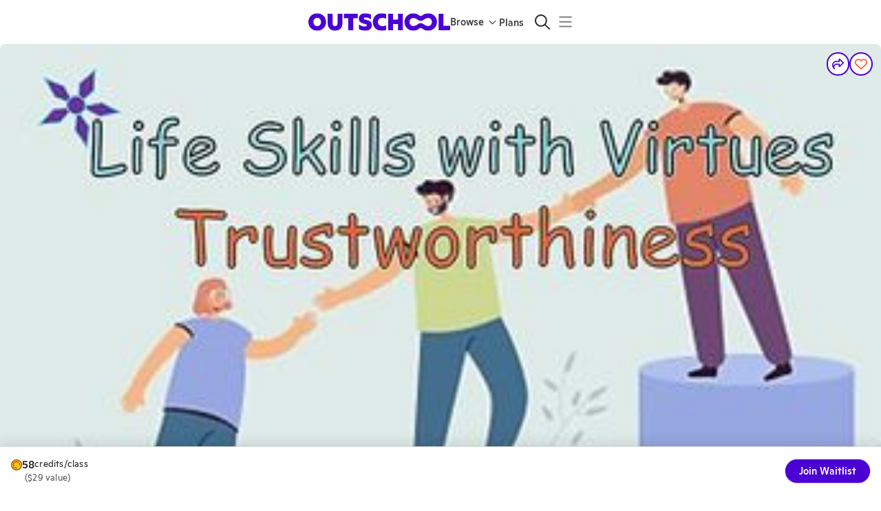

--- FILE ---
content_type: application/javascript
request_url: https://static2.outschool.com/master/main/public/js/client.e55cffea56b2e10a6a96.js
body_size: 141693
content:
(self.webpackChunk_outschool_website=self.webpackChunk_outschool_website||[]).push([[6047],{10130:function(e,t){"use strict";let n={User:{CHANGE_PASSWORD:"",CONFIRM_EMAIL:"",LOCATION_TO_TIME_ZONE:"",LOGGED_IN:"",LOGIN:"",REFRESH:"",UPDATE:"",CURRENT_USER_UPDATED:"",REDIRECT_TO_LEARNER_APP:""},Payment:{CARD_OBTAINED:"",CREATE:"",APPLE_PAY_AVAILABLE:"",APPLE_PAY_SHOWN:"",APPLE_PAY_CLICKED:"",APPLE_PAY_USED:"",CARD_CONFIRMED:"",CARD_CONFIRMATION_ATTEMPT:""},Webapp:{CHECK_INTERCOM:"",SET_TOP_NOTICE:""}};Object.keys(n).forEach((e=>{Object.keys(n[e]).forEach((t=>{n[e][t]=e+"."+t}))})),t.Z=n},91420:function(e,t,n){"use strict";n(94992),n(97e3),n(70628),n(69438),n(17989),n(62206),n(44807),n(87837),n(71672);var r=n(63569);const o=window.Sentry;function a(e){null==o||o.getCurrentScope().setUser(e?{id:e}:null)}(0,r.yu)({env:window.OUTSCHOOL_SERVER.PLATFORM_ENV,sentry:o});var i=n(54130),s=n(50582),l=n(59724),c=n(89808),u=n(19742),d=n(12041),m=n(93920),p=n(1055),h=(n(26854),n(75351)),g=n(89564),f=n(71638),E=n(65118),v=n(7816),_=n(38076),b=n(61672),y=n(72851),S=n(6790),C=n(39131),T=n(16442),x=n(60552),A=n(72842),k=n(33919),I=n(63236),P=n(58117),L=n(45959),w=n(27481),O=n(92328),Z=n(16043),N=n(51669),R=n(27190),U=n(46641),D=n(19602),M=n(10232),F=n(82147),B=n(61119),G=n(49275),H=n(84464),W=n(24480),q=n(29713),$=n(64445),z=n(22046),V=n(75052),Y=n.n(V),j=n(42050),K=n(35263),J=n(36482),X=n(79072),Q=n(1885),ee=n(3107),te=n(67455),ne=n(37224),re=n(12505),oe=n(61835),ae=n(72860),ie=n(50574);function se(e,t){return c.createElement(ae.Z,{hideDelete:!0,credential:e,key:t})}se.displayName="_temp";var le=[{path:"/BRETT",redirect:"/landing-page/homeschool?couponCode=BRETT35&utm_medium=ads&utm_source=paid_podcast&utm_campaign=paid-podcast-BrettCooper",isTranslated:!0,isExternal:!0},{path:"/NOMADIC",redirect:"/online-classes/popular?couponCode=NOMADIC35&utm_medium=ads&utm_source=paid_instagram&utm_campaign=paid-influencer-NomadicMovement",isTranslated:!0},{path:"/AE",redirect:"/online-classes/popular?couponCode=AE&utm_medium=ads&utm_source=podcast&utm_campaign=paid-podcast-AnnieElise",isTranslated:!0},{path:"/UNPLANNED",redirect:"online-classes/popular?couponCode=UNPLANNED&utm_medium=ads&utm_source=podcast&utm_campaign=paid-podcast-UnplannedPodcast",isTranslated:!0},{path:"/PAKMAN",redirect:"online-classes/popular?couponCode=PAKMAN&utm_medium=ads&utm_source=podcast&utm_campaign=paid-podcast-Pakman",isTranslated:!0},{path:"/HUMANS",redirect:"online-classes/humans?couponCode=HUMANS&utm_medium=ads&utm_source=podcast&utm_campaign=paid-podcast-RaisingGoodHumans",isTranslated:!0},{path:"/LEGENDS",redirect:"online-classes/legends?couponCode=LEGENDS&utm_medium=ads&utm_source=podcast&utm_campaign=paid-podcast-MythandLegends",isTranslated:!0},{path:"/CREEPY",redirect:"online-classes/creepy?couponCode=CREEPY&utm_medium=ads&utm_source=podcast&utm_campaign=paid-podcast-Sinisterhood",isTranslated:!0},{path:"/STOLEN",redirect:"online-classes/stolen?couponCode=STOLEN&utm_medium=ads&utm_source=podcast&utm_campaign=paid-podcast-StolenLivesTrueCrime",isTranslated:!0},{path:"/GHOST",redirect:"online-classes/ghost?couponCode=GHOST&utm_medium=ads&utm_source=podcast&utm_campaign=paid-podcast-RealGhostStoriesOnline",isTranslated:!0},{path:"/MOMDAD",redirect:"online-classes/momdad?couponCode=MOMDAD&utm_medium=ads&utm_source=podcast&utm_campaign=paid-podcast-YourMomandDad",isTranslated:!0},{path:"/TUTORHELP",redirect:"tutoring?couponCode=TUTORING20&utm_medium=ads&utm_source=newsletter&utm_campaign=paid-newsletter-PeachJar",isTranslated:!0},{path:"/CAMPS",redirect:"online-classes/spring-camps?couponCode=CAMPS20&utm_medium=ads&utm_source=newsletter&utm_campaign=paid-newsletter-PeachJar",isTranslated:!0},{path:"/SUMMERCAMP",redirect:"online-classes/summer-camps?couponCode=CAMPS20&utm_medium=ads&utm_source=newsletter&utm_campaign=paid-newsletter-PeachJar",isTranslated:!0},{path:"/WARROOM",redirect:"online-classes/popular?couponCode=WARROOM&utm_medium=ads&utm_source=podcast&utm_campaign=paid-podcast-PoliticsWarroom",isTranslated:!0},{path:"/KOSER",redirect:"/landing-page/courses?couponCode=KOSER35&utm_medium=ads&utm_source=instagram&utm_campaign=paid-influencer-PaigeKoser",isTranslated:!0,isExternal:!0},{path:"/PAIGEKOSER",redirect:"/landing-page/courses?couponCode=KOSER35&utm_medium=ads&utm_source=instagram&utm_campaign=paid-influencer-PaigeKoser",isTranslated:!0,isExternal:!0},{path:"/KAMRY",redirect:"online-classes/popular?couponCode=KAMRY20&utm_medium=ads&utm_source=instagram&utm_campaign=paid-influencer-KamryVincent",isTranslated:!0},{path:"/LITTLEFENDERS",redirect:"online-classes/popular?couponCode=LITTLEFENDERS&utm_medium=ads&utm_source=instagram&utm_campaign=paid-influencer-LittleFenders",isTranslated:!0},{path:"/TWINS",redirect:"join-membership?couponCode=START20&utm_medium=ads&utm_source=instagram&utm_campaign=paid-influencer-TwinsbytheBeach",isTranslated:!0},{path:"/EMMASEA",redirect:"join-membership?couponCode=START20&utm_medium=ads&utm_source=tiktok&utm_campaign=paid-influencer-emmaseabourn",isTranslated:!0},{path:"/CHELSEA",redirect:"/landing-page/courses?couponCode=CHELSEA35&utm_medium=ads&utm_source=instagram&utm_campaign=paid-influencer-ChelseaDyanTuran",isTranslated:!0,isExternal:!0},{path:"/TWINSBYTHEBEACH",redirect:"/landing-page/courses?couponCode=TWINS20&utm_medium=ads&utm_source=tiktok&utm_campaign=paid-influencer-TwinsbytheBeach",isTranslated:!0,isExternal:!0},{path:"/HAPPYCARAVAN",redirect:"/landing-page/courses?couponCode=HAPPYCARAVAN&utm_medium=ads&utm_source=instagram&utm_campaign=paid-influencer-HappyCaravan",isTranslated:!0,isExternal:!0},{path:"/BETH",redirect:"/landing-page/homeschool?couponCode=BETH30&utm_medium=ads&utm_source=tiktok&utm_campaign=paid-influencer-BethGriffin",isTranslated:!0,isExternal:!0},{path:"/MARYHANNA",redirect:"/landing-page/homeschool?couponCode=MARYHANNA30&utm_medium=ads&utm_source=tiktok&utm_campaign=paid-influencer-MaryHannaWilson",isTranslated:!0,isExternal:!0},{path:"/ROOTS",redirect:"/landing-page/homeschool?couponCode=KAYCEE30&utm_medium=ads&utm_source=tiktok&utm_campaign=paid-influencer-rootsacademyhs",isTranslated:!0,isExternal:!0},{path:"/TERESA",redirect:"/landing-page/homeschool?couponCode=TERESA30&utm_medium=ads&utm_source=tiktok&utm_campaign=paid-influencer-TeresaAndLittles",isTranslated:!0,isExternal:!0},{path:"/ANDREA",redirect:"/landing-page/homeschool?couponCode=ANDREA30&utm_medium=ads&utm_source=tiktok&utm_campaign=paid-influencer-LittleRedSchoolhouse",isTranslated:!0,isExternal:!0},{path:"/GRACE",redirect:"/landing-page/homeschool?couponCode=GRACE30&utm_medium=ads&utm_source=tiktok&utm_campaign=paid-influencer-homeschoolingforall",isTranslated:!0,isExternal:!0},{path:"/RAVEN",redirect:"/landing-page/courses?couponCode=RAVEN20&utm_medium=ads&utm_source=instagram&utm_campaign=paid-influencer-RavenKramer",isTranslated:!0,isExternal:!0},{path:"/DMA",redirect:"/landing-page/courses?couponCode=DMA&utm_medium=ads&utm_source=podcast&utm_campaign=paid-podcast-DMA",isTranslated:!0,isExternal:!0},{path:"/WCN",redirect:"/landing-page/courses?couponCode=WCN&utm_medium=ads&utm_source=podcast&utm_campaign=paid-podcast-WCN",isTranslated:!0,isExternal:!0},{path:"/MADRE",redirect:"/landing-page/courses?couponCode=MADRE35&utm_medium=ads&utm_source=instagram&utm_campaign=paid-influencer-EmilyDeLaTorre",isTranslated:!0,isExternal:!0},{path:"/LEAFANDLEARN",redirect:"/landing-page/courses?couponCode=LEAFANDLEARN&utm_medium=ads&utm_source=paid_influencer&utm_campaign=paid-influencer-LeafandLearn",isTranslated:!0,isExternal:!0},{path:"/HANNAH",redirect:"/landing-page/courses?couponCode=HANNAH35&utm_medium=ads&utm_source=tiktok&utm_campaign=paid-influencer-HannahBurblaw",isTranslated:!0,isExternal:!0},{path:"/TYFFANY",redirect:"/landing-page/courses?couponCode=TYFFANY35&utm_medium=ads&utm_source=tiktok&utm_campaign=paid-influencer-Tyffany",isTranslated:!0,isExternal:!0},{path:"/HOMEED",redirect:"/landing-page/courses?couponCode=HOMEED35&utm_medium=ads&utm_source=podcast&utm_campaign=paid-podcast-BigHomeEd",isTranslated:!0,isExternal:!0},{path:"/BRITTNEY",redirect:"/landing-page/courses?couponCode=BRITTNEY35&utm_medium=ads&utm_source=instagram&utm_campaign=paid-influencer-BrittneyNolte",isTranslated:!0,isExternal:!0},{path:"/MCKENZIE",redirect:"/landing-page/courses?couponCode=MCKENZIE35&utm_medium=ads&utm_source=instagram&utm_campaign=paid-influencer-MckenzieStaheli",isTranslated:!0,isExternal:!0},{path:"/CHIPPS",redirect:"/landing-page/courses?couponCode=CHIPPS2MONTHS&utm_medium=ads&utm_source=instagram&utm_campaign=paid-influencer_JeremyJennaChips",isTranslated:!0,isExternal:!0},{path:"/FAMILYFUNPACK",redirect:"/landing-page/courses?couponCode=KRISTINE35&utm_medium=ads&utm_source=tiktok&utm_campaign=paid-influencer-FamilyFunPack",isTranslated:!0,isExternal:!0},{path:"/CARLY",redirect:"/landing-page/courses?couponCode=CARLY35&utm_medium=ads&utm_source=instagram&utm_campaign=paid-influencer-CarlyHamaguchi",isTranslated:!0,isExternal:!0},{path:"/BEYERLE",redirect:"/landing-page/courses?couponCode=BEYERLE35&utm_medium=ads&utm_source=tiktok&utm_campaign=paid-influencer-RachelBeyerle",isTranslated:!0,isExternal:!0},{path:"/ANGEL",redirect:"/landing-page/courses?couponCode=ANGEL35&utm_medium=ads&utm_source=instagram&utm_campaign=paid-influencer-AngelRoseTurner",isTranslated:!0,isExternal:!0},{path:"/TIFFANY",redirect:"/landing-page/courses?couponCode=TIFFANY35&utm_medium=ads&utm_source=instagram&utm_campaign=paid-influencer-TiffanyIshiguro",isTranslated:!0,isExternal:!0},{path:"/ERIN",redirect:"/landing-page/courses?couponCode=ERIN35&utm_medium=ads&utm_source=instagram&utm_campaign=paid-influencer-ErinPaz",isTranslated:!0,isExternal:!0},{path:"/STANTON",redirect:"/landing-page/courses?couponCode=STANTON35&utm_medium=ads&utm_source=tiktok&utm_campaign=paid-influencer-AmandaStanton",isTranslated:!0,isExternal:!0},{path:"/SHANNAN",redirect:"/online-classes/popular?couponCode=SHANNAN&utm_medium=ads&utm_source=tiktok&utm_campaign=paid-influencer-FaithfullyShannan",isTranslated:!0,isExternal:!0},{path:"/TAYLOR",redirect:"/landing-page/courses?couponCode=TAYLOR2MONTHS&utm_medium=ads&utm_source=instagram&utm_campaign=paid-influencer_TaylorMoran",isTranslated:!0,isExternal:!0},{path:"/EMILY",redirect:"/landing-page/courses?couponCode=EMILY2MONTHS&utm_medium=ads&utm_source=instagram&utm_campaign=paid-influencer_EmilyDeLaTorre",isTranslated:!0,isExternal:!0},{path:"/KOSER",redirect:"/landing-page/courses?couponCode=KOSER39&utm_medium=ads&utm_source=instagram&utm_campaign=paid-influencer-PaigeKoser",isTranslated:!0,isExternal:!0},{path:"/KAMRY",redirect:"/landing-page/courses?couponCode=KAMRY39&utm_medium=ads&utm_source=instagram&utm_campaign=paid-influencer-KamryVincent",isTranslated:!0,isExternal:!0},{path:"/CHRISSY",redirect:"/landing-page/courses?couponCode=CHRISSY39&utm_medium=ads&utm_source=instagram&utm_campaign=paid-influencer-ChrissyHorton",isTranslated:!0,isExternal:!0},{path:"/MELISSA",redirect:"/landing-page/courses?couponCode=MELISSA39&utm_medium=ads&utm_source=instagram&utm_campaign=paid-influencer-MelissaFerguson",isTranslated:!0,isExternal:!0},{path:"/GILMARTIN",redirect:"/landing-page/courses?couponCode=GILMARTIN39&utm_medium=ads&utm_source=instagram&utm_campaign=paid-influencer-AlexisGilmartin",isTranslated:!0,isExternal:!0},{path:"/KRISTIANA",redirect:"/landing-page/courses?couponCode=KRISTIANA39&utm_medium=ads&utm_source=instagram&utm_campaign=paid-influencer-AlexisKristiana",isTranslated:!0,isExternal:!0},{path:"/DEAL",redirect:"/landing-page/courses?couponCode=DEAL39&utm_medium=ads&utm_source=instagram&utm_campaign=paid-influencer-BrandonDeal",isTranslated:!0,isExternal:!0},{path:"/BEDTIME",redirect:"/landing-page/courses?couponCode=BEDTIME&utm_medium=ads&utm_source=podcast&utm_campaign=paid-podcast-BedtimeHistory",isTranslated:!0,isExternal:!0},{path:"/KAREN",redirect:"/landing-page/courses?couponCode=KAREN35&utm_medium=ads&utm_source=instagram&utm_campaign=paid-influencer-KarenEdwards",isTranslated:!0,isExternal:!0},{path:"/NICOLE",redirect:"/landing-page/courses?couponCode=NICOLE30&utm_medium=ads&utm_source=instagram&utm_campaign=paid-influencer-NicoleShiffler",isTranslated:!0,isExternal:!0},{path:"/ANDI",redirect:"/landing-page/courses?couponCode=ANDI35&utm_medium=ads&utm_source=instagram&utm_campaign=paid-influencer-AndiPutt",isTranslated:!0,isExternal:!0},{path:"/TRAVELMAD",redirect:"/landing-page/courses?couponCode=TRAVELMAD&utm_medium=ads&utm_source=instagram&utm_campaign=paid-influencer-TravelMadMum",isTranslated:!0,isExternal:!0},{path:"/angelrose",redirect:"/landing-page/courses?couponCode=ANGEL50&utm_medium=ads&utm_source=instagram&utm_campaign=paid-influencer_AngelRoseTurner",isTranslated:!0,isExternal:!0},{path:"/kimberly",redirect:"/landing-page/courses?couponCode=KIMBERLY50&utm_medium=ads&utm_source=instagram&utm_campaign=paid-influencer_KimberlyAlon",isTranslated:!0,isExternal:!0},{path:"/Groski",redirect:"/landing-page/courses?couponCode=GORSKI50&utm_medium=ads&utm_source=tiktok&utm_campaign=paid-influencer_RobGorski",isTranslated:!0,isExternal:!0},{path:"/Love",redirect:"/landing-page/courses?couponCode=LOVE50&utm_medium=ads&utm_source=instagram&utm_campaign=paid-influencer_AshleyBoltz",isTranslated:!0,isExternal:!0},{path:"/SHANNON",redirect:"/landing-page/courses?couponCode=SHANNON2MONTHS&utm_medium=ads&utm_source=instagram&utm_campaign=paid-influencer_ShannonLaNier",isTranslated:!0,isExternal:!0},{path:"/OLIVIA",redirect:"/landing-page/courses?couponCode=OLIVIA2MONTHS&utm_medium=ads&utm_source=instagram&utm_campaign=paid-influencer_OliviaBliss",isTranslated:!0,isExternal:!0},{path:"/ALEXIS",redirect:"/landing-page/courses?couponCode=ALEXIS2MONTHS&utm_medium=ads&utm_source=instagram&utm_campaign=paid-influencer_AlexisGilmartin",isTranslated:!0,isExternal:!0},{path:"/TERAN",redirect:"/landing-page/courses?couponCode=TERAN2MONTHS&utm_medium=ads&utm_source=instagram&utm_campaign=paid-influencer_TeranSands",isTranslated:!0,isExternal:!0},{path:"/ASHLEY",redirect:"/landing-page/courses?couponCode=ASHLEY2MONTHS&utm_medium=ads&utm_source=instagram&utm_campaign=paid-influencer_AshleyBoltz",isTranslated:!0,isExternal:!0},{path:"/ALEX",redirect:"/landing-page/courses?couponCode=ALEX2MONTHS&utm_medium=ads&utm_source=instagram&utm_campaign=paid-influencer_AlexFaafetai",isTranslated:!0,isExternal:!0},{path:"/ELKEY",redirect:"/landing-page/courses?couponCode=ELKEY2MONTHS&utm_medium=ads&utm_source=instagram&utm_campaign=paid-influencer_ElkeyZandstra",isTranslated:!0,isExternal:!0},{path:"/RACHEL",redirect:"/landing-page/courses?couponCode=RACHEL2MONTHS&utm_medium=ads&utm_source=instagram&utm_campaign=paid-influencer_RachelBeyerle",isTranslated:!0,isExternal:!0},{path:"/DAYNA",redirect:"/landing-page/courses?couponCode=DAYNA2MONTHS&utm_medium=ads&utm_source=instagram&utm_campaign=paid-influencer_DaynaChildress",isTranslated:!0,isExternal:!0},{path:"/showcase",redirect:"/campaigns/music-showcase",isTranslated:!0,isExternal:!0},{path:"/OMS",redirect:"/campaigns/music-showcase?utm_medium=organic&utm_source=facebook&utm_campaign=KimonSpotlight",isTranslated:!0,isExternal:!0},{path:"/VERONIQUE",redirect:"/teachers/Teacher-Véronica?srsltid=AfmBOoqObak0TamUbLLXhTvNedX0gSkDY2mgceC-ZHSeWHTg3kmSMCfl%3Futm_medium%3Dorganic&utm_source=facebook&utm_campaign=veronique",isTranslated:!0,isExternal:!0},{path:"/winterbreak",redirect:"/search?q=winter%20break&utm_medium=organic&utm_source=facebook&utm_campaign=winterbreak",isTranslated:!0,isExternal:!0}];const ce=(0,G.Z)((()=>Promise.all([n.e(1113),n.e(5877),n.e(2777),n.e(3039),n.e(908),n.e(9943),n.e(1885),n.e(6699),n.e(2958),n.e(7457),n.e(6617),n.e(8867),n.e(7266),n.e(154),n.e(7643),n.e(1203),n.e(7139),n.e(2966),n.e(7583),n.e(368),n.e(5085),n.e(5030),n.e(9395),n.e(7324),n.e(4559),n.e(82),n.e(6451),n.e(5782),n.e(525),n.e(1486)]).then(n.bind(n,84535)))),ue=(0,G.Z)((()=>Promise.all([n.e(1113),n.e(5877),n.e(3790),n.e(2777),n.e(3039),n.e(9943),n.e(8175),n.e(892),n.e(5167),n.e(4637),n.e(9331),n.e(8867),n.e(7266),n.e(154),n.e(368),n.e(5030),n.e(8632),n.e(5722),n.e(2001),n.e(5528)]).then(n.bind(n,77433)))),de=(0,G.Z)((()=>Promise.all([n.e(1113),n.e(5877),n.e(3790),n.e(2777),n.e(3039),n.e(908),n.e(553),n.e(9943),n.e(6853),n.e(8175),n.e(1885),n.e(892),n.e(4637),n.e(7356),n.e(1983),n.e(8867),n.e(7266),n.e(154),n.e(7643),n.e(1203),n.e(7139),n.e(2966),n.e(7583),n.e(368),n.e(5085),n.e(9395),n.e(7324),n.e(4559),n.e(8632),n.e(82),n.e(5722),n.e(1074),n.e(5667)]).then(n.bind(n,2443)))),me=(0,G.Z)((()=>Promise.all([n.e(1113),n.e(5877),n.e(3790),n.e(8175),n.e(892),n.e(4637),n.e(8867),n.e(7266),n.e(154),n.e(7643),n.e(1203),n.e(8632),n.e(5722),n.e(1074),n.e(2094)]).then(n.bind(n,61074)))),pe=(0,G.Z)((()=>Promise.all([n.e(1113),n.e(6491),n.e(8867),n.e(7266),n.e(154),n.e(7643),n.e(1203),n.e(4496)]).then(n.bind(n,53280)))),he=(0,G.Z)((()=>Promise.all([n.e(5701),n.e(1312),n.e(8867),n.e(7266),n.e(8523),n.e(4420)]).then(n.bind(n,63960)))),ge=(0,G.Z)((()=>n.e(6666).then(n.bind(n,99427)))),fe=(0,G.Z)((()=>Promise.all([n.e(553),n.e(9136)]).then(n.bind(n,43804)))),Ee=(0,G.Z)((()=>n.e(4437).then(n.bind(n,63295)))),ve=(0,G.Z)((()=>n.e(2329).then(n.bind(n,68317)))),_e=(0,G.Z)((()=>Promise.all([n.e(5877),n.e(3790),n.e(2777),n.e(3039),n.e(908),n.e(9943),n.e(6529),n.e(1206),n.e(3687),n.e(6539),n.e(5701),n.e(8867),n.e(7266),n.e(1203),n.e(7139),n.e(7583),n.e(368),n.e(5085),n.e(9395),n.e(2399),n.e(6231),n.e(9238),n.e(8523),n.e(5177)]).then(n.bind(n,56206)))),be=(0,G.Z)((()=>n.e(4903).then(n.bind(n,68020)))),ye=(0,G.Z)((()=>n.e(7951).then(n.bind(n,96807)))),Se=(0,G.Z)((()=>n.e(4535).then(n.bind(n,89363)))),Ce=(0,G.Z)((()=>n.e(1484).then(n.bind(n,79980)))),Te=(0,G.Z)((()=>n.e(1830).then(n.bind(n,9879)))),xe=(0,G.Z)((()=>Promise.all([n.e(1113),n.e(5877),n.e(3790),n.e(908),n.e(553),n.e(5430),n.e(1885),n.e(1206),n.e(3055),n.e(2234),n.e(4845),n.e(4459),n.e(8748),n.e(4472),n.e(2322),n.e(8386),n.e(8867),n.e(7266),n.e(154),n.e(7139),n.e(7583),n.e(368),n.e(5030),n.e(9273),n.e(2615),n.e(6451),n.e(3893),n.e(418),n.e(4117)]).then(n.bind(n,1907)))),Ae=(0,G.Z)((()=>Promise.all([n.e(1113),n.e(5877),n.e(3790),n.e(908),n.e(553),n.e(5430),n.e(1885),n.e(1206),n.e(3055),n.e(2234),n.e(4845),n.e(4459),n.e(8748),n.e(4472),n.e(2322),n.e(8386),n.e(8867),n.e(7266),n.e(154),n.e(7139),n.e(7583),n.e(368),n.e(5030),n.e(9273),n.e(2615),n.e(6451),n.e(3893),n.e(418),n.e(4117)]).then(n.bind(n,42045)))),ke=(0,G.Z)((()=>Promise.all([n.e(1113),n.e(5877),n.e(3790),n.e(908),n.e(553),n.e(5430),n.e(1885),n.e(1206),n.e(3055),n.e(2234),n.e(4845),n.e(4459),n.e(8748),n.e(4472),n.e(2322),n.e(8386),n.e(8867),n.e(7266),n.e(154),n.e(7139),n.e(7583),n.e(368),n.e(5030),n.e(9273),n.e(2615),n.e(6451),n.e(3893),n.e(418),n.e(4117)]).then(n.bind(n,8789)))),Ie=(0,G.Z)((()=>Promise.all([n.e(1113),n.e(5877),n.e(3790),n.e(908),n.e(553),n.e(5430),n.e(1885),n.e(1206),n.e(3055),n.e(2234),n.e(4845),n.e(4459),n.e(8748),n.e(4472),n.e(2322),n.e(8386),n.e(8867),n.e(7266),n.e(154),n.e(7139),n.e(7583),n.e(368),n.e(5030),n.e(9273),n.e(2615),n.e(6451),n.e(3893),n.e(418),n.e(4117)]).then(n.bind(n,73559)))),Pe=(0,G.Z)((()=>Promise.all([n.e(1113),n.e(5877),n.e(3790),n.e(908),n.e(553),n.e(5430),n.e(1885),n.e(1206),n.e(3055),n.e(2234),n.e(4845),n.e(4459),n.e(8748),n.e(4472),n.e(2322),n.e(8386),n.e(8867),n.e(7266),n.e(154),n.e(7139),n.e(7583),n.e(368),n.e(5030),n.e(9273),n.e(2615),n.e(6451),n.e(3893),n.e(418),n.e(4117)]).then(n.bind(n,19499)))),Le=(0,G.Z)((()=>Promise.all([n.e(3790),n.e(9273),n.e(209)]).then(n.bind(n,44010)))),we=(0,G.Z)((()=>Promise.all([n.e(1113),n.e(5877),n.e(3790),n.e(908),n.e(553),n.e(5430),n.e(1885),n.e(1206),n.e(3055),n.e(2234),n.e(4845),n.e(4459),n.e(8748),n.e(4472),n.e(2322),n.e(8386),n.e(8867),n.e(7266),n.e(154),n.e(7139),n.e(7583),n.e(368),n.e(5030),n.e(9273),n.e(2615),n.e(6451),n.e(3893),n.e(418),n.e(4117)]).then(n.bind(n,77924)))),Oe=(0,G.Z)((()=>Promise.all([n.e(1113),n.e(5877),n.e(3790),n.e(908),n.e(553),n.e(5430),n.e(1885),n.e(1206),n.e(3055),n.e(2234),n.e(4845),n.e(4459),n.e(8748),n.e(4472),n.e(2322),n.e(8386),n.e(8867),n.e(7266),n.e(154),n.e(7139),n.e(7583),n.e(368),n.e(5030),n.e(9273),n.e(2615),n.e(6451),n.e(3893),n.e(418),n.e(4117)]).then(n.bind(n,20999)))),Ze=(0,G.Z)((()=>Promise.all([n.e(1113),n.e(5877),n.e(3790),n.e(908),n.e(553),n.e(5430),n.e(1885),n.e(1206),n.e(3055),n.e(2234),n.e(4845),n.e(4459),n.e(8748),n.e(4472),n.e(2322),n.e(8386),n.e(8867),n.e(7266),n.e(154),n.e(7139),n.e(7583),n.e(368),n.e(5030),n.e(9273),n.e(2615),n.e(6451),n.e(3893),n.e(418),n.e(4117)]).then(n.bind(n,15735)))),Ne=(0,G.Z)((()=>Promise.all([n.e(1113),n.e(5877),n.e(3790),n.e(908),n.e(553),n.e(5430),n.e(1885),n.e(1206),n.e(3055),n.e(2234),n.e(4845),n.e(4459),n.e(8748),n.e(4472),n.e(2322),n.e(8386),n.e(8867),n.e(7266),n.e(154),n.e(7139),n.e(7583),n.e(368),n.e(5030),n.e(9273),n.e(2615),n.e(6451),n.e(3893),n.e(418),n.e(4117)]).then(n.bind(n,97500)))),Re=(0,G.Z)((()=>Promise.all([n.e(1113),n.e(5877),n.e(3790),n.e(908),n.e(553),n.e(5430),n.e(1885),n.e(1206),n.e(3055),n.e(2234),n.e(4845),n.e(4459),n.e(8748),n.e(4472),n.e(2322),n.e(8386),n.e(8867),n.e(7266),n.e(154),n.e(7139),n.e(7583),n.e(368),n.e(5030),n.e(9273),n.e(2615),n.e(6451),n.e(3893),n.e(418),n.e(4117)]).then(n.bind(n,9843)))),Ue=(0,G.Z)((()=>Promise.all([n.e(1113),n.e(5877),n.e(3790),n.e(908),n.e(553),n.e(5430),n.e(1885),n.e(1206),n.e(3055),n.e(2234),n.e(4845),n.e(4459),n.e(8748),n.e(4472),n.e(2322),n.e(8386),n.e(8867),n.e(7266),n.e(154),n.e(7139),n.e(7583),n.e(368),n.e(5030),n.e(9273),n.e(2615),n.e(6451),n.e(3893),n.e(418),n.e(4117)]).then(n.bind(n,33335)))),De=(0,G.Z)((()=>Promise.all([n.e(1113),n.e(5877),n.e(3790),n.e(908),n.e(553),n.e(5430),n.e(1885),n.e(1206),n.e(3055),n.e(2234),n.e(4845),n.e(4459),n.e(8748),n.e(4472),n.e(2322),n.e(8386),n.e(8867),n.e(7266),n.e(154),n.e(7139),n.e(7583),n.e(368),n.e(5030),n.e(9273),n.e(2615),n.e(6451),n.e(3893),n.e(418),n.e(4117)]).then(n.bind(n,52871)))),Me=(0,G.Z)((()=>Promise.all([n.e(1113),n.e(5877),n.e(3790),n.e(908),n.e(553),n.e(5430),n.e(1885),n.e(1206),n.e(3055),n.e(2234),n.e(4845),n.e(4459),n.e(8748),n.e(4472),n.e(2322),n.e(8386),n.e(8867),n.e(7266),n.e(154),n.e(7139),n.e(7583),n.e(368),n.e(5030),n.e(9273),n.e(2615),n.e(6451),n.e(3893),n.e(418),n.e(4117)]).then(n.bind(n,61130)))),Fe=(0,G.Z)((()=>Promise.all([n.e(1113),n.e(5877),n.e(3790),n.e(908),n.e(553),n.e(5430),n.e(1885),n.e(1206),n.e(3055),n.e(2234),n.e(4845),n.e(4459),n.e(8748),n.e(4472),n.e(2322),n.e(8386),n.e(8867),n.e(7266),n.e(154),n.e(7139),n.e(7583),n.e(368),n.e(5030),n.e(9273),n.e(2615),n.e(6451),n.e(3893),n.e(418),n.e(4117)]).then(n.bind(n,38147)))),Be=(0,G.Z)((()=>Promise.all([n.e(1113),n.e(5877),n.e(3790),n.e(908),n.e(553),n.e(5430),n.e(1885),n.e(1206),n.e(3055),n.e(2234),n.e(4845),n.e(4459),n.e(8748),n.e(4472),n.e(2322),n.e(8386),n.e(8867),n.e(7266),n.e(154),n.e(7139),n.e(7583),n.e(368),n.e(5030),n.e(9273),n.e(2615),n.e(6451),n.e(3893),n.e(418),n.e(4117)]).then(n.bind(n,21906)))),Ge=(0,G.Z)((()=>Promise.all([n.e(1113),n.e(5877),n.e(3790),n.e(908),n.e(553),n.e(5430),n.e(1885),n.e(1206),n.e(3055),n.e(2234),n.e(4845),n.e(4459),n.e(8748),n.e(4472),n.e(2322),n.e(8386),n.e(8867),n.e(7266),n.e(154),n.e(7139),n.e(7583),n.e(368),n.e(5030),n.e(9273),n.e(2615),n.e(6451),n.e(3893),n.e(418),n.e(4117)]).then(n.bind(n,11997)))),He=(0,G.Z)((()=>Promise.all([n.e(1113),n.e(5877),n.e(3790),n.e(908),n.e(553),n.e(5430),n.e(1885),n.e(1206),n.e(3055),n.e(2234),n.e(4845),n.e(4459),n.e(8748),n.e(4472),n.e(2322),n.e(8386),n.e(8867),n.e(7266),n.e(154),n.e(7139),n.e(7583),n.e(368),n.e(5030),n.e(9273),n.e(2615),n.e(6451),n.e(3893),n.e(418),n.e(4117)]).then(n.bind(n,79107)))),We=(0,G.Z)((()=>Promise.all([n.e(1113),n.e(5877),n.e(3790),n.e(908),n.e(553),n.e(5430),n.e(1885),n.e(1206),n.e(3055),n.e(2234),n.e(4845),n.e(4459),n.e(8748),n.e(4472),n.e(2322),n.e(8386),n.e(8867),n.e(7266),n.e(154),n.e(7139),n.e(7583),n.e(368),n.e(5030),n.e(9273),n.e(2615),n.e(6451),n.e(3893),n.e(418),n.e(4117)]).then(n.bind(n,27709)))),qe=(0,G.Z)((()=>Promise.all([n.e(1113),n.e(5877),n.e(3790),n.e(908),n.e(553),n.e(5430),n.e(1885),n.e(1206),n.e(3055),n.e(2234),n.e(4845),n.e(4459),n.e(8748),n.e(4472),n.e(2322),n.e(8386),n.e(8867),n.e(7266),n.e(154),n.e(7139),n.e(7583),n.e(368),n.e(5030),n.e(9273),n.e(2615),n.e(6451),n.e(3893),n.e(418),n.e(4117)]).then(n.bind(n,55854)))),$e=(0,G.Z)((()=>Promise.all([n.e(1113),n.e(5877),n.e(3790),n.e(908),n.e(553),n.e(5430),n.e(1885),n.e(1206),n.e(3055),n.e(2234),n.e(4845),n.e(4459),n.e(8748),n.e(4472),n.e(2322),n.e(8386),n.e(8867),n.e(7266),n.e(154),n.e(7139),n.e(7583),n.e(368),n.e(5030),n.e(9273),n.e(2615),n.e(6451),n.e(3893),n.e(418),n.e(4117)]).then(n.bind(n,20661)))),ze=(0,G.Z)((()=>Promise.all([n.e(1113),n.e(5877),n.e(3790),n.e(908),n.e(553),n.e(5430),n.e(1885),n.e(1206),n.e(3055),n.e(2234),n.e(4845),n.e(4459),n.e(8748),n.e(4472),n.e(2322),n.e(8386),n.e(8867),n.e(7266),n.e(154),n.e(7139),n.e(7583),n.e(368),n.e(5030),n.e(9273),n.e(2615),n.e(6451),n.e(3893),n.e(418),n.e(4117)]).then(n.bind(n,44558)))),Ve=(0,G.Z)((()=>Promise.all([n.e(1113),n.e(5877),n.e(3790),n.e(908),n.e(553),n.e(5430),n.e(1885),n.e(1206),n.e(3055),n.e(2234),n.e(4845),n.e(4459),n.e(8748),n.e(4472),n.e(2322),n.e(8386),n.e(8867),n.e(7266),n.e(154),n.e(7139),n.e(7583),n.e(368),n.e(5030),n.e(9273),n.e(2615),n.e(6451),n.e(3893),n.e(418),n.e(4117)]).then(n.bind(n,50005)))),Ye=(0,G.Z)((()=>Promise.all([n.e(3790),n.e(6529),n.e(3687),n.e(8324),n.e(7139),n.e(2399),n.e(9273),n.e(7381),n.e(6613)]).then(n.bind(n,35038)))),je=(0,G.Z)((()=>Promise.all([n.e(3790),n.e(6529),n.e(3687),n.e(8324),n.e(7139),n.e(2399),n.e(9273),n.e(7381),n.e(6613)]).then(n.bind(n,59455)))),Ke=(0,G.Z)((()=>Promise.all([n.e(1113),n.e(3055),n.e(4845),n.e(3315),n.e(8867),n.e(7266),n.e(154),n.e(7643),n.e(1203),n.e(7139),n.e(2966),n.e(7583),n.e(7324),n.e(418),n.e(2999)]).then(n.bind(n,35766)))),Je=(0,G.Z)((()=>Promise.all([n.e(1113),n.e(3055),n.e(4845),n.e(3315),n.e(8867),n.e(7266),n.e(154),n.e(7643),n.e(1203),n.e(7139),n.e(2966),n.e(7583),n.e(7324),n.e(418),n.e(2999)]).then(n.bind(n,94988)))),Xe=(0,G.Z)((()=>Promise.all([n.e(1113),n.e(3055),n.e(4845),n.e(3315),n.e(8867),n.e(7266),n.e(154),n.e(7643),n.e(1203),n.e(7139),n.e(2966),n.e(7583),n.e(7324),n.e(418),n.e(2999)]).then(n.bind(n,79831)))),Qe=(0,G.Z)((()=>Promise.all([n.e(1113),n.e(3055),n.e(4845),n.e(3315),n.e(8867),n.e(7266),n.e(154),n.e(7643),n.e(1203),n.e(7139),n.e(2966),n.e(7583),n.e(7324),n.e(418),n.e(2999)]).then(n.bind(n,36283)))),et=(0,G.Z)((()=>Promise.all([n.e(1113),n.e(5877),n.e(3790),n.e(2777),n.e(3039),n.e(908),n.e(553),n.e(9943),n.e(6529),n.e(1885),n.e(1206),n.e(3055),n.e(6699),n.e(3687),n.e(2234),n.e(4845),n.e(6539),n.e(4459),n.e(7457),n.e(4472),n.e(472),n.e(8867),n.e(7266),n.e(154),n.e(7643),n.e(1203),n.e(7139),n.e(2966),n.e(7583),n.e(5085),n.e(5030),n.e(9395),n.e(4559),n.e(2399),n.e(82),n.e(6231),n.e(9238),n.e(3998),n.e(9817),n.e(525),n.e(9318)]).then(n.bind(n,88694)))),tt=(0,G.Z)((()=>Promise.all([n.e(1113),n.e(5877),n.e(3790),n.e(2777),n.e(3039),n.e(908),n.e(553),n.e(9943),n.e(6529),n.e(1885),n.e(1206),n.e(3055),n.e(6699),n.e(3687),n.e(2234),n.e(4845),n.e(6539),n.e(4459),n.e(7457),n.e(4472),n.e(472),n.e(8867),n.e(7266),n.e(154),n.e(7643),n.e(1203),n.e(7139),n.e(2966),n.e(7583),n.e(5085),n.e(5030),n.e(9395),n.e(4559),n.e(2399),n.e(82),n.e(6231),n.e(9238),n.e(3998),n.e(9817),n.e(525),n.e(9318)]).then(n.bind(n,90797)))),nt=(0,G.Z)((()=>Promise.all([n.e(1113),n.e(5877),n.e(3790),n.e(2777),n.e(3039),n.e(908),n.e(553),n.e(9943),n.e(6529),n.e(1885),n.e(1206),n.e(3055),n.e(6699),n.e(3687),n.e(2234),n.e(4845),n.e(6539),n.e(4459),n.e(7457),n.e(4472),n.e(472),n.e(8867),n.e(7266),n.e(154),n.e(7643),n.e(1203),n.e(7139),n.e(2966),n.e(7583),n.e(5085),n.e(5030),n.e(9395),n.e(4559),n.e(2399),n.e(82),n.e(6231),n.e(9238),n.e(3998),n.e(9817),n.e(525),n.e(9318)]).then(n.bind(n,43455)))),rt=(0,G.Z)((()=>Promise.all([n.e(1113),n.e(5877),n.e(3790),n.e(2777),n.e(3039),n.e(908),n.e(553),n.e(9943),n.e(6529),n.e(1885),n.e(1206),n.e(3055),n.e(6699),n.e(3687),n.e(2234),n.e(4845),n.e(6539),n.e(4459),n.e(7457),n.e(4472),n.e(472),n.e(8867),n.e(7266),n.e(154),n.e(7643),n.e(1203),n.e(7139),n.e(2966),n.e(7583),n.e(5085),n.e(5030),n.e(9395),n.e(4559),n.e(2399),n.e(82),n.e(6231),n.e(9238),n.e(3998),n.e(9817),n.e(525),n.e(9318)]).then(n.bind(n,87965)))),ot=(0,G.Z)((()=>Promise.all([n.e(1113),n.e(5877),n.e(3790),n.e(2777),n.e(3039),n.e(908),n.e(553),n.e(9943),n.e(6529),n.e(1885),n.e(1206),n.e(3055),n.e(6699),n.e(3687),n.e(2234),n.e(4845),n.e(6539),n.e(4459),n.e(7457),n.e(4472),n.e(472),n.e(8867),n.e(7266),n.e(154),n.e(7643),n.e(1203),n.e(7139),n.e(2966),n.e(7583),n.e(5085),n.e(5030),n.e(9395),n.e(4559),n.e(2399),n.e(82),n.e(6231),n.e(9238),n.e(3998),n.e(9817),n.e(525),n.e(9318)]).then(n.bind(n,29260)))),at=(0,G.Z)((()=>Promise.all([n.e(1113),n.e(5877),n.e(3790),n.e(2777),n.e(3039),n.e(908),n.e(553),n.e(9943),n.e(6529),n.e(1885),n.e(1206),n.e(3055),n.e(6699),n.e(3687),n.e(2234),n.e(4845),n.e(6539),n.e(4459),n.e(7457),n.e(4472),n.e(472),n.e(8867),n.e(7266),n.e(154),n.e(7643),n.e(1203),n.e(7139),n.e(2966),n.e(7583),n.e(5085),n.e(5030),n.e(9395),n.e(4559),n.e(2399),n.e(82),n.e(6231),n.e(9238),n.e(3998),n.e(9817),n.e(525),n.e(9318)]).then(n.bind(n,90553)))),it=(0,G.Z)((()=>Promise.all([n.e(1113),n.e(5877),n.e(3790),n.e(2777),n.e(3039),n.e(908),n.e(553),n.e(9943),n.e(6529),n.e(1885),n.e(1206),n.e(3055),n.e(6699),n.e(3687),n.e(2234),n.e(4845),n.e(6539),n.e(4459),n.e(7457),n.e(4472),n.e(472),n.e(8867),n.e(7266),n.e(154),n.e(7643),n.e(1203),n.e(7139),n.e(2966),n.e(7583),n.e(5085),n.e(5030),n.e(9395),n.e(4559),n.e(2399),n.e(82),n.e(6231),n.e(9238),n.e(3998),n.e(9817),n.e(525),n.e(9318)]).then(n.bind(n,47277)))),st=(0,G.Z)((()=>Promise.all([n.e(1113),n.e(5877),n.e(3790),n.e(2777),n.e(3039),n.e(908),n.e(553),n.e(9943),n.e(6529),n.e(1885),n.e(1206),n.e(3055),n.e(6699),n.e(3687),n.e(2234),n.e(4845),n.e(6539),n.e(4459),n.e(7457),n.e(4472),n.e(472),n.e(8867),n.e(7266),n.e(154),n.e(7643),n.e(1203),n.e(7139),n.e(2966),n.e(7583),n.e(5085),n.e(5030),n.e(9395),n.e(4559),n.e(2399),n.e(82),n.e(6231),n.e(9238),n.e(3998),n.e(9817),n.e(525),n.e(9318)]).then(n.bind(n,41789)))),lt=(0,G.Z)((()=>Promise.all([n.e(1113),n.e(5877),n.e(3790),n.e(2777),n.e(3039),n.e(908),n.e(553),n.e(9943),n.e(6529),n.e(1885),n.e(1206),n.e(3055),n.e(6699),n.e(3687),n.e(2234),n.e(4845),n.e(6539),n.e(4459),n.e(7457),n.e(4472),n.e(472),n.e(8867),n.e(7266),n.e(154),n.e(7643),n.e(1203),n.e(7139),n.e(2966),n.e(7583),n.e(5085),n.e(5030),n.e(9395),n.e(4559),n.e(2399),n.e(82),n.e(6231),n.e(9238),n.e(3998),n.e(9817),n.e(525),n.e(9318)]).then(n.bind(n,83399)))),ct=(0,G.Z)((()=>Promise.all([n.e(1113),n.e(5877),n.e(3790),n.e(2777),n.e(3039),n.e(908),n.e(553),n.e(9943),n.e(6529),n.e(1885),n.e(1206),n.e(3055),n.e(6699),n.e(3687),n.e(2234),n.e(4845),n.e(6539),n.e(4459),n.e(7457),n.e(4472),n.e(472),n.e(8867),n.e(7266),n.e(154),n.e(7643),n.e(1203),n.e(7139),n.e(2966),n.e(7583),n.e(5085),n.e(5030),n.e(9395),n.e(4559),n.e(2399),n.e(82),n.e(6231),n.e(9238),n.e(3998),n.e(9817),n.e(525),n.e(9318)]).then(n.bind(n,12709)))),ut=(0,G.Z)((()=>Promise.all([n.e(1113),n.e(5877),n.e(3790),n.e(2777),n.e(3039),n.e(908),n.e(553),n.e(9943),n.e(6529),n.e(1885),n.e(1206),n.e(3055),n.e(6699),n.e(3687),n.e(2234),n.e(4845),n.e(6539),n.e(4459),n.e(7457),n.e(4472),n.e(472),n.e(8867),n.e(7266),n.e(154),n.e(7643),n.e(1203),n.e(7139),n.e(2966),n.e(7583),n.e(5085),n.e(5030),n.e(9395),n.e(4559),n.e(2399),n.e(82),n.e(6231),n.e(9238),n.e(3998),n.e(9817),n.e(525),n.e(9318)]).then(n.bind(n,72355)))),dt=(0,G.Z)((()=>Promise.all([n.e(1113),n.e(5877),n.e(3790),n.e(2777),n.e(3039),n.e(908),n.e(553),n.e(9943),n.e(6529),n.e(1885),n.e(1206),n.e(3055),n.e(6699),n.e(3687),n.e(2234),n.e(4845),n.e(6539),n.e(4459),n.e(7457),n.e(4472),n.e(472),n.e(8867),n.e(7266),n.e(154),n.e(7643),n.e(1203),n.e(7139),n.e(2966),n.e(7583),n.e(5085),n.e(5030),n.e(9395),n.e(4559),n.e(2399),n.e(82),n.e(6231),n.e(9238),n.e(3998),n.e(9817),n.e(525),n.e(9318)]).then(n.bind(n,36246)))),mt=(0,G.Z)((()=>Promise.all([n.e(1113),n.e(5877),n.e(3790),n.e(2777),n.e(3039),n.e(908),n.e(553),n.e(9943),n.e(6529),n.e(1885),n.e(1206),n.e(3055),n.e(6699),n.e(3687),n.e(2234),n.e(4845),n.e(6539),n.e(4459),n.e(7457),n.e(4472),n.e(472),n.e(8867),n.e(7266),n.e(154),n.e(7643),n.e(1203),n.e(7139),n.e(2966),n.e(7583),n.e(5085),n.e(5030),n.e(9395),n.e(4559),n.e(2399),n.e(82),n.e(6231),n.e(9238),n.e(3998),n.e(9817),n.e(525),n.e(9318)]).then(n.bind(n,56033)))),pt=(0,G.Z)((()=>Promise.all([n.e(1113),n.e(5877),n.e(3790),n.e(2777),n.e(3039),n.e(908),n.e(553),n.e(9943),n.e(6529),n.e(1885),n.e(1206),n.e(3055),n.e(6699),n.e(3687),n.e(2234),n.e(4845),n.e(6539),n.e(4459),n.e(7457),n.e(4472),n.e(472),n.e(8867),n.e(7266),n.e(154),n.e(7643),n.e(1203),n.e(7139),n.e(2966),n.e(7583),n.e(5085),n.e(5030),n.e(9395),n.e(4559),n.e(2399),n.e(82),n.e(6231),n.e(9238),n.e(3998),n.e(9817),n.e(525),n.e(9318)]).then(n.bind(n,75934)))),ht=(0,G.Z)((()=>Promise.all([n.e(1113),n.e(5877),n.e(3790),n.e(2777),n.e(3039),n.e(908),n.e(553),n.e(9943),n.e(6529),n.e(1885),n.e(1206),n.e(3055),n.e(6699),n.e(3687),n.e(2234),n.e(4845),n.e(6539),n.e(4459),n.e(7457),n.e(4472),n.e(472),n.e(8867),n.e(7266),n.e(154),n.e(7643),n.e(1203),n.e(7139),n.e(2966),n.e(7583),n.e(5085),n.e(5030),n.e(9395),n.e(4559),n.e(2399),n.e(82),n.e(6231),n.e(9238),n.e(3998),n.e(9817),n.e(525),n.e(9318)]).then(n.bind(n,22957)))),gt=(0,G.Z)((()=>Promise.all([n.e(1113),n.e(5877),n.e(3790),n.e(2777),n.e(3039),n.e(908),n.e(553),n.e(9943),n.e(6529),n.e(1885),n.e(1206),n.e(3055),n.e(6699),n.e(3687),n.e(2234),n.e(4845),n.e(6539),n.e(4459),n.e(7457),n.e(4472),n.e(472),n.e(8867),n.e(7266),n.e(154),n.e(7643),n.e(1203),n.e(7139),n.e(2966),n.e(7583),n.e(5085),n.e(5030),n.e(9395),n.e(4559),n.e(2399),n.e(82),n.e(6231),n.e(9238),n.e(3998),n.e(9817),n.e(525),n.e(9318)]).then(n.bind(n,29446)))),ft=(0,G.Z)((()=>Promise.all([n.e(1113),n.e(5877),n.e(3790),n.e(2777),n.e(3039),n.e(908),n.e(553),n.e(9943),n.e(6529),n.e(1885),n.e(1206),n.e(3055),n.e(6699),n.e(3687),n.e(2234),n.e(4845),n.e(6539),n.e(4459),n.e(7457),n.e(4472),n.e(472),n.e(8867),n.e(7266),n.e(154),n.e(7643),n.e(1203),n.e(7139),n.e(2966),n.e(7583),n.e(5085),n.e(5030),n.e(9395),n.e(4559),n.e(2399),n.e(82),n.e(6231),n.e(9238),n.e(3998),n.e(9817),n.e(525),n.e(9318)]).then(n.bind(n,16614)))),Et=(0,G.Z)((()=>Promise.all([n.e(1113),n.e(5877),n.e(3790),n.e(2777),n.e(3039),n.e(908),n.e(553),n.e(9943),n.e(6529),n.e(1885),n.e(1206),n.e(3055),n.e(6699),n.e(3687),n.e(2234),n.e(4845),n.e(6539),n.e(4459),n.e(7457),n.e(4472),n.e(472),n.e(8867),n.e(7266),n.e(154),n.e(7643),n.e(1203),n.e(7139),n.e(2966),n.e(7583),n.e(5085),n.e(5030),n.e(9395),n.e(4559),n.e(2399),n.e(82),n.e(6231),n.e(9238),n.e(3998),n.e(9817),n.e(525),n.e(9318)]).then(n.bind(n,3446)))),vt=(0,G.Z)((()=>Promise.all([n.e(1113),n.e(5877),n.e(3790),n.e(2777),n.e(3039),n.e(908),n.e(553),n.e(9943),n.e(6529),n.e(1885),n.e(1206),n.e(3055),n.e(6699),n.e(3687),n.e(2234),n.e(4845),n.e(6539),n.e(4459),n.e(7457),n.e(4472),n.e(472),n.e(8867),n.e(7266),n.e(154),n.e(7643),n.e(1203),n.e(7139),n.e(2966),n.e(7583),n.e(5085),n.e(5030),n.e(9395),n.e(4559),n.e(2399),n.e(82),n.e(6231),n.e(9238),n.e(3998),n.e(9817),n.e(525),n.e(9318)]).then(n.bind(n,58791)))),_t=(0,G.Z)((()=>Promise.all([n.e(1113),n.e(5877),n.e(3790),n.e(2777),n.e(3039),n.e(908),n.e(553),n.e(9943),n.e(6529),n.e(1885),n.e(1206),n.e(3055),n.e(6699),n.e(3687),n.e(2234),n.e(4845),n.e(6539),n.e(4459),n.e(7457),n.e(4472),n.e(472),n.e(8867),n.e(7266),n.e(154),n.e(7643),n.e(1203),n.e(7139),n.e(2966),n.e(7583),n.e(5085),n.e(5030),n.e(9395),n.e(4559),n.e(2399),n.e(82),n.e(6231),n.e(9238),n.e(3998),n.e(9817),n.e(525),n.e(9318)]).then(n.bind(n,603)))),bt=(0,G.Z)((()=>Promise.all([n.e(1113),n.e(6699),n.e(8867),n.e(7266),n.e(260)]).then(n.bind(n,66403)))),yt=(0,G.Z)((()=>Promise.all([n.e(1113),n.e(5877),n.e(3790),n.e(2777),n.e(3039),n.e(908),n.e(553),n.e(9943),n.e(6529),n.e(1885),n.e(1206),n.e(3055),n.e(6699),n.e(3687),n.e(2234),n.e(4845),n.e(6539),n.e(4459),n.e(7457),n.e(4472),n.e(472),n.e(8867),n.e(7266),n.e(154),n.e(7643),n.e(1203),n.e(7139),n.e(2966),n.e(7583),n.e(5085),n.e(5030),n.e(9395),n.e(4559),n.e(2399),n.e(82),n.e(6231),n.e(9238),n.e(3998),n.e(9817),n.e(525),n.e(9318)]).then(n.bind(n,14079)))),St=(0,G.Z)((()=>Promise.all([n.e(1113),n.e(5877),n.e(3790),n.e(2777),n.e(3039),n.e(908),n.e(553),n.e(9943),n.e(6529),n.e(1885),n.e(1206),n.e(3055),n.e(6699),n.e(3687),n.e(2234),n.e(4845),n.e(6539),n.e(4459),n.e(7457),n.e(4472),n.e(472),n.e(8867),n.e(7266),n.e(154),n.e(7643),n.e(1203),n.e(7139),n.e(2966),n.e(7583),n.e(5085),n.e(5030),n.e(9395),n.e(4559),n.e(2399),n.e(82),n.e(6231),n.e(9238),n.e(3998),n.e(9817),n.e(525),n.e(9318)]).then(n.bind(n,42186)))),Ct=(0,G.Z)((()=>Promise.all([n.e(1113),n.e(5877),n.e(3790),n.e(2777),n.e(3039),n.e(908),n.e(553),n.e(9943),n.e(6529),n.e(1885),n.e(1206),n.e(3055),n.e(6699),n.e(3687),n.e(2234),n.e(4845),n.e(6539),n.e(4459),n.e(7457),n.e(4472),n.e(472),n.e(8867),n.e(7266),n.e(154),n.e(7643),n.e(1203),n.e(7139),n.e(2966),n.e(7583),n.e(5085),n.e(5030),n.e(9395),n.e(4559),n.e(2399),n.e(82),n.e(6231),n.e(9238),n.e(3998),n.e(9817),n.e(525),n.e(9318)]).then(n.bind(n,27821)))),Tt=(0,G.Z)((()=>Promise.all([n.e(1113),n.e(5877),n.e(3790),n.e(2777),n.e(3039),n.e(908),n.e(553),n.e(9943),n.e(6529),n.e(1885),n.e(1206),n.e(3055),n.e(6699),n.e(3687),n.e(2234),n.e(4845),n.e(6539),n.e(4459),n.e(7457),n.e(4472),n.e(472),n.e(8867),n.e(7266),n.e(154),n.e(7643),n.e(1203),n.e(7139),n.e(2966),n.e(7583),n.e(5085),n.e(5030),n.e(9395),n.e(4559),n.e(2399),n.e(82),n.e(6231),n.e(9238),n.e(3998),n.e(9817),n.e(525),n.e(9318)]).then(n.bind(n,12209)))),xt=(0,G.Z)((()=>Promise.all([n.e(1113),n.e(5877),n.e(3790),n.e(2777),n.e(3039),n.e(908),n.e(553),n.e(9943),n.e(6529),n.e(1885),n.e(1206),n.e(3055),n.e(6699),n.e(3687),n.e(2234),n.e(4845),n.e(6539),n.e(4459),n.e(7457),n.e(4472),n.e(472),n.e(8867),n.e(7266),n.e(154),n.e(7643),n.e(1203),n.e(7139),n.e(2966),n.e(7583),n.e(5085),n.e(5030),n.e(9395),n.e(4559),n.e(2399),n.e(82),n.e(6231),n.e(9238),n.e(3998),n.e(9817),n.e(525),n.e(9318)]).then(n.bind(n,93846)))),At=(0,G.Z)((()=>Promise.all([n.e(5877),n.e(1237),n.e(6093)]).then(n.bind(n,83064)))),kt=(0,G.Z)((()=>Promise.all([n.e(1113),n.e(5877),n.e(3790),n.e(2777),n.e(3039),n.e(908),n.e(307),n.e(553),n.e(9943),n.e(6529),n.e(8175),n.e(5430),n.e(1885),n.e(1206),n.e(3055),n.e(6699),n.e(3687),n.e(2234),n.e(4845),n.e(892),n.e(5167),n.e(6539),n.e(4459),n.e(6353),n.e(2958),n.e(7457),n.e(8854),n.e(2322),n.e(7871),n.e(3291),n.e(154),n.e(2966),n.e(7583),n.e(5085),n.e(5030),n.e(9395),n.e(4559),n.e(2399),n.e(82),n.e(6231),n.e(2851),n.e(2615),n.e(6451),n.e(7808),n.e(3893),n.e(9882),n.e(5782),n.e(9817),n.e(7381),n.e(5962)]).then(n.bind(n,77120)))),It=(0,G.Z)((()=>Promise.all([n.e(1113),n.e(5877),n.e(3790),n.e(2777),n.e(3039),n.e(908),n.e(553),n.e(9943),n.e(6529),n.e(1885),n.e(1206),n.e(3055),n.e(6699),n.e(3687),n.e(2234),n.e(4845),n.e(6539),n.e(4459),n.e(7457),n.e(4472),n.e(472),n.e(8867),n.e(7266),n.e(154),n.e(7643),n.e(1203),n.e(7139),n.e(2966),n.e(7583),n.e(5085),n.e(5030),n.e(9395),n.e(4559),n.e(2399),n.e(82),n.e(6231),n.e(9238),n.e(3998),n.e(9817),n.e(525),n.e(9318)]).then(n.bind(n,13220)))),Pt=(0,G.Z)((()=>Promise.all([n.e(1113),n.e(5877),n.e(3790),n.e(2777),n.e(3039),n.e(908),n.e(553),n.e(9943),n.e(6529),n.e(1885),n.e(1206),n.e(3055),n.e(6699),n.e(3687),n.e(2234),n.e(4845),n.e(6539),n.e(4459),n.e(7457),n.e(4472),n.e(472),n.e(8867),n.e(7266),n.e(154),n.e(7643),n.e(1203),n.e(7139),n.e(2966),n.e(7583),n.e(5085),n.e(5030),n.e(9395),n.e(4559),n.e(2399),n.e(82),n.e(6231),n.e(9238),n.e(3998),n.e(9817),n.e(525),n.e(9318)]).then(n.bind(n,68164)))),Lt=(0,G.Z)((()=>Promise.all([n.e(1113),n.e(5877),n.e(3790),n.e(2777),n.e(3039),n.e(908),n.e(553),n.e(9943),n.e(6529),n.e(1885),n.e(1206),n.e(3055),n.e(6699),n.e(3687),n.e(2234),n.e(4845),n.e(6539),n.e(4459),n.e(7457),n.e(4472),n.e(472),n.e(8867),n.e(7266),n.e(154),n.e(7643),n.e(1203),n.e(7139),n.e(2966),n.e(7583),n.e(5085),n.e(5030),n.e(9395),n.e(4559),n.e(2399),n.e(82),n.e(6231),n.e(9238),n.e(3998),n.e(9817),n.e(525),n.e(9318)]).then(n.bind(n,31047)))),wt=(0,G.Z)((()=>Promise.all([n.e(1113),n.e(5877),n.e(307),n.e(5430),n.e(6774),n.e(8867),n.e(7266),n.e(154),n.e(7643),n.e(1203),n.e(7139),n.e(368),n.e(5030),n.e(8098),n.e(8632),n.e(2851),n.e(2001),n.e(7131)]).then(n.bind(n,62351)))),Ot=(0,G.Z)((()=>Promise.all([n.e(1113),n.e(5877),n.e(307),n.e(5430),n.e(6774),n.e(8867),n.e(7266),n.e(154),n.e(7643),n.e(1203),n.e(7139),n.e(368),n.e(5030),n.e(8098),n.e(8632),n.e(2851),n.e(2001),n.e(7131)]).then(n.bind(n,27952)))),Zt=(0,G.Z)((()=>n.e(9145).then(n.bind(n,28918)))),Nt=(0,G.Z)((()=>Promise.all([n.e(908),n.e(8867),n.e(7266),n.e(7139),n.e(2966),n.e(7583),n.e(4559),n.e(2280)]).then(n.bind(n,80001)))),Rt=(0,G.Z)((()=>n.e(1478).then(n.bind(n,44907)))),Ut=(0,G.Z)((()=>n.e(4468).then(n.bind(n,84556)))),Dt=(0,G.Z)((()=>n.e(145).then(n.bind(n,88770)))),Mt=(0,G.Z)((()=>Promise.all([n.e(5877),n.e(3790),n.e(2777),n.e(3039),n.e(908),n.e(9943),n.e(6529),n.e(1206),n.e(3687),n.e(6539),n.e(7266),n.e(1203),n.e(7139),n.e(7583),n.e(368),n.e(5085),n.e(9395),n.e(2399),n.e(6231),n.e(9238),n.e(4002)]).then(n.bind(n,85216)))),Ft=(0,G.Z)((()=>n.e(6837).then(n.bind(n,50251)))),Bt=(0,G.Z)((()=>n.e(1109).then(n.bind(n,30843)))),Gt=(0,G.Z)((()=>n.e(4950).then(n.bind(n,11202)))),Ht=(0,G.Z)((()=>Promise.all([n.e(5877),n.e(553),n.e(6529),n.e(5430),n.e(1885),n.e(3055),n.e(2234),n.e(5167),n.e(4459),n.e(8748),n.e(7871),n.e(6100),n.e(8867),n.e(7139),n.e(2966),n.e(368),n.e(5085),n.e(2851),n.e(2615),n.e(7808),n.e(9882),n.e(37)]).then(n.bind(n,88932)))),Wt=(0,G.Z)((()=>Promise.all([n.e(5877),n.e(553),n.e(6529),n.e(5430),n.e(1885),n.e(3055),n.e(2234),n.e(5167),n.e(4459),n.e(8748),n.e(7871),n.e(6100),n.e(8867),n.e(7139),n.e(2966),n.e(368),n.e(5085),n.e(2851),n.e(2615),n.e(7808),n.e(9882),n.e(37)]).then(n.bind(n,95658)))),qt=(0,G.Z)((()=>Promise.all([n.e(5877),n.e(553),n.e(6529),n.e(5430),n.e(1885),n.e(3055),n.e(2234),n.e(5167),n.e(4459),n.e(8748),n.e(7871),n.e(6100),n.e(8867),n.e(7139),n.e(2966),n.e(368),n.e(5085),n.e(2851),n.e(2615),n.e(7808),n.e(9882),n.e(37)]).then(n.bind(n,40620)))),$t=(0,G.Z)((()=>Promise.all([n.e(5877),n.e(553),n.e(6529),n.e(5430),n.e(1885),n.e(3055),n.e(2234),n.e(5167),n.e(4459),n.e(8748),n.e(7871),n.e(6100),n.e(8867),n.e(7139),n.e(2966),n.e(368),n.e(5085),n.e(2851),n.e(2615),n.e(7808),n.e(9882),n.e(37)]).then(n.bind(n,94859)))),zt=(0,G.Z)((()=>Promise.all([n.e(5877),n.e(553),n.e(6529),n.e(5430),n.e(1885),n.e(3055),n.e(2234),n.e(5167),n.e(4459),n.e(8748),n.e(7871),n.e(6100),n.e(8867),n.e(7139),n.e(2966),n.e(368),n.e(5085),n.e(2851),n.e(2615),n.e(7808),n.e(9882),n.e(37)]).then(n.bind(n,88427)))),Vt=(0,G.Z)((()=>Promise.all([n.e(5877),n.e(553),n.e(6529),n.e(5430),n.e(1885),n.e(3055),n.e(2234),n.e(5167),n.e(4459),n.e(8748),n.e(7871),n.e(6100),n.e(8867),n.e(7139),n.e(2966),n.e(368),n.e(5085),n.e(2851),n.e(2615),n.e(7808),n.e(9882),n.e(37)]).then(n.bind(n,13538)))),Yt=(0,G.Z)((()=>Promise.all([n.e(5877),n.e(553),n.e(6529),n.e(5430),n.e(1885),n.e(3055),n.e(2234),n.e(5167),n.e(4459),n.e(8748),n.e(7871),n.e(6100),n.e(8867),n.e(7139),n.e(2966),n.e(368),n.e(5085),n.e(2851),n.e(2615),n.e(7808),n.e(9882),n.e(37)]).then(n.bind(n,30697)))),jt=(0,G.Z)((()=>Promise.all([n.e(5877),n.e(553),n.e(6529),n.e(5430),n.e(1885),n.e(3055),n.e(2234),n.e(5167),n.e(4459),n.e(8748),n.e(7871),n.e(6100),n.e(8867),n.e(7139),n.e(2966),n.e(368),n.e(5085),n.e(2851),n.e(2615),n.e(7808),n.e(9882),n.e(37)]).then(n.bind(n,58174)))),Kt=(0,G.Z)((()=>Promise.all([n.e(5877),n.e(553),n.e(6529),n.e(5430),n.e(1885),n.e(3055),n.e(2234),n.e(5167),n.e(4459),n.e(8748),n.e(7871),n.e(6100),n.e(8867),n.e(7139),n.e(2966),n.e(368),n.e(5085),n.e(2851),n.e(2615),n.e(7808),n.e(9882),n.e(37)]).then(n.bind(n,45664)))),Jt=(0,G.Z)((()=>Promise.all([n.e(5877),n.e(553),n.e(6529),n.e(5430),n.e(1885),n.e(3055),n.e(2234),n.e(5167),n.e(4459),n.e(8748),n.e(7871),n.e(6100),n.e(8867),n.e(7139),n.e(2966),n.e(368),n.e(5085),n.e(2851),n.e(2615),n.e(7808),n.e(9882),n.e(37)]).then(n.bind(n,79053)))),Xt=(0,G.Z)((()=>Promise.all([n.e(5877),n.e(553),n.e(6529),n.e(5430),n.e(1885),n.e(3055),n.e(2234),n.e(5167),n.e(4459),n.e(8748),n.e(7871),n.e(6100),n.e(8867),n.e(7139),n.e(2966),n.e(368),n.e(5085),n.e(2851),n.e(2615),n.e(7808),n.e(9882),n.e(37)]).then(n.bind(n,52750)))),Qt=(0,G.Z)((()=>Promise.all([n.e(5877),n.e(553),n.e(6529),n.e(5430),n.e(1885),n.e(3055),n.e(2234),n.e(5167),n.e(4459),n.e(8748),n.e(7871),n.e(6100),n.e(8867),n.e(7139),n.e(2966),n.e(368),n.e(5085),n.e(2851),n.e(2615),n.e(7808),n.e(9882),n.e(37)]).then(n.bind(n,36534)))),en=(0,G.Z)((()=>Promise.all([n.e(5877),n.e(553),n.e(6529),n.e(5430),n.e(1885),n.e(3055),n.e(2234),n.e(5167),n.e(4459),n.e(8748),n.e(7871),n.e(6100),n.e(8867),n.e(7139),n.e(2966),n.e(368),n.e(5085),n.e(2851),n.e(2615),n.e(7808),n.e(9882),n.e(37)]).then(n.bind(n,12025)))),tn=(0,G.Z)((()=>Promise.all([n.e(5877),n.e(553),n.e(6529),n.e(5430),n.e(1885),n.e(3055),n.e(2234),n.e(5167),n.e(4459),n.e(8748),n.e(7871),n.e(6100),n.e(8867),n.e(7139),n.e(2966),n.e(368),n.e(5085),n.e(2851),n.e(2615),n.e(7808),n.e(9882),n.e(37)]).then(n.bind(n,39472)))),nn=(0,G.Z)((()=>Promise.all([n.e(5877),n.e(553),n.e(6529),n.e(5430),n.e(1885),n.e(3055),n.e(2234),n.e(5167),n.e(4459),n.e(8748),n.e(7871),n.e(6100),n.e(8867),n.e(7139),n.e(2966),n.e(368),n.e(5085),n.e(2851),n.e(2615),n.e(7808),n.e(9882),n.e(37)]).then(n.bind(n,31617)))),rn=(0,G.Z)((()=>Promise.all([n.e(5877),n.e(553),n.e(6529),n.e(5430),n.e(1885),n.e(3055),n.e(2234),n.e(5167),n.e(4459),n.e(8748),n.e(7871),n.e(6100),n.e(8867),n.e(7139),n.e(2966),n.e(368),n.e(5085),n.e(2851),n.e(2615),n.e(7808),n.e(9882),n.e(37)]).then(n.bind(n,41079)))),on=(0,G.Z)((()=>n.e(7473).then(n.bind(n,15382)))),an=(0,G.Z)((()=>n.e(7473).then(n.bind(n,84593)))),sn=(0,G.Z)((()=>n.e(7473).then(n.bind(n,27186)))),ln=(0,G.Z)((()=>n.e(7473).then(n.bind(n,58620)))),cn=(0,G.Z)((()=>n.e(7473).then(n.bind(n,6817)))),un=(0,G.Z)((()=>n.e(7473).then(n.bind(n,90736)))),dn=(0,G.Z)((()=>Promise.all([n.e(1113),n.e(5877),n.e(3790),n.e(2777),n.e(3039),n.e(908),n.e(307),n.e(553),n.e(9943),n.e(6529),n.e(8175),n.e(5430),n.e(1885),n.e(1206),n.e(3055),n.e(6699),n.e(3687),n.e(2234),n.e(4845),n.e(892),n.e(5167),n.e(6539),n.e(4459),n.e(6353),n.e(2958),n.e(7457),n.e(8854),n.e(2322),n.e(7871),n.e(3291),n.e(154),n.e(2966),n.e(7583),n.e(5085),n.e(5030),n.e(9395),n.e(4559),n.e(2399),n.e(82),n.e(6231),n.e(2851),n.e(2615),n.e(6451),n.e(7808),n.e(3893),n.e(9882),n.e(5782),n.e(9817),n.e(7381),n.e(5962)]).then(n.bind(n,72092)))),mn=(0,G.Z)((()=>Promise.all([n.e(1113),n.e(5877),n.e(3790),n.e(2777),n.e(3039),n.e(908),n.e(307),n.e(553),n.e(9943),n.e(6529),n.e(8175),n.e(5430),n.e(1885),n.e(1206),n.e(3055),n.e(6699),n.e(3687),n.e(2234),n.e(4845),n.e(892),n.e(5167),n.e(6539),n.e(4459),n.e(6353),n.e(2958),n.e(7457),n.e(8854),n.e(2322),n.e(7871),n.e(3291),n.e(154),n.e(2966),n.e(7583),n.e(5085),n.e(5030),n.e(9395),n.e(4559),n.e(2399),n.e(82),n.e(6231),n.e(2851),n.e(2615),n.e(6451),n.e(7808),n.e(3893),n.e(9882),n.e(5782),n.e(9817),n.e(7381),n.e(5962)]).then(n.bind(n,35085)))),pn=(0,G.Z)((()=>Promise.all([n.e(1113),n.e(5877),n.e(3790),n.e(2777),n.e(3039),n.e(908),n.e(307),n.e(553),n.e(9943),n.e(6529),n.e(8175),n.e(5430),n.e(1885),n.e(1206),n.e(3055),n.e(6699),n.e(3687),n.e(2234),n.e(4845),n.e(892),n.e(5167),n.e(6539),n.e(4459),n.e(6353),n.e(2958),n.e(7457),n.e(8854),n.e(2322),n.e(7871),n.e(3291),n.e(154),n.e(2966),n.e(7583),n.e(5085),n.e(5030),n.e(9395),n.e(4559),n.e(2399),n.e(82),n.e(6231),n.e(2851),n.e(2615),n.e(6451),n.e(7808),n.e(3893),n.e(9882),n.e(5782),n.e(9817),n.e(7381),n.e(5962)]).then(n.bind(n,22959)))),hn=(0,G.Z)((()=>Promise.all([n.e(1113),n.e(5877),n.e(3790),n.e(2777),n.e(3039),n.e(908),n.e(307),n.e(553),n.e(9943),n.e(6529),n.e(8175),n.e(5430),n.e(1885),n.e(1206),n.e(3055),n.e(6699),n.e(3687),n.e(2234),n.e(4845),n.e(892),n.e(5167),n.e(6539),n.e(4459),n.e(6353),n.e(2958),n.e(7457),n.e(8854),n.e(2322),n.e(7871),n.e(3291),n.e(154),n.e(2966),n.e(7583),n.e(5085),n.e(5030),n.e(9395),n.e(4559),n.e(2399),n.e(82),n.e(6231),n.e(2851),n.e(2615),n.e(6451),n.e(7808),n.e(3893),n.e(9882),n.e(5782),n.e(9817),n.e(7381),n.e(5962)]).then(n.bind(n,35484)))),gn=(0,G.Z)((()=>Promise.all([n.e(1113),n.e(5877),n.e(3790),n.e(2777),n.e(3039),n.e(908),n.e(307),n.e(553),n.e(9943),n.e(6529),n.e(8175),n.e(5430),n.e(1885),n.e(1206),n.e(3055),n.e(6699),n.e(3687),n.e(2234),n.e(4845),n.e(892),n.e(5167),n.e(6539),n.e(4459),n.e(6353),n.e(2958),n.e(7457),n.e(8854),n.e(2322),n.e(7871),n.e(3291),n.e(154),n.e(2966),n.e(7583),n.e(5085),n.e(5030),n.e(9395),n.e(4559),n.e(2399),n.e(82),n.e(6231),n.e(2851),n.e(2615),n.e(6451),n.e(7808),n.e(3893),n.e(9882),n.e(5782),n.e(9817),n.e(7381),n.e(5962)]).then(n.bind(n,86143)))),fn=(0,G.Z)((()=>Promise.all([n.e(1113),n.e(5877),n.e(3790),n.e(2777),n.e(3039),n.e(908),n.e(307),n.e(553),n.e(9943),n.e(6529),n.e(8175),n.e(5430),n.e(1885),n.e(1206),n.e(3055),n.e(6699),n.e(3687),n.e(2234),n.e(4845),n.e(892),n.e(5167),n.e(6539),n.e(4459),n.e(6353),n.e(2958),n.e(7457),n.e(8854),n.e(2322),n.e(7871),n.e(3291),n.e(154),n.e(2966),n.e(7583),n.e(5085),n.e(5030),n.e(9395),n.e(4559),n.e(2399),n.e(82),n.e(6231),n.e(2851),n.e(2615),n.e(6451),n.e(7808),n.e(3893),n.e(9882),n.e(5782),n.e(9817),n.e(7381),n.e(5962)]).then(n.bind(n,3870)))),En=(0,G.Z)((()=>Promise.all([n.e(1113),n.e(5877),n.e(3790),n.e(2777),n.e(3039),n.e(908),n.e(307),n.e(553),n.e(9943),n.e(6529),n.e(8175),n.e(5430),n.e(1885),n.e(1206),n.e(3055),n.e(6699),n.e(3687),n.e(2234),n.e(4845),n.e(892),n.e(5167),n.e(6539),n.e(4459),n.e(6353),n.e(2958),n.e(7457),n.e(8854),n.e(2322),n.e(7871),n.e(3291),n.e(154),n.e(2966),n.e(7583),n.e(5085),n.e(5030),n.e(9395),n.e(4559),n.e(2399),n.e(82),n.e(6231),n.e(2851),n.e(2615),n.e(6451),n.e(7808),n.e(3893),n.e(9882),n.e(5782),n.e(9817),n.e(7381),n.e(5962)]).then(n.bind(n,39968)))),vn=(0,G.Z)((()=>Promise.all([n.e(1113),n.e(5877),n.e(3790),n.e(2777),n.e(3039),n.e(908),n.e(307),n.e(553),n.e(9943),n.e(6529),n.e(8175),n.e(5430),n.e(1885),n.e(1206),n.e(3055),n.e(6699),n.e(3687),n.e(2234),n.e(4845),n.e(892),n.e(5167),n.e(6539),n.e(4459),n.e(6353),n.e(2958),n.e(7457),n.e(8854),n.e(2322),n.e(7871),n.e(3291),n.e(154),n.e(2966),n.e(7583),n.e(5085),n.e(5030),n.e(9395),n.e(4559),n.e(2399),n.e(82),n.e(6231),n.e(2851),n.e(2615),n.e(6451),n.e(7808),n.e(3893),n.e(9882),n.e(5782),n.e(9817),n.e(7381),n.e(5962)]).then(n.bind(n,12098)))),_n=(0,G.Z)((()=>Promise.all([n.e(1113),n.e(5877),n.e(3790),n.e(2777),n.e(3039),n.e(908),n.e(307),n.e(553),n.e(9943),n.e(6529),n.e(8175),n.e(5430),n.e(1885),n.e(1206),n.e(3055),n.e(6699),n.e(3687),n.e(2234),n.e(4845),n.e(892),n.e(5167),n.e(6539),n.e(4459),n.e(6353),n.e(2958),n.e(7457),n.e(8854),n.e(2322),n.e(7871),n.e(3291),n.e(154),n.e(2966),n.e(7583),n.e(5085),n.e(5030),n.e(9395),n.e(4559),n.e(2399),n.e(82),n.e(6231),n.e(2851),n.e(2615),n.e(6451),n.e(7808),n.e(3893),n.e(9882),n.e(5782),n.e(9817),n.e(7381),n.e(5962)]).then(n.bind(n,12853)))),bn=(0,G.Z)((()=>Promise.all([n.e(1113),n.e(5877),n.e(3790),n.e(2777),n.e(3039),n.e(908),n.e(307),n.e(553),n.e(9943),n.e(6529),n.e(8175),n.e(5430),n.e(1885),n.e(1206),n.e(3055),n.e(6699),n.e(3687),n.e(2234),n.e(4845),n.e(892),n.e(5167),n.e(6539),n.e(4459),n.e(6353),n.e(2958),n.e(7457),n.e(8854),n.e(2322),n.e(7871),n.e(3291),n.e(154),n.e(2966),n.e(7583),n.e(5085),n.e(5030),n.e(9395),n.e(4559),n.e(2399),n.e(82),n.e(6231),n.e(2851),n.e(2615),n.e(6451),n.e(7808),n.e(3893),n.e(9882),n.e(5782),n.e(9817),n.e(7381),n.e(5962)]).then(n.bind(n,93800)))),yn=(0,G.Z)((()=>Promise.all([n.e(1113),n.e(5877),n.e(3790),n.e(2777),n.e(3039),n.e(908),n.e(307),n.e(553),n.e(9943),n.e(6529),n.e(8175),n.e(5430),n.e(1885),n.e(1206),n.e(3055),n.e(6699),n.e(3687),n.e(2234),n.e(4845),n.e(892),n.e(5167),n.e(6539),n.e(4459),n.e(6353),n.e(2958),n.e(7457),n.e(8854),n.e(2322),n.e(7871),n.e(3291),n.e(154),n.e(2966),n.e(7583),n.e(5085),n.e(5030),n.e(9395),n.e(4559),n.e(2399),n.e(82),n.e(6231),n.e(2851),n.e(2615),n.e(6451),n.e(7808),n.e(3893),n.e(9882),n.e(5782),n.e(9817),n.e(7381),n.e(5962)]).then(n.bind(n,30643)))),Sn=(0,G.Z)((()=>Promise.all([n.e(1113),n.e(5877),n.e(3790),n.e(2777),n.e(3039),n.e(908),n.e(307),n.e(553),n.e(9943),n.e(6529),n.e(8175),n.e(5430),n.e(1885),n.e(1206),n.e(3055),n.e(6699),n.e(3687),n.e(2234),n.e(4845),n.e(892),n.e(5167),n.e(6539),n.e(4459),n.e(6353),n.e(2958),n.e(7457),n.e(8854),n.e(2322),n.e(7871),n.e(3291),n.e(154),n.e(2966),n.e(7583),n.e(5085),n.e(5030),n.e(9395),n.e(4559),n.e(2399),n.e(82),n.e(6231),n.e(2851),n.e(2615),n.e(6451),n.e(7808),n.e(3893),n.e(9882),n.e(5782),n.e(9817),n.e(7381),n.e(5962)]).then(n.bind(n,97890)))),Cn=(0,G.Z)((()=>Promise.all([n.e(1113),n.e(5877),n.e(3790),n.e(2777),n.e(3039),n.e(908),n.e(307),n.e(553),n.e(9943),n.e(6529),n.e(8175),n.e(5430),n.e(1885),n.e(1206),n.e(3055),n.e(6699),n.e(3687),n.e(2234),n.e(4845),n.e(892),n.e(5167),n.e(6539),n.e(4459),n.e(6353),n.e(2958),n.e(7457),n.e(8854),n.e(2322),n.e(7871),n.e(3291),n.e(154),n.e(2966),n.e(7583),n.e(5085),n.e(5030),n.e(9395),n.e(4559),n.e(2399),n.e(82),n.e(6231),n.e(2851),n.e(2615),n.e(6451),n.e(7808),n.e(3893),n.e(9882),n.e(5782),n.e(9817),n.e(7381),n.e(5962)]).then(n.bind(n,87940)))),Tn=(0,G.Z)((()=>Promise.all([n.e(1113),n.e(5877),n.e(3790),n.e(2777),n.e(3039),n.e(908),n.e(307),n.e(553),n.e(9943),n.e(6529),n.e(8175),n.e(5430),n.e(1885),n.e(1206),n.e(3055),n.e(6699),n.e(3687),n.e(2234),n.e(4845),n.e(892),n.e(5167),n.e(6539),n.e(4459),n.e(6353),n.e(2958),n.e(7457),n.e(8854),n.e(2322),n.e(7871),n.e(3291),n.e(154),n.e(2966),n.e(7583),n.e(5085),n.e(5030),n.e(9395),n.e(4559),n.e(2399),n.e(82),n.e(6231),n.e(2851),n.e(2615),n.e(6451),n.e(7808),n.e(3893),n.e(9882),n.e(5782),n.e(9817),n.e(7381),n.e(5962)]).then(n.bind(n,96598)))),xn=(0,G.Z)((()=>Promise.all([n.e(1113),n.e(5877),n.e(3790),n.e(2777),n.e(3039),n.e(908),n.e(307),n.e(553),n.e(9943),n.e(6529),n.e(8175),n.e(5430),n.e(1885),n.e(1206),n.e(3055),n.e(6699),n.e(3687),n.e(2234),n.e(4845),n.e(892),n.e(5167),n.e(6539),n.e(4459),n.e(6353),n.e(2958),n.e(7457),n.e(8854),n.e(2322),n.e(7871),n.e(3291),n.e(154),n.e(2966),n.e(7583),n.e(5085),n.e(5030),n.e(9395),n.e(4559),n.e(2399),n.e(82),n.e(6231),n.e(2851),n.e(2615),n.e(6451),n.e(7808),n.e(3893),n.e(9882),n.e(5782),n.e(9817),n.e(7381),n.e(5962)]).then(n.bind(n,93267)))),An=(0,G.Z)((()=>Promise.all([n.e(1113),n.e(5877),n.e(3790),n.e(2777),n.e(3039),n.e(908),n.e(307),n.e(553),n.e(9943),n.e(6529),n.e(8175),n.e(5430),n.e(1885),n.e(1206),n.e(3055),n.e(6699),n.e(3687),n.e(2234),n.e(4845),n.e(892),n.e(5167),n.e(6539),n.e(4459),n.e(6353),n.e(2958),n.e(7457),n.e(8854),n.e(2322),n.e(7871),n.e(3291),n.e(154),n.e(2966),n.e(7583),n.e(5085),n.e(5030),n.e(9395),n.e(4559),n.e(2399),n.e(82),n.e(6231),n.e(2851),n.e(2615),n.e(6451),n.e(7808),n.e(3893),n.e(9882),n.e(5782),n.e(9817),n.e(7381),n.e(5962)]).then(n.bind(n,52874)))),kn=(0,G.Z)((()=>Promise.all([n.e(1113),n.e(5877),n.e(3790),n.e(2777),n.e(3039),n.e(908),n.e(307),n.e(553),n.e(9943),n.e(6529),n.e(8175),n.e(5430),n.e(1885),n.e(1206),n.e(3055),n.e(6699),n.e(3687),n.e(2234),n.e(4845),n.e(892),n.e(5167),n.e(6539),n.e(4459),n.e(6353),n.e(2958),n.e(7457),n.e(8854),n.e(2322),n.e(7871),n.e(3291),n.e(154),n.e(2966),n.e(7583),n.e(5085),n.e(5030),n.e(9395),n.e(4559),n.e(2399),n.e(82),n.e(6231),n.e(2851),n.e(2615),n.e(6451),n.e(7808),n.e(3893),n.e(9882),n.e(5782),n.e(9817),n.e(7381),n.e(5962)]).then(n.bind(n,40537)))),In=(0,G.Z)((()=>Promise.all([n.e(1113),n.e(5877),n.e(3790),n.e(2777),n.e(3039),n.e(908),n.e(307),n.e(553),n.e(9943),n.e(6529),n.e(8175),n.e(5430),n.e(1885),n.e(1206),n.e(3055),n.e(6699),n.e(3687),n.e(2234),n.e(4845),n.e(892),n.e(5167),n.e(6539),n.e(4459),n.e(6353),n.e(2958),n.e(7457),n.e(8854),n.e(2322),n.e(7871),n.e(3291),n.e(154),n.e(2966),n.e(7583),n.e(5085),n.e(5030),n.e(9395),n.e(4559),n.e(2399),n.e(82),n.e(6231),n.e(2851),n.e(2615),n.e(6451),n.e(7808),n.e(3893),n.e(9882),n.e(5782),n.e(9817),n.e(7381),n.e(5962)]).then(n.bind(n,97996)))),Pn=(0,G.Z)((()=>Promise.all([n.e(1113),n.e(5877),n.e(3790),n.e(2777),n.e(3039),n.e(908),n.e(307),n.e(553),n.e(9943),n.e(6529),n.e(8175),n.e(5430),n.e(1885),n.e(1206),n.e(3055),n.e(6699),n.e(3687),n.e(2234),n.e(4845),n.e(892),n.e(5167),n.e(6539),n.e(4459),n.e(6353),n.e(2958),n.e(7457),n.e(8854),n.e(2322),n.e(7871),n.e(3291),n.e(154),n.e(2966),n.e(7583),n.e(5085),n.e(5030),n.e(9395),n.e(4559),n.e(2399),n.e(82),n.e(6231),n.e(2851),n.e(2615),n.e(6451),n.e(7808),n.e(3893),n.e(9882),n.e(5782),n.e(9817),n.e(7381),n.e(5962)]).then(n.bind(n,78780)))),Ln=(0,G.Z)((()=>Promise.all([n.e(1113),n.e(5877),n.e(3790),n.e(2777),n.e(3039),n.e(908),n.e(307),n.e(553),n.e(9943),n.e(6529),n.e(8175),n.e(5430),n.e(1885),n.e(1206),n.e(3055),n.e(6699),n.e(3687),n.e(2234),n.e(4845),n.e(892),n.e(5167),n.e(6539),n.e(4459),n.e(6353),n.e(2958),n.e(7457),n.e(8854),n.e(2322),n.e(7871),n.e(3291),n.e(154),n.e(2966),n.e(7583),n.e(5085),n.e(5030),n.e(9395),n.e(4559),n.e(2399),n.e(82),n.e(6231),n.e(2851),n.e(2615),n.e(6451),n.e(7808),n.e(3893),n.e(9882),n.e(5782),n.e(9817),n.e(7381),n.e(5962)]).then(n.bind(n,39262)))),wn=(0,G.Z)((()=>Promise.all([n.e(1113),n.e(5877),n.e(3790),n.e(2777),n.e(3039),n.e(908),n.e(307),n.e(553),n.e(9943),n.e(6529),n.e(8175),n.e(5430),n.e(1885),n.e(1206),n.e(3055),n.e(6699),n.e(3687),n.e(2234),n.e(4845),n.e(892),n.e(5167),n.e(6539),n.e(4459),n.e(6353),n.e(2958),n.e(7457),n.e(8854),n.e(2322),n.e(7871),n.e(3291),n.e(154),n.e(2966),n.e(7583),n.e(5085),n.e(5030),n.e(9395),n.e(4559),n.e(2399),n.e(82),n.e(6231),n.e(2851),n.e(2615),n.e(6451),n.e(7808),n.e(3893),n.e(9882),n.e(5782),n.e(9817),n.e(7381),n.e(5962)]).then(n.bind(n,22644)))),On=(0,G.Z)((()=>Promise.all([n.e(1113),n.e(5877),n.e(3790),n.e(2777),n.e(3039),n.e(908),n.e(307),n.e(553),n.e(9943),n.e(6529),n.e(8175),n.e(5430),n.e(1885),n.e(1206),n.e(3055),n.e(6699),n.e(3687),n.e(2234),n.e(4845),n.e(892),n.e(5167),n.e(6539),n.e(4459),n.e(6353),n.e(2958),n.e(7457),n.e(8854),n.e(2322),n.e(7871),n.e(3291),n.e(154),n.e(2966),n.e(7583),n.e(5085),n.e(5030),n.e(9395),n.e(4559),n.e(2399),n.e(82),n.e(6231),n.e(2851),n.e(2615),n.e(6451),n.e(7808),n.e(3893),n.e(9882),n.e(5782),n.e(9817),n.e(7381),n.e(5962)]).then(n.bind(n,20358)))),Zn=(0,G.Z)((()=>Promise.all([n.e(1113),n.e(5877),n.e(3790),n.e(2777),n.e(3039),n.e(908),n.e(307),n.e(553),n.e(9943),n.e(6529),n.e(8175),n.e(5430),n.e(1885),n.e(1206),n.e(3055),n.e(6699),n.e(3687),n.e(2234),n.e(4845),n.e(892),n.e(5167),n.e(6539),n.e(4459),n.e(6353),n.e(2958),n.e(7457),n.e(8854),n.e(2322),n.e(7871),n.e(3291),n.e(154),n.e(2966),n.e(7583),n.e(5085),n.e(5030),n.e(9395),n.e(4559),n.e(2399),n.e(82),n.e(6231),n.e(2851),n.e(2615),n.e(6451),n.e(7808),n.e(3893),n.e(9882),n.e(5782),n.e(9817),n.e(7381),n.e(5962)]).then(n.bind(n,55529)))),Nn=(0,G.Z)((()=>Promise.all([n.e(1113),n.e(5877),n.e(3790),n.e(2777),n.e(3039),n.e(908),n.e(307),n.e(553),n.e(9943),n.e(6529),n.e(8175),n.e(5430),n.e(1885),n.e(1206),n.e(3055),n.e(6699),n.e(3687),n.e(2234),n.e(4845),n.e(892),n.e(5167),n.e(6539),n.e(4459),n.e(6353),n.e(2958),n.e(7457),n.e(8854),n.e(2322),n.e(7871),n.e(3291),n.e(154),n.e(2966),n.e(7583),n.e(5085),n.e(5030),n.e(9395),n.e(4559),n.e(2399),n.e(82),n.e(6231),n.e(2851),n.e(2615),n.e(6451),n.e(7808),n.e(3893),n.e(9882),n.e(5782),n.e(9817),n.e(7381),n.e(5962)]).then(n.bind(n,6997)))),Rn=(0,G.Z)((()=>Promise.all([n.e(1113),n.e(5877),n.e(3790),n.e(2777),n.e(3039),n.e(908),n.e(307),n.e(553),n.e(9943),n.e(6529),n.e(8175),n.e(5430),n.e(1885),n.e(1206),n.e(3055),n.e(6699),n.e(3687),n.e(2234),n.e(4845),n.e(892),n.e(5167),n.e(6539),n.e(4459),n.e(6353),n.e(2958),n.e(7457),n.e(8854),n.e(2322),n.e(7871),n.e(3291),n.e(154),n.e(2966),n.e(7583),n.e(5085),n.e(5030),n.e(9395),n.e(4559),n.e(2399),n.e(82),n.e(6231),n.e(2851),n.e(2615),n.e(6451),n.e(7808),n.e(3893),n.e(9882),n.e(5782),n.e(9817),n.e(7381),n.e(5962)]).then(n.bind(n,8015)))),Un=(0,G.Z)((()=>Promise.all([n.e(1113),n.e(5877),n.e(3790),n.e(2777),n.e(3039),n.e(908),n.e(307),n.e(553),n.e(9943),n.e(6529),n.e(8175),n.e(5430),n.e(1885),n.e(1206),n.e(3055),n.e(6699),n.e(3687),n.e(2234),n.e(4845),n.e(892),n.e(5167),n.e(6539),n.e(4459),n.e(6353),n.e(2958),n.e(7457),n.e(8854),n.e(2322),n.e(7871),n.e(3291),n.e(154),n.e(2966),n.e(7583),n.e(5085),n.e(5030),n.e(9395),n.e(4559),n.e(2399),n.e(82),n.e(6231),n.e(2851),n.e(2615),n.e(6451),n.e(7808),n.e(3893),n.e(9882),n.e(5782),n.e(9817),n.e(7381),n.e(5962)]).then(n.bind(n,3249)))),Dn=(0,G.Z)((()=>Promise.all([n.e(1113),n.e(5877),n.e(3790),n.e(2777),n.e(3039),n.e(908),n.e(307),n.e(553),n.e(9943),n.e(6529),n.e(8175),n.e(5430),n.e(1885),n.e(1206),n.e(3055),n.e(6699),n.e(3687),n.e(2234),n.e(4845),n.e(892),n.e(5167),n.e(6539),n.e(4459),n.e(6353),n.e(2958),n.e(7457),n.e(8854),n.e(2322),n.e(7871),n.e(3291),n.e(154),n.e(2966),n.e(7583),n.e(5085),n.e(5030),n.e(9395),n.e(4559),n.e(2399),n.e(82),n.e(6231),n.e(2851),n.e(2615),n.e(6451),n.e(7808),n.e(3893),n.e(9882),n.e(5782),n.e(9817),n.e(7381),n.e(5962)]).then(n.bind(n,6819)))),Mn=(0,G.Z)((()=>Promise.all([n.e(1113),n.e(5877),n.e(3790),n.e(2777),n.e(3039),n.e(908),n.e(307),n.e(553),n.e(9943),n.e(6529),n.e(8175),n.e(5430),n.e(1885),n.e(1206),n.e(3055),n.e(6699),n.e(3687),n.e(2234),n.e(4845),n.e(892),n.e(5167),n.e(6539),n.e(4459),n.e(6353),n.e(2958),n.e(7457),n.e(8854),n.e(2322),n.e(7871),n.e(3291),n.e(154),n.e(2966),n.e(7583),n.e(5085),n.e(5030),n.e(9395),n.e(4559),n.e(2399),n.e(82),n.e(6231),n.e(2851),n.e(2615),n.e(6451),n.e(7808),n.e(3893),n.e(9882),n.e(5782),n.e(9817),n.e(7381),n.e(5962)]).then(n.bind(n,43228)))),Fn=(0,G.Z)((()=>Promise.all([n.e(1113),n.e(5877),n.e(3790),n.e(2777),n.e(3039),n.e(908),n.e(307),n.e(553),n.e(9943),n.e(6529),n.e(8175),n.e(5430),n.e(1885),n.e(1206),n.e(3055),n.e(6699),n.e(3687),n.e(2234),n.e(4845),n.e(892),n.e(5167),n.e(6539),n.e(4459),n.e(6353),n.e(2958),n.e(7457),n.e(8854),n.e(2322),n.e(7871),n.e(3291),n.e(154),n.e(2966),n.e(7583),n.e(5085),n.e(5030),n.e(9395),n.e(4559),n.e(2399),n.e(82),n.e(6231),n.e(2851),n.e(2615),n.e(6451),n.e(7808),n.e(3893),n.e(9882),n.e(5782),n.e(9817),n.e(7381),n.e(5962)]).then(n.bind(n,93586)))),Bn=(0,G.Z)((()=>Promise.all([n.e(1113),n.e(5877),n.e(3790),n.e(2777),n.e(3039),n.e(908),n.e(307),n.e(553),n.e(9943),n.e(6529),n.e(8175),n.e(5430),n.e(1885),n.e(1206),n.e(3055),n.e(6699),n.e(3687),n.e(2234),n.e(4845),n.e(892),n.e(5167),n.e(6539),n.e(4459),n.e(6353),n.e(2958),n.e(7457),n.e(8854),n.e(2322),n.e(7871),n.e(3291),n.e(154),n.e(2966),n.e(7583),n.e(5085),n.e(5030),n.e(9395),n.e(4559),n.e(2399),n.e(82),n.e(6231),n.e(2851),n.e(2615),n.e(6451),n.e(7808),n.e(3893),n.e(9882),n.e(5782),n.e(9817),n.e(7381),n.e(5962)]).then(n.bind(n,76817)))),Gn=(0,G.Z)((()=>Promise.all([n.e(1113),n.e(5877),n.e(3790),n.e(2777),n.e(3039),n.e(908),n.e(307),n.e(553),n.e(9943),n.e(6529),n.e(8175),n.e(5430),n.e(1885),n.e(1206),n.e(3055),n.e(6699),n.e(3687),n.e(2234),n.e(4845),n.e(892),n.e(5167),n.e(6539),n.e(4459),n.e(6353),n.e(2958),n.e(7457),n.e(8854),n.e(2322),n.e(7871),n.e(3291),n.e(154),n.e(2966),n.e(7583),n.e(5085),n.e(5030),n.e(9395),n.e(4559),n.e(2399),n.e(82),n.e(6231),n.e(2851),n.e(2615),n.e(6451),n.e(7808),n.e(3893),n.e(9882),n.e(5782),n.e(9817),n.e(7381),n.e(5962)]).then(n.bind(n,58318)))),Hn=(0,G.Z)((()=>Promise.all([n.e(1113),n.e(5877),n.e(3790),n.e(2777),n.e(3039),n.e(908),n.e(307),n.e(553),n.e(9943),n.e(6529),n.e(8175),n.e(5430),n.e(1885),n.e(1206),n.e(3055),n.e(6699),n.e(3687),n.e(2234),n.e(4845),n.e(892),n.e(5167),n.e(6539),n.e(4459),n.e(6353),n.e(2958),n.e(7457),n.e(8854),n.e(2322),n.e(7871),n.e(3291),n.e(154),n.e(2966),n.e(7583),n.e(5085),n.e(5030),n.e(9395),n.e(4559),n.e(2399),n.e(82),n.e(6231),n.e(2851),n.e(2615),n.e(6451),n.e(7808),n.e(3893),n.e(9882),n.e(5782),n.e(9817),n.e(7381),n.e(5962)]).then(n.bind(n,65340)))),Wn=(0,G.Z)((()=>Promise.all([n.e(1113),n.e(5877),n.e(3790),n.e(2777),n.e(3039),n.e(908),n.e(307),n.e(553),n.e(9943),n.e(6529),n.e(8175),n.e(5430),n.e(1885),n.e(1206),n.e(3055),n.e(6699),n.e(3687),n.e(2234),n.e(4845),n.e(892),n.e(5167),n.e(6539),n.e(4459),n.e(6353),n.e(2958),n.e(7457),n.e(8854),n.e(2322),n.e(7871),n.e(3291),n.e(154),n.e(2966),n.e(7583),n.e(5085),n.e(5030),n.e(9395),n.e(4559),n.e(2399),n.e(82),n.e(6231),n.e(2851),n.e(2615),n.e(6451),n.e(7808),n.e(3893),n.e(9882),n.e(5782),n.e(9817),n.e(7381),n.e(5962)]).then(n.bind(n,40606)))),qn=(0,G.Z)((()=>Promise.all([n.e(1113),n.e(5877),n.e(3790),n.e(2777),n.e(3039),n.e(908),n.e(307),n.e(553),n.e(9943),n.e(6529),n.e(8175),n.e(5430),n.e(1885),n.e(1206),n.e(3055),n.e(6699),n.e(3687),n.e(2234),n.e(4845),n.e(892),n.e(5167),n.e(6539),n.e(4459),n.e(6353),n.e(2958),n.e(7457),n.e(8854),n.e(2322),n.e(7871),n.e(3291),n.e(154),n.e(2966),n.e(7583),n.e(5085),n.e(5030),n.e(9395),n.e(4559),n.e(2399),n.e(82),n.e(6231),n.e(2851),n.e(2615),n.e(6451),n.e(7808),n.e(3893),n.e(9882),n.e(5782),n.e(9817),n.e(7381),n.e(5962)]).then(n.bind(n,85210)))),$n=(0,G.Z)((()=>Promise.all([n.e(1113),n.e(5877),n.e(3790),n.e(2777),n.e(3039),n.e(908),n.e(307),n.e(553),n.e(9943),n.e(6529),n.e(8175),n.e(5430),n.e(1885),n.e(1206),n.e(3055),n.e(6699),n.e(3687),n.e(2234),n.e(4845),n.e(892),n.e(5167),n.e(6539),n.e(4459),n.e(6353),n.e(2958),n.e(7457),n.e(8854),n.e(2322),n.e(7871),n.e(3291),n.e(154),n.e(2966),n.e(7583),n.e(5085),n.e(5030),n.e(9395),n.e(4559),n.e(2399),n.e(82),n.e(6231),n.e(2851),n.e(2615),n.e(6451),n.e(7808),n.e(3893),n.e(9882),n.e(5782),n.e(9817),n.e(7381),n.e(5962)]).then(n.bind(n,16298)))),zn=(0,G.Z)((()=>Promise.all([n.e(1113),n.e(5877),n.e(3790),n.e(2777),n.e(3039),n.e(908),n.e(553),n.e(9943),n.e(6529),n.e(1885),n.e(1206),n.e(3055),n.e(6699),n.e(3687),n.e(2234),n.e(4845),n.e(6539),n.e(4459),n.e(7457),n.e(4472),n.e(472),n.e(8867),n.e(7266),n.e(154),n.e(7643),n.e(1203),n.e(7139),n.e(2966),n.e(7583),n.e(5085),n.e(5030),n.e(9395),n.e(4559),n.e(2399),n.e(82),n.e(6231),n.e(9238),n.e(3998),n.e(9817),n.e(525),n.e(9318)]).then(n.bind(n,40681)))),Vn=(0,G.Z)((()=>Promise.all([n.e(1113),n.e(5877),n.e(6353),n.e(3398),n.e(7116),n.e(8867),n.e(7266),n.e(154),n.e(7643),n.e(1203),n.e(7139),n.e(2966),n.e(7583),n.e(7324),n.e(7234),n.e(7439),n.e(9841)]).then(n.bind(n,7510)))),Yn=(0,G.Z)((()=>Promise.all([n.e(1113),n.e(5877),n.e(6353),n.e(3398),n.e(7116),n.e(8867),n.e(7266),n.e(154),n.e(7643),n.e(1203),n.e(7139),n.e(2966),n.e(7583),n.e(7324),n.e(7234),n.e(7439),n.e(9841)]).then(n.bind(n,5575)))),jn=(0,G.Z)((()=>Promise.all([n.e(1113),n.e(6353),n.e(3398),n.e(8867),n.e(7266),n.e(154),n.e(7643),n.e(1203),n.e(7139),n.e(2966),n.e(7583),n.e(7324),n.e(7234),n.e(7439),n.e(3539)]).then(n.bind(n,81525)))),Kn=(0,G.Z)((()=>Promise.all([n.e(4347),n.e(379)]).then(n.bind(n,17834)))),Jn=(0,G.Z)((()=>Promise.all([n.e(4347),n.e(379)]).then(n.bind(n,32641)))),Xn=(0,G.Z)((()=>n.e(1692).then(n.bind(n,96619)))),Qn=(0,G.Z)((()=>n.e(5267).then(n.bind(n,14187)))),er=(0,G.Z)((()=>Promise.all([n.e(1113),n.e(307),n.e(6853),n.e(6870),n.e(8867),n.e(7266),n.e(154),n.e(7643),n.e(1203),n.e(8098),n.e(4175),n.e(8227)]).then(n.bind(n,54957)))),tr=(0,G.Z)((()=>Promise.all([n.e(1113),n.e(307),n.e(6853),n.e(6870),n.e(8867),n.e(7266),n.e(154),n.e(7643),n.e(1203),n.e(8098),n.e(4175),n.e(7086)]).then(n.bind(n,52156)))),nr=(0,G.Z)((()=>Promise.all([n.e(1113),n.e(307),n.e(6853),n.e(6870),n.e(8867),n.e(7266),n.e(154),n.e(7643),n.e(1203),n.e(8098),n.e(4175),n.e(2321)]).then(n.bind(n,87220)))),rr=(0,G.Z)((()=>Promise.all([n.e(1113),n.e(307),n.e(6853),n.e(6870),n.e(8867),n.e(7266),n.e(154),n.e(7643),n.e(1203),n.e(8098),n.e(4175),n.e(3646)]).then(n.bind(n,64192)))),or=(0,G.Z)((()=>Promise.all([n.e(1113),n.e(307),n.e(6853),n.e(6870),n.e(8867),n.e(7266),n.e(154),n.e(7643),n.e(1203),n.e(8098),n.e(4175),n.e(4433)]).then(n.bind(n,10043)))),ar=(0,G.Z)((()=>Promise.all([n.e(1113),n.e(307),n.e(6853),n.e(6870),n.e(8867),n.e(7266),n.e(154),n.e(7643),n.e(1203),n.e(8098),n.e(4175),n.e(1717)]).then(n.bind(n,13176)))),ir=(0,G.Z)((()=>Promise.all([n.e(1113),n.e(5877),n.e(6353),n.e(3398),n.e(7116),n.e(8867),n.e(7266),n.e(154),n.e(7643),n.e(1203),n.e(7139),n.e(2966),n.e(7583),n.e(7324),n.e(7234),n.e(7439),n.e(9841)]).then(n.bind(n,2598)))),sr=(0,G.Z)((()=>n.e(8564).then(n.bind(n,6240)))),lr=(0,G.Z)((()=>n.e(8564).then(n.bind(n,61915)))),cr=(0,G.Z)((()=>Promise.all([n.e(1113),n.e(5877),n.e(6353),n.e(3398),n.e(7116),n.e(8867),n.e(7266),n.e(154),n.e(7643),n.e(1203),n.e(7139),n.e(2966),n.e(7583),n.e(7324),n.e(7234),n.e(7439),n.e(9841)]).then(n.bind(n,86662)))),ur=(0,G.Z)((()=>Promise.all([n.e(1113),n.e(5877),n.e(6353),n.e(3398),n.e(7116),n.e(8867),n.e(7266),n.e(154),n.e(7643),n.e(1203),n.e(7139),n.e(2966),n.e(7583),n.e(7324),n.e(7234),n.e(7439),n.e(9841)]).then(n.bind(n,67324)))),dr=(0,G.Z)((()=>Promise.all([n.e(1113),n.e(5877),n.e(6353),n.e(3398),n.e(7116),n.e(8867),n.e(7266),n.e(154),n.e(7643),n.e(1203),n.e(7139),n.e(2966),n.e(7583),n.e(7324),n.e(7234),n.e(7439),n.e(9841)]).then(n.bind(n,21841)))),mr=(0,G.Z)((()=>Promise.all([n.e(1113),n.e(5877),n.e(6353),n.e(3398),n.e(7116),n.e(8867),n.e(7266),n.e(154),n.e(7643),n.e(1203),n.e(7139),n.e(2966),n.e(7583),n.e(7324),n.e(7234),n.e(7439),n.e(9841)]).then(n.bind(n,77927)))),pr=[{path:"/arkansas-efa",component:jn,isTranslated:!0}];var hr=[{path:"/home-query",redirect:"/"},{path:"/landing-page/:slug",component:Kn,isTranslated:!0},{path:"/categories/:pageNumber?",component:Qn,isTranslated:!0},{path:"/new-classes-on-outschool",component:sr,isTranslated:!1},{path:"/new-classes-on-outschool/:startAtDate",component:lr,isTranslated:!1},{path:"/pages/:slug",component:Jn},{path:"/articles/create-homeschool-lesson-plans-for-your-family",redirect:"/homeschool/create-homeschool-lesson-plans-for-your-family"},{path:"/articles/homeschool-cost",redirect:"/homeschool/homeschool-cost"},{path:"/articles/first-grade-homeschool-curriculum",redirect:"/homeschool/curriculum/first-grade/first-grade-all-subjects"},{path:"/articles/difference-between-esa-and-529-plans",redirect:"/esa/difference-between-esa-and-529-plans"},{path:"/articles/how-to-withdraw-from-esa",redirect:"/esa/how-to-withdraw-from-esa"},{path:"/articles/what-is-education-savings-account",redirect:"/esa/what-is-education-savings-account"},{path:"/articles/how-to-teach-creative-writing",redirect:"/how-to-teach/creative-writing"},{path:"/articles/how-to-teach-kids-spanish",redirect:"/how-to-teach/kids-spanish"},{path:"/articles/:slug",component:er,isTranslated:!0},{path:"/esa/:slug",component:tr,isTranslated:!0},{path:"/how-to-teach/:slug",component:nr,isTranslated:!0},{path:"/study-tips/:slug",component:rr,isTranslated:!0},{path:"/homeschool/:slug",component:or,isTranslated:!0},{path:"/homeschool/curriculum/:gradeNameSlug/:slug",component:ar,isTranslated:!0},{path:"/esa",component:Xn,isTranslated:!0},{path:"/how-to-teach",component:Xn,isTranslated:!0},{path:"/study-tips",component:Xn,isTranslated:!0},{path:"/homeschool",component:Xn,isTranslated:!0},{path:"/parent",component:be},{path:"/redirect-from-learner",redirect:"/users/login"},{path:"/parent-auth-code/:authCode",component:Et},{path:"/after-stripe-checkout/:checkoutSessionId",component:Vn,exact:!0},{path:"/users/login",component:Se,onEnter:"requireNonLoggedIn",isTranslated:!0},{path:"/users/logout",component:lt,isTranslated:!0},{path:"/user/:uid/confirm",component:Ee,isTranslated:!0},{path:"/learner/:uid/confirm",component:ve},{path:"/users/signup",component:Te,onEnter:"requireNonLoggedIn",isTranslated:!0},{path:"/join/account/third-party",component:ye,onEnter:"requireAuth",isTranslated:!0},{path:"/intro",redirect:"/"},{path:"/giftcard",component:Je,isTranslated:!0},{path:"/giftcard/buy/:defaultPriceInDollars?",component:Ke,isTranslated:!0},{path:"/giftcard/confirmation/:uid",component:Xe,isTranslated:!0},{path:"/giftcard/redeem/:redemptionCode?",component:Qe,isTranslated:!0},{path:"/giftcard/:theme?",component:Je,isTranslated:!0},{path:"/join/teacher/about",redirect:"/account/teacher"},{path:"/join/teacher/name",redirect:"/account/teacher"},{path:"/join/teacher/photo",redirect:"/account/teacher"},{path:"/join/teacher/availability",redirect:"/account/teacher"},{path:"/users/change_password",component:ge,isTranslated:!0},{path:"/organization/change-pin",component:fe},{path:"/classes",redirect:"/"},{path:"/classes/create",component:mn,onEnter:"requireAuth"},{path:"/classes/:uid/edit",component:pn,onEnter:"requireAuth"},{path:"/classes/:uid/schedule",component:hn,onEnter:"requireAuth"},{path:"/classes/:uid/posts",component:gn,onEnter:"requireAuth"},{path:"/classes/:uid/availability",component:fn,onEnter:"requireAuth"},{path:"/class-links/create",component:En,onEnter:"requireAuth"},{path:"/org-teacher/availability",component:fn,onEnter:"requireAuth"},{path:"/classes/:uid/approval",component:dn,onEnter:"requireRole",roles:[j.G7.ClassApproval]},{path:"/classes/:uid/feedback",component:ot,onEnter:"requireAuth"},{path:"/classes/:uid/syllabus",component:Ln,onEnter:"requireAuth"},{path:"/activities",redirect:"/listings"},{path:"/activities/create",redirect:"/classes/create"},{path:"/activities/proposal",redirect:"/classes/create"},{path:"/activities/:activityUid",redirect:"/classes/:activityUid"},{path:"/activities/:activityUid/enroll",redirect:"/classes/:activityUid/enroll"},{path:"/activities/:activityUid/email",redirect:"/classes/:activityUid/email"},{path:"/activities/:uid/edit",redirect:"/classes/:uid/edit"},{path:"/activities/:uid/schedule",redirect:"/classes/:uid/schedule"},{path:"/activities/:uid/admin",redirect:"/classes/:uid/admin"},{path:"/activities/:uid/feedback",redirect:"/classes/:uid/feedback"},{path:"/activity/:uid",redirect:"/classes/:uid"},{path:"/activity/:uid/:page",redirect:"/classes/:uid/:page"},{path:"/search",name:"search",component:ue,isTranslated:!0},{path:"/online-classes",name:"catalog-hub",component:de,isTranslated:!0},{path:"/landing/:themeOrQuery/",name:"category-paid",component:me,isTranslated:!0},{path:"/landing/:path/:themeOrQuery/",name:"category-paid",component:me,isTranslated:!0},{path:"/online-classes/tutoring",redirect:"/landing-page/tutoring"},{path:"/online-classes/courses",redirect:"/landing-page/courses"},{path:"/online-classes/:path/:themeOrQuery",name:"category",component:de,isTranslated:!0},{path:"/online-classes/:themeOrQuery",name:"category",component:de,isTranslated:!0},{path:"/schools/:themeOrQuery",name:"category",component:de,isTranslated:!1},{path:"/online-classes/sfbay",redirect:"/online-classes",isTranslated:!0},{path:"/tutoring",name:"tutoring",component:pe,isTranslated:!0},{path:"/onboarding-quiz",name:"onboardingQuiz",component:he,isTranslated:!0},{path:"/categories",redirect:"/online-classes",isTranslated:!0},{path:"/listings",component:ue,isTranslated:!0},{path:"/enrolled/:sectionUid",name:"enrolled-class",exact:!1,component:rt,onEnter:"requireAuth",isTranslated:!0},{path:"/classroom/:sectionUid",component:et,onEnter:"requireAuth",isTranslated:!0},{path:"/classroom/:sectionUid/posts/:classPostUid",component:yt,onEnter:"requireAuth"},{path:"/user/:uid/confirm-other-emails",component:Ut,isTranslated:!0},{path:"/private-class-messages/:sectionUid",component:pt,onEnter:"requireAuth",isTranslated:!0},{path:"/classroom/:sectionUid/recording/:recordingUid",component:Mt,onEnter:"requireAuth",isTranslated:!0},{path:"/sections",redirect:"/listings"},{path:"/sections/:sectionUid",component:zn},{path:"/sections/:uid/edit",component:Cn,onEnter:"requireAuth"},{path:"/sections/:uid/posts",component:Tn,onEnter:"requireAuth"},{path:"/sections/:uid/manage",component:xn,onEnter:"requireAuth"},{path:"/sections/:uid/attendees",redirect:"/sections/:uid/learners"},{path:"/sections/:uid/learners",component:An,onEnter:"requireAuth"},{path:"/sections/:uid/learners/:learnerOrEnrollmentUid",component:An,onEnter:"requireAuth"},{path:"/sections/:uid/recordings",component:kn,onEnter:"requireAuth",isTranslated:!0},{path:"/sections/:uid/join",component:Ce,onEnter:"requireAuth",isTranslated:!0},{path:"/sections/:uid/meetings",component:In,onEnter:"requireAuth",isTranslated:!0},{path:"/sections/:uid/notes",component:Pn,onEnter:"requireAuth",isTranslated:!0},{path:"/sections/:sectionUid/lessons",component:et,onEnter:"requireAuth",isTranslated:!0},{path:"/sections/:sectionUid/assignments",component:wn,onEnter:"requireAuth",isTranslated:!0},{path:"/join-membership",name:"Join Membership",component:Yn,isTranslated:!0},{path:"/learn",redirect:"/classes"},{path:"/learn/schedule",redirect:"/"},{path:"/account/activities",redirect:"/learn/schedule"},{path:"/account/enrolled",redirect:"/learn/schedule"},{path:"/account",redirect:"/classes"},{path:"/account/payments",redirect:"/transactions"},{path:"/account/transactions",redirect:"/transactions"},{path:"/enrollment-confirmation/:sectionUid",component:ht,onEnter:"requireAuth",isTranslated:!0},{path:"/bulk-order-confirmation/:orderSlugId",component:gt,onEnter:"requireAuth",isTranslated:!0},{path:"/account/payments/:orderSlugId",component:ft,onEnter:"requireAuth"},{path:"/account/listings",redirect:"/teach"},{path:"/account/schedule",redirect:"/teach/schedule"},{path:"/account/classes",redirect:"/teach/classes"},{path:"/saved-classes/:savedClassListUid",component:_t},{path:"/account/saved-classes",redirect:"/favorites"},{path:"/account/followed-teachers",redirect:"/favorites?tab=teachers"},{path:"/account/saved-searches",redirect:"/favorites?tab=searches"},{path:"/class-comparison",component:bt,isTranslated:!0},{path:"/account/saved",redirect:"/account/saved-classes",isTranslated:!0},{path:"/account/favorites",redirect:"/favorites",isTranslated:!0},{path:"/account/leader",redirect:"/account/teacher"},{path:"/account/teacher",component:bn,onEnter:"requireAuth"},{path:"/account/email_settings",redirect:"/account/email-settings"},{path:"/account/email-settings",redirect:"/account/parent/notifications"},{path:"/account/email_settings/unsubscribe",redirect:"/account/email-settings/unsubscribe"},{path:"/account/email-settings/unsubscribe",redirect:"/account/email-settings"},{path:"/account/settings",redirect:"/account/parent"},{path:"/account/transcripts",redirect:"/transcripts"},{path:"/teach/conversations/learners/:threadUid",redirect:"/teach/conversations/learners/threads/:threadUid"},{path:"/teach/conversations/learners",exact:!1,component:nt,onEnter:"requireAuth",isTranslated:!0},{path:"/teach/conversations/:threadUid",redirect:"/teach/conversations/threads/:threadUid"},{path:"/teach/conversations",exact:!1,component:tt,onEnter:"requireAuth",isTranslated:!0},{path:"/conversations/learners/:threadUid",redirect:"/conversations/learners/threads/:threadUid"},{path:"/conversations/learners",component:nt,onEnter:"requireAuth",isTranslated:!0},{path:"/conversations/:threadUid",redirect:"/conversations/threads/:threadUid"},{path:"/conversations",exact:!1,component:tt,onEnter:"requireAuth",isTranslated:!0},{path:"/teach/classes",component:Ct,onEnter:"requireAuth"},{path:"/teach/class-links",component:Tt,onEnter:"requireAuth"},{path:"/teach/apply",component:kt,onEnter:"requireAuth"},{path:"/teach/dashboard",component:Nn,onEnter:"requireAuth"},{path:"/teach/broadcast",component:Rn,onEnter:"requireAuth"},{path:"/teach/schedule",component:Hn,onEnter:"requireAuth"},{path:"/teach/schedule-tips",component:Gt,onEnter:"requireAuth"},{path:"/teach/sections",component:Wn,onEnter:"requireAuth"},{path:"/teach/coupons",component:Zn,onEnter:"requireAuth"},{path:"/teach/coupons/create",component:Un,onEnter:"requireAuth"},{path:"/teach/coupons/:uid",component:Dn,onEnter:"requireAuth"},{path:"/teach/availability",component:On,onEnter:"requireAuth"},{path:"/teach/stats",component:qn,onEnter:"requireAuth"},{path:"/teach/marketing",component:At,onEnter:"requireAuth"},{path:"/teach/invite",component:Gn,onEnter:"requireNonLoggedIn"},{path:"/teach/feedback",component:Mn,onEnter:"requireAuth"},{path:"/teach/credentials",component:Fn,onEnter:"requireAuth"},{path:"/leaders/:uidOrLink",redirect:"/teachers/:uidOrLink"},{path:"/leaders/:uidOrLink/follow",redirect:{pathname:"/teachers/:uidOrLink",query:{signup:!0}}},{path:"/teachers/:uidOrLink/follow",redirect:{pathname:"/teachers/:uidOrLink",query:{signup:!0}}},{path:"/teachers/:uidOrLink",name:"teacher-profile",component:Ot},{path:"/parents/:uid",component:wt,isTranslated:!0},{path:"/parents/:uid/:profileLinkUid",component:wt,isTranslated:!0},{path:"/parent-profile/:uid/:profileLinkUid",component:wt,redirect:"/parents/:uid/:profileLinkUid"},{path:"/parent-profile/:uid/",component:wt,redirect:"/parents/:uid"},{path:"/parent-profile",component:wt,isTranslated:!0,onEnter:"requireAuth"},{path:"/about",component:Zt,isTranslated:!0},{path:"/careers",component:Rt},{path:"/terms-for-org-teachers",component:Ft},{path:"/safety",redirect:"/trust"},{path:"/trust",component:Bt,isTranslated:!0},{path:"/lead-activities",redirect:"/teach"},{path:"/teach",component:St},{path:"/teach/setup",redirect:"/teach"},{path:"/unsubscribed",component:Lt,isTranslated:!0},{path:"/unfollowed",component:It},{path:"/personalized-ad-settings",component:Dt},{path:"/personalized-ads-settings",redirect:"/personalized-ad-settings"},{path:"/unscheduled-request",component:Pt},{path:"/what-we-do",redirect:"/about"},{path:"/our-story",redirect:"/about"},{path:"/contact",redirect:"/about"},{path:"/privacy",redirect:"/pages/privacy"},{path:"/terms",redirect:"/pages/terms"},{path:"/parent-landing/:ruid",redirect:"/teachers/:ruid/follow"},{path:"/invite",component:at,onEnter:"requireAuth",isTranslated:!0},{path:"/refer-teachers",redirect:"/invite?type=teacher"},{path:"/accounts/merge-request",component:dt,onEnter:"requireAuth"},{path:"/accounts/merge-request/confirm",component:ct,onEnter:"requireAuth"},{path:"/accounts/redirect-after-login",component:ut,onEnter:"requireAuth"},{path:"/gift-invite/:acceptGiftSlugId",component:Nt},{path:"/teach/required-professional-learning",component:Bn,onEnter:"requireAuth"},{path:"/for-organizations",component:Kt},{path:"/organization",component:Jt},{path:"/organization/dashboard",component:Yt},{path:"/organization/apply",component:qt,onEnter:"requireAuth"},{path:"/organization/:userUid/agreement",component:Ht,onEnter:"requireAuth"},{path:"/organization/agreement",component:Wt,onEnter:"requireAuth"},{path:"/organization/teachers",component:Sn,onEnter:"requireAuth"},{path:"/organization/schedule",component:tn,onEnter:"requireAuth"},{path:"/organization/classes",component:$t,onEnter:"requireAuth"},{path:"/organization/class-links",component:zt,onEnter:"requireAuth"},{path:"/organization/sections",component:nn,onEnter:"requireAuth"},{path:"/organization/profile",component:Qt,onEnter:"requireAuth"},{path:"/organization/stats",component:rn,onEnter:"requireAuth"},{path:"/organization/feedback",component:jt,onEnter:"requireAuth"},{path:"/organization/operations",component:Xt,onEnter:"requireAuth"},{path:"/organization/marketing",component:en,onEnter:"requireAuth"},{path:"/organization/credentials",component:function(){const e=(0,p.c)(18),{t:t}=(0,b.$G)("client\\routes\\SellerOrgCredentialsPage");let n;e[0]!==t?(n=t("Organization Credentials"),e[0]=t,e[1]=n):n=e[1];const r=n;let o;e[2]!==t?(o=t("Saved degrees and certificates"),e[2]=t,e[3]=o):o=e[3];const a=o,{data:i}=(0,Q.I)(ie.d);let s;e[4]!==(null==i?void 0:i.teacherCredentials)?(s=(null==i?void 0:i.teacherCredentials)||[],e[4]=null==i?void 0:i.teacherCredentials,e[5]=s):s=e[5];const l=s;let u,d,m,h,g,f;return e[6]!==r?(u=c.createElement(te.Z,{title:r}),e[6]=r,e[7]=u):u=e[7],e[8]===Symbol.for("react.memo_cache_sentinel")?(d=c.createElement(oe.Z,null),m=c.createElement(re.Z,null),e[8]=d,e[9]=m):(d=e[8],m=e[9]),e[10]===Symbol.for("react.memo_cache_sentinel")?(h={margin:"0 auto",maxWidth:"1120px"},e[10]=h):h=e[10],e[11]!==l||e[12]!==a||e[13]!==t?(g=c.createElement(K.Z,{sx:h},l.length>0?c.createElement(c.Fragment,null,c.createElement(K.Z,{sx:{borderBottom:"1px solid",borderColor:"grey.300",paddingBottom:"48px"}},c.createElement(J.Z,{variant:"h3",sx:{paddingTop:"70px"}},a),l.map(se))):c.createElement(X.ZP,{severity:"info",sx:{margin:"50px"}},c.createElement(J.Z,{variant:"inherit"},t("It looks like there are no credentials uploaded by your teachers yet. To ensure that all necessary documents are properly uploaded, please reach out to your teachers and remind them to upload their credentials as soon as possible. Reminder that all teachers under your organization that have completed all required trainings and have a non-expired background check must upload their credentials (and keep them up to date) in order for your listings to be eligible for ESA (education savings account) enrollments from ESA programs that have credential requirements. You can read more"),c.createElement(ee.Z,{url:"https://support.outschool.com/en/articles/8800195-managing-classwallet-and-esa-enrollments-a-quick-guide-for-educators"},t(" here "))," ",t("for more information.")))),e[11]=l,e[12]=a,e[13]=t,e[14]=g):g=e[14],e[15]!==u||e[16]!==g?(f=c.createElement(ne.Z,null,u,d,m,g),e[15]=u,e[16]=g,e[17]=f):f=e[17],f},onEnter:"requireAuth"},{path:"/schools",component:on,onEnter:"requireAdminForSchool"},{path:"/schools/analytics",component:an,onEnter:"requireAdminForSchool"},{path:"/employers",component:sn,onEnter:"requireAdminForCompany"},{path:"/employers/analytics",component:ln,onEnter:"requireAdminForCompany"},{path:"/partners",component:cn,onEnter:"requireAdminForPartner"},{path:"/partners/analytics",component:un,onEnter:"requireAdminForPartner"},{path:"/classes/:uid/admin",redirect:"/admin/classes/:uid"},{path:"/admin/classes/:uid",component:xe,onEnter:"requireAdmin"},{path:"/sections/:uid/admin",redirect:"/admin/sections/:uid"},{path:"/admin/sections/:uid",component:qe,onEnter:"requireAdmin"},{path:"/email_preview",component:Oe,onEnter:"requireAdmin"},{path:"/email_preview/:name",component:Ze,onEnter:"requireAdmin"},{path:"/admin/users/:uid",component:$e,onEnter:"requireAdmin"},{path:"/admin/users-legacy/:uid",component:$e,onEnter:"requireAdmin"},{path:"/admin/import/users",component:ze,onEnter:"requireExplicitRole",roles:[j.G7.OrganizationAdmin]},{path:"/admin/users/:uid/onboard-teacher",component:yn,onEnter:"requireRole",roles:[j.G7.OnboardTeachers]},{path:"/admin/bulk-create/giftcards",component:Ae,onEnter:"requireAdmin"},{path:"/admin/users/:uid/giftcards",component:Ne,onEnter:"requireAdmin"},{path:"/admin/coupons",component:Ie,onEnter:"requireAdmin"},{path:"/admin/coupons/create",component:Pe,onEnter:"requireAdmin"},{path:"/admin/coupons/:uid",component:we,onEnter:"requireAdmin"},{path:"/admin/review-teachers",component:We,onEnter:"requireRole",roles:[j.G7.OnboardTeachers]},{path:"/admin/review-teachers/:uid",component:He,onEnter:"requireRole",roles:[j.G7.OnboardTeachers]},{path:"/admin/review-classes",component:Ge,exact:!1,onEnter:"requireRole",roles:[j.G7.ClassApproval]},{path:"/admin/pricing-offers",component:Be,onEnter:"requireAdmin"},{path:"/admin/pricing-offers/create",component:Me,onEnter:"requireAdmin"},{path:"/admin/pricing-offers/:uid/edit",component:Fe,onEnter:"requireAdmin"},{path:"/admin/pricing-offers/dashboard",component:ke,onEnter:"requireAuth"},{path:"/admin/learner-verification",component:Ve,onEnter:"requireAdmin"},{path:"/redirect-to-learner",component:vt,onEnter:"requireAuth"},{path:"/clubs/create",redirect:"/groups/create"},{path:"/groups/create",component:mn,onEnter:"requireAuth"},{path:"/clubs/:activityUid/edit",redirect:"/groups/:activityUid/edit"},{path:"/groups/:activityUid/edit",component:vn,onEnter:"requireAuth"},{path:"/groups/:activityUid/manage",component:_n,onEnter:"requireAuth"},{path:"/teach/clubs",redirect:"/teach/groups"},{path:"/teach/groups",component:xt,onEnter:"requireAuth"},{path:"/teach/class-links/:bundleUid/edit",component:$n,onEnter:"requireAuth"},{path:"/organization/clubs",redirect:"/organization/groups"},{path:"/organization/groups",component:Vt,onEnter:"requireAuth"},{path:"/club/:sectionUid",redirect:"/group/:sectionUid"},{path:"/club/:sectionUid/posts/:classPostUid",redirect:"/group/:sectionUid/posts/:classPostUid"},{path:"/group/:sectionUid",component:Ye,onEnter:"requireAuth"},{path:"/group/:sectionUid/posts/:classPostUid",component:je,onEnter:"requireAuth"},{path:"/group/:sectionUid/posts/:classPostUid/comments/:classPostCommentUid",component:je,onEnter:"requireAuth"},{path:"/learner/:learnerUid/profile",component:st,onEnter:"requireAuth"},{path:"/admin/organizations",component:Re,onEnter:"requireRole",roles:[j.G7.OrganizationAdmin]},{path:"/admin/organizations/create",component:Ue,onEnter:"requireRole",roles:[j.G7.OrganizationAdmin]},{path:"/admin/organizations/:uid/edit",component:De,onEnter:"requireRole",roles:[j.G7.OrganizationAdmin]},{path:"/learner-login-switcher",component:it,isTranslated:!0},{path:"/groups",component:Le},{path:"/classes/:activitySlugOrUid",name:"class",component:ce,exact:!1,isTranslated:!0},{path:"/groups/:activitySlugOrUid",name:"group",component:ce,exact:!1,isTranslated:!0},{path:"/account/membership/cancel",component:ir,onEnter:"requireAuth",isTranslated:!0},...le,...pr,{path:"/membership/subscribe/:packageId",component:cr,onEnter:"requireAuth",isTranslated:!0},{path:"/membership/change-plan",component:ur,onEnter:"requireAuth",isTranslated:!0},{path:"/membership/status",component:mr,onEnter:"requireAuth",isTranslated:!0},{path:"/credit-offer",component:dr,onEnter:"requireAuth",isTranslated:!0},...le,{path:"/account/parent",component:mt,exact:!1,onEnter:"requireAuth",isTranslated:!0},{path:"/",component:_e,name:"home",exact:!1,isTranslated:!0}];const gr=()=>{var e;const t=(0,p.c)(2),{pathname:n}=(0,$.TH)();let r,o;t[0]!==n?(o=hr.find((e=>(0,$.LX)(n,Y()({exact:!0},e)))),t[0]=n,t[1]=o):o=t[1];return r=null!==(e=null==o?void 0:o.isTranslated)&&void 0!==e&&e,r&&!!d.zo};function fr(e){var t,n;const r=new RegExp("^/".concat(e,"/"));let o=null===(t=window.location)||void 0===t||null===(n=t.pathname)||void 0===n?void 0:n.replace(r,"/");const a=hr.find((e=>{const t=(0,$.LX)(o,e);return t&&(!1===e.exact||t.isExact)}));return{category:null==a?void 0:a.category,name:null==a?void 0:a.name,path:o}}var Er=n(71914);const vr=s.RF.filter((e=>e!==s.PG));function _r(e,t,n){n?window.open(e,"_blank"):window.location[t?"replace":"assign"](e)}const br="/:locale(".concat(vr.join("|"),")?/*");function yr(){const e=(0,p.c)(3),t=(0,$.k6)(),n=(0,Er.b)();let r;return e[0]!==t||e[1]!==n?(r=function(e,r){const{hardNav:o,replace:a,newTab:i,noScroll:l}=void 0===r?{}:r;if(/^https?/.test(e))_r(e,a,i);else{let r;r=""===e?"/":e;const c=(0,$.LX)(r,{path:br});if(!c)throw new Error('Invalid OS route passed to navigate(): "'.concat(r,'"'));const{locale:u}=c.params;if(o)_r(u?e:n===s.PG?e||"/":"/".concat(n).concat(e),a,i);else{const n=l?{noScroll:!0}:{};t[a?"replace":"push"](e,n)}}},e[0]=t,e[1]=n,e[2]=r):r=e[2],r}var Sr,Cr=n(8194),Tr=n.n(Cr),xr=n(97072),Ar=n.n(xr),kr=Ar()(Sr||(Sr=Tr()(["\n  enum ModalType {\n    WELCOME\n  }\n\n  type AppState {\n    openModal: ModalType\n    authTrigger: String # TODO(cp): Make this the enum source of truth for AuthTrigger\n    welcomeFlashMessage: String\n  }\n\n  extend type Query {\n    appState: AppState!\n  }\n"]))),Ir=n(62392),Pr=n(28097),Lr=n(92759),wr=n(66613),Or=n(95972),Zr=n(36366),Nr=n(48166),Rr=n.n(Nr),Ur=(n(92678),n(80107));function Dr(e){e=e||{};const{campaign:t,source:n,medium:r,term:o,content:a,referer:i}=e;return Boolean(t||n||r||o||a||i)}const Mr={},Fr=c.createContext({}),Br=e=>{const t=(0,p.c)(2),{children:n}=e;let r;return async function(e,t,n){if(Zr.Z.get("ignoreAttribution"))return void Zr.Z.remove("ignoreAttribution");const r=function(e){let{location:t,referer:n,anonymousId:r}=e;const o=new wr.ZP(t.href),a=o.isValid()?Rr()(o):{};if(a.created_at=new Date,a.referer=n,a.landingPage=t.href,a.anonymousId=r,o.isValid()||n){const{ruid:e,usid:n}=(0,Or.jH)((0,m.YKF)(t.href)),r=function(e){var t;return null==e||null===(t=e.split("#"))||void 0===t?void 0:t[0]}(n);a.ruid=e,r&&(0,Ur.K8)(r)?a.ruid=r:a.usid=r;const o=(t.href.match(/(?:activity|activities)\/([a-zA-Z0-9\-]{36})/)||[])[1];o&&(a.activity_uid=o)}return a}({location:t,referer:n,anonymousId:await e.anonymousId()}),o=await e.attribution();Dr(r)||Dr(o)}((0,Lr.Z)(),window.location,window.document.referrer),t[0]!==n?(r=c.createElement(Fr.Provider,{value:Mr},n),t[0]=n,t[1]=r):r=t[1],r};var Gr=n(71383),Hr=n(40725),Wr=n(72666),qr=n.n(Wr),$r=n(12050),zr=n(90254),Vr=n(43454),Yr=n(13197),jr=n(48158),Kr=n.n(jr),Jr=n(47967),Xr=n.n(Jr),Qr=n(69783);function eo(){const{getTokens:e,isEsaSession:t}=(0,P.LM)(),{sessionToken:n}=e(),{pathname:r}=(0,$.TH)(),o=(0,W.HJ)();return c.useEffect((()=>{!n&&(0,S.C$5)(r)&&t&&o((0,S.Qv4)())}),[n,t]),null}var to=n(49240),no=n(28995),ro=n(29556),oo=n(21180),ao=n(45148),io=n(86657),so=n(86500),lo=n.n(so),co=n(1398);const uo={[k.A6.SAVE_AFTER_LOGIN]:e=>'Your class was saved to your "Favorites"',[k.A6.SAVE_SEARCH_AFTER_LOGIN]:e=>'Your search was saved to your "Favorites"',[k.A6.MARK_HELPFUL_AFTER_LOGIN]:e=>"The review was marked as helpful",[k.A6.FOLLOW_AFTER_LOGIN]:e=>"You are now following ".concat(e.leaderName)};function mo(){const e=(0,p.c)(23),{isWelcomeModalOpen:t,closeWelcomeModal:n,postLoginActionType:r,welcomeModalData:o,authTrigger:a}=(0,k.ox)();let i;e[0]!==r||e[1]!==o?(i=r&&uo.hasOwnProperty(r)&&Boolean(o)?uo[r](o):void 0,e[0]=r,e[1]=o,e[2]=i):i=e[2];const s=i;let l;e[3]!==n||e[4]!==t?(l=()=>{t&&(n(),document.body.style.overflow="auto")},e[3]=n,e[4]=t,e[5]=l):l=e[5];const u=l;let d,m,h,g,f,E,v,_;return e[6]===Symbol.for("react.memo_cache_sentinel")?(d=(0,S.yCN)(),e[6]=d):d=e[6],e[7]!==a?(m={authTrigger:a},e[7]=a,e[8]=m):m=e[8],e[9]!==u||e[10]!==m?(h=c.createElement(io.J,{variant:"contained",component:co.C,to:d,onClick:u,trackingName:"welcome-modal-cta",trackingSharedProperties:m},"See Your Class Suggestions"),e[9]=u,e[10]=m,e[11]=h):h=e[11],e[12]===Symbol.for("react.memo_cache_sentinel")?(g={display:"grid",gridRowGap:"2em",justifyItems:"center"},e[12]=g):g=e[12],e[13]!==s?(f=s&&c.createElement(K.Z,{sx:{backgroundColor:"rgba(41, 168, 119, 0.1)",borderColor:"rgba(41, 168, 119, 0.3)",color:"#29a877",border:"1px solid",borderRadius:4,justifySelf:"stretch",textAlign:"center",padding:"0.5em"}},c.createElement(no.ZP,{icon:ao.LE}),"  ",s),e[13]=s,e[14]=f):f=e[14],e[15]===Symbol.for("react.memo_cache_sentinel")?(E=c.createElement(ro.Z,{sx:{width:"50%"},src:lo()}),e[15]=E):E=e[15],e[16]!==f?(v=c.createElement(K.Z,{sx:g},f,E),e[16]=f,e[17]=v):v=e[17],e[18]!==t||e[19]!==u||e[20]!==h||e[21]!==v?(_=c.createElement(oo.uj,{open:t,onClose:u,title:"Welcome to Outschool!",modalDesktopWidth:450,actionPrimary:h},v),e[18]=t,e[19]=u,e[20]=h,e[21]=v,e[22]=_):_=e[22],_}var po=n(14513),ho=n(69227);const go=(0,v.K)((()=>!0)),fo=(0,G.Z)((()=>Promise.all([n.e(9856),n.e(9289)]).then(n.bind(n,3853)))),Eo=(0,G.Z)((()=>Promise.all([n.e(9856),n.e(9289)]).then(n.bind(n,92327)))),vo=/^\/classes\/(?:[^/\-]+-)*([^/\-]+)$/;var _o=e=>{const t=(0,$.TH)();return c.createElement(bo,qr()({url:t.pathname+t.search},e))};class bo extends c.Component{constructor(){super(...arguments),this.state={errorBoundaryError:void 0}}componentDidUpdate(e,t,n){this.props.url!==e.url&&Boolean(this.state.errorBoundaryError)&&this.setState({errorBoundaryError:void 0})}componentDidCatch(e,t){const n=(0,po.b)(e,"Oops page displayed for error: ");OsPlatform.captureError(n,{extra:Y()({},t),tags:{oops_page_displayed:!0}}),this.setState({errorBoundaryError:e}),this.forceUpdate()}render(){const{children:e}=this.props,{errorBoundaryError:t}=this.state;return c.createElement(yo,{errorBoundaryError:t},e,c.createElement(mo,null),c.createElement(eo,null))}}function yo(e){let{errorBoundaryError:t,children:n}=e;(()=>{const e=(0,p.c)(6),{t:t,i18n:n}=go("client"),{setTopNotice:r}=(0,Z.kt)(),o=gr();let a,i;e[0]!==n.language||e[1]!==o||e[2]!==r||e[3]!==t?(a=()=>{const e=setTimeout((()=>{n.language===s.PG||o||r(t("We’re in the process of translating our site to English, but some pages aren’t quite done yet. In the meantime, try updating your browser’s language settings."))}),500);return()=>clearTimeout(e)},i=[o,n.language,r,t],e[0]=n.language,e[1]=o,e[2]=r,e[3]=t,e[4]=a,e[5]=i):(a=e[4],i=e[5]),c.useEffect(a,i)})();const[r,o]=c.useState(!1),[a,i]=c.useState(!1),l=(0,$r.Z)(),u=(0,zr.Z)(),m=c.useRef(0),{data:h,refetch:g}=(0,Q.I)(Vr.mV,{fetchPolicy:"cache-only"}),f=(null==h?void 0:h.currentUser)||void 0,E=function(){var e,t;const{getTokens:n}=(0,P.LM)();return!(d.Y8||!(null===(e=n())||void 0===e||null===(t=e.decodedToken)||void 0===t?void 0:t.is_admin)&&d.yv)}(),{pathname:v}=(0,$.TH)(),_=(0,c.useMemo)((()=>{const e=v.match(vo);return e?e[1]:void 0}),[v]),b=E&&!!_,{getTokens:y,authData:{isAdmin:S,isLoggedIn:C,isLeader:T,hasApple:A,hasFacebook:k,hasGoogle:I,hasLine:L,hasKakao:w,hasPassword:O,hasAccount:N,roles:R},isEsaSession:U,esaSessionData:D,esaSessionType:M,destroyEsaSession:F}=(0,P.LM)(),{currentUserIsLoading:B,currentUserHasLoaded:G}=(0,ho.mr)(),{status:H}=(0,x.Os)();c.useEffect((()=>{t&&u("oops_error_page",{errorName:t.name,errorMessage:t.message})}),[t,u]),c.useEffect((()=>{if(G)if(C||r)C&&o(!0);else if(l(),window.Intercom)try{window.Intercom("boot",{app_id:"d85jnqmd",hide_default_launcher:!0})}catch(e){console.warn("Cannot boot intercom",e)}}),[G,C,r,l]),c.useEffect((()=>{if(window.Intercom&&H===x.Vj.Failed&&!a)try{window.Intercom("boot",{app_id:"d85jnqmd",hide_default_launcher:!0,user_id:null==f?void 0:f.uid,user_hash:null==f?void 0:f.intercomUserHash}),i(!0)}catch(e){console.warn("Cannot reboot intercom",e),m.current+=1,m.current>=3&&i(!0)}}),[H,a,f]);const W=(0,Qr.Vf)(),q=(0,Qr.wf)();return c.createElement(Yr.eA,{currentUserIsLoading:B,currentUserHasLoaded:G,currentUser:f,currentUserRefetch:g,isAdmin:S,isLoggedIn:C,isLeader:T,hasApple:A,hasFacebook:k,hasGoogle:I,hasLine:L,hasKakao:w,hasPassword:O,hasAccount:N,roles:R,isEsaSession:U,esaSessionData:D,esaSessionType:M,destroyEsaSession:F,sessionToken:y().sessionToken},t?c.createElement(ne.Z,null,c.createElement(to.h,{error:t})):c.createElement(K.Z,{id:"app-container",sx:{width:"100%",minHeight:"100vh",display:"flex",flexDirection:"column"}},c.createElement(te.Z,{meta:[{name:"description",content:W},{property:"og:title",content:q},{property:"og:description",content:W},{property:"og:image",content:Kr()},{property:"og:image:width",content:"1200"},{property:"og:image:height",content:"630"}],script:[{type:"application/ld+json",innerHTML:'{\n                "@context": "http://schema.org",\n                "@type": "Organization",\n                "name": "Outschool",\n                "legalName": "Outschool, Inc.",\n                "url": "https://outschool.com/",\n                "logo": "'.concat(Xr(),'",\n                "email": "support@outschool.com",\n                "contactPoint": [{\n                  "@type": "ContactPoint",\n                  "email": "support@outschool.com",\n                  "contactType": "customer service"\n                }],\n                "sameAs": [\n                  "https://www.facebook.com/outschool/",\n                  "https://twitter.com/outschooler",\n                  "https://www.pinterest.com/outschool",\n                  "https://www.linkedin.com/company/outschool"\n                ]\n              }')}]}),n,c.createElement("div",{id:"IntercomDefaultWidget"}),E&&c.createElement(fo,null),b&&c.createElement(Eo,{activitySlugId:_})))}bo.displayName="AppContainer",yo.displayName="ContainerWithCurrentUser";var So,Co,To,xo,Ao=n(92278),ko=n(43431),Io=n(50893),Po=n(57069),Lo=n(4677),wo=n(93139),Oo=n(72192),Zo=n(87296),No=n(62913),Ro=n(57844),Uo=n(9946),Do=n(95571),Mo=n(10130),Fo=n(39471),Bo=n(10852),Go=n(12129),Ho=n(45928),Wo=n(14049),qo=n(79320);const $o=Ar()(So||(So=Tr()(["\n  mutation SubscribeToCreationEmails($attribution: Attribution) {\n    subscribeToCreationEmails(attribution: $attribution)\n  }\n"])));function zo(e){var t,n,r,o;let{setShowModal:a}=e;const{t:i}=(0,b.$G)("client\\components\\OneTapConsentModal"),s=(0,W.yF)(),l=(0,zr.Z)(),u=(0,Lr.Z)(),[d,m]=(0,c.useState)(!1),{error:p,data:h}=(0,Q.I)(qo.o),g=null==h||null===(t=h.currentUser)||void 0===t||null===(n=t.emailPreferences)||void 0===n||null===(r=n.find((e=>"EMAILS_FOR_ALL_USERS"===e.name)))||void 0===r||null===(o=r.childPreferences)||void 0===o?void 0:o.find((e=>"OCCASIONAL_UPDATES_ABOUT_OUTSCHOOL"===e.name)),f=!(p||g&&!1!==g.isEnabled),E=!!h||!!p;(0,c.useEffect)((()=>{E&&l("view_one_tap_terms",{showSubscription:f})}),[E,f]);const[v]=(0,Wo.D)($o),_=(0,c.useCallback)((async()=>{if(d){const e=await u.attribution();await v({variables:{attribution:e}}),l("Updated preference",{property:"subscribe"},{integrations:{[x.YC.Intercom]:!0}})}l("accept_one_tap_terms",{subscribed:d}),a(!1)}),[d,u,v,l,a]);return E?c.createElement(Fo.Z,{open:!0,sx:{marginX:"1em"}},c.createElement(oo.hz,{sx:{maxWidth:450}},c.createElement(K.Z,{sx:{display:"flex",flexDirection:"column",alignItems:"center",paddingY:"1em"}},c.createElement(J.Z,{variant:"h5",sx:{marginBottom:"1.5em",fontWeight:700}},i(Co||(Co=Tr()(["Welcome to Outschool!"])))),c.createElement(Ho.c,{t:i},c.createElement(J.Z,{sx:{color:"gray.600",textAlign:"center"}},"By clicking “Agree and Continue”, I agree to Outschool’s"," ",c.createElement(s,{target:"_blank",to:(0,S.sHe)()},"Terms of Service")," ","and"," ",c.createElement(s,{target:"_blank",to:(0,S.fbR)()},"Privacy Policy"),".")),f&&c.createElement(K.Z,{sx:{display:"flex",alignItems:"flex-start",marginTop:"1.5em"}},c.createElement(Bo.Z,{checked:d,onChange:e=>m(e.target.checked),sx:{paddingTop:0,paddingLeft:0}}),c.createElement(J.Z,{sx:{color:"gray.600"}},i(To||(To=Tr()(["I agree to receive marketing communications, including recommendations and offers, from Outschool. Opt-out anytime by going to your setting preferences."]))))),c.createElement(Go.zx,{color:"primary",variant:"contained",size:"large",onClick:_,sx:{marginTop:"1.5em"}},i(xo||(xo=Tr()(["Agree and Continue"]))))))):null}var Vo=e=>{const t=(0,p.c)(30),n=(0,W.HJ)(),r=(0,ho.mr)(),o=(0,zr.Z)(),a=(0,zr.Z)(x.Es.Advertising),i=(0,$.TH)(),{trackingParameters:s,resetTrackingParameters:l}=(0,k.lK)(),{isLoggedIn:u,currentUser:m}=(0,Yr.kP)(),h=(0,Do.useIsMobile)(),[g,f]=(0,Lo.Z)("showOneTapConsentModal",!1);let E,v,_;t[0]!==r||t[1]!==i.pathname||t[2]!==n||t[3]!==o?(E=(e,t,a)=>{a||o("signin-by-google-onetap"),r.appDispatcher.dispatch(Mo.Z.User.LOGGED_IN,{sessionToken:e,refreshToken:t}),a&&!(0,Or.h5)(i.pathname).startsWith("/classes")&&n((0,S.P$l)())},t[0]=r,t[1]=i.pathname,t[2]=n,t[3]=o,t[4]=E):E=t[4],t[5]!==n?(v=e=>{(0,Oo.O7)(e),n((0,Zo.QH)())},t[5]=n,t[6]=v):v=t[6],t[7]!==E||t[8]!==v?(_={onSuccess:E,onError:v},t[7]=E,t[8]=v,t[9]=_):_=t[9];const b=function(e){let{onSuccess:t,onError:n}=e;const{createAccountVariables:r}=(0,I.P)(),o=(0,Ro.b)(),a=(0,Lr.Z)(),{ipInfoLoaded:i,isInGDPR:s}=(0,Po.Z)(),l=(0,Er.b)(),{userLocale:u}=(0,wo.Y7)(l);return c.useCallback((async e=>{const l={attribution:await a.attribution(),browserTimeZone:(0,No.guessBrowserTimeZone)(),isGiftCardSignup:!1,isLeader:!1,subscribe:!!i&&!s,locale:u===Io.cyC.En?void 0:u,selfElectedStateFundingProgram:r()},c=await a.anonymousId(),d=Y()(Y()({},(0,Ao.pG)()),{},{anonymousId:c});try{const{data:r}=await o({variables:{createOptions:l,osRef:d,idToken:e}});if(void 0===r||void 0===(null==r?void 0:r.loginOrCreateAccountWithGoogleV2))return void n(new Error("empty response"));if("LoginError"===(null==r?void 0:r.loginOrCreateAccountWithGoogleV2.__typename))n(new Error("login error"));else{const{loginOrCreateAccountWithGoogleV2:{isNewUser:e,authentication:{sessionToken:n,refreshToken:o}}}=r;t(n,o,e)}}catch(e){n(e)}}),[a,o,t,n,i,s,u,r])}(_);let y;y=/login|signup|teach$|organization|for-organizations|join-membership|onboarding-quiz/.test(i.pathname)||/signup/.test(i.search)||h;const C=y;let T,A,P;if(t[10]!==m||t[11]!==l||t[12]!==f||t[13]!==a||t[14]!==o||t[15]!==s?(T=()=>{const e=Boolean(Zr.Z.get(ko.JI));(null==m?void 0:m.uid)&&e&&(o("signup-by-google",s),a("user-created",{value:0,userUid:m.uid,method:"google-one-tap"}),f(!0),Zr.Z.remove(ko.JI),l())},A=[m,a,o,s,f,l],t[10]=m,t[11]=l,t[12]=f,t[13]=a,t[14]=o,t[15]=s,t[16]=T,t[17]=A):(T=t[16],A=t[17]),c.useEffect(T,A),u){let e;return t[18]!==f||t[19]!==g?(e=g?c.createElement(zo,{setShowModal:f}):null,t[18]=f,t[19]=g,t[20]=e):e=t[20],e}t[21]!==b||t[22]!==o?(P=async e=>{b(e),o("one-tap-prompt-click")},t[21]=b,t[22]=o,t[23]=P):P=t[23];const L=!C;let w,O;return t[24]!==o?(w=e=>{"display"===e.getMomentType()?o("one-tap-prompt-view"):"skipped"===e.getMomentType()&&o("one-tap-prompt-cancel")},t[24]=o,t[25]=w):w=t[25],t[26]!==P||t[27]!==L||t[28]!==w?(O=c.createElement(Uo.Z,{shouldInitialize:!!d.wL,clientId:d.wL,loginWithGoogle:P,shouldPrompt:L,onLoad:Yo,onPrompt:w}),t[26]=P,t[27]=L,t[28]=w,t[29]=O):O=t[29],O};function Yo(){}var jo=n(92725);const Ko=(0,G.Z)((()=>Promise.all([n.e(729),n.e(350)]).then(n.bind(n,70350)).then((e=>({default:e.JoinMembershipModal}))))),Jo={};d.IA&&(Jo.SearchListings={operationsPerMinute:d.IA});const Xo=(0,h.Z)({key:"outschool",speedy:(d.yv||d.cm)&&!d.yl}),Qo=c.memo((e=>{const t=(0,p.c)(4),{appState:n}=e;let r,o;return t[0]!==n?(r=hr.map((e=>{const{path:t,redirect:r,isExternal:o}=e,a=Array.isArray(t)?t[0]:t;if(o&&"string"==typeof r)return c.createElement($.AW,{key:a,path:t,render:()=>c.createElement(H.l,{to:r,hardNav:!0})});if(r)return c.createElement($.l_,{key:a,exact:!0,from:a,to:r});const{component:i,onEnter:s,exact:l,roles:u}=e,d=void 0===l||l,m=void 0===u?[]:u;if(!i)throw new Error("CRITICAL ERROR: Route Component is undefined");return c.createElement($.AW,{key:a,exact:d,path:t,render:e=>{const{location:t}=e,r=s&&n[s]&&n[s](t,m);return(null==r?void 0:r.startsWith("http"))?(window.location.replace(r),null):r?c.createElement(H.l,{to:r}):c.createElement(i,e)}})})),t[0]=n,t[1]=r):r=t[1],t[2]!==r?(o=c.createElement($.rs,null,r),t[2]=r,t[3]=o):o=t[3],o})),ea="/:locale(".concat(s.RF.join("|"),")?/*"),ta=e=>{let{history:t,userSelectedLocale:n,children:r}=e;const o=(0,ho.mr)();return c.createElement($.F0,{history:t},c.createElement(W.KQ,{linkComponent:co.C,useNavigation:yr},c.createElement(k.jy,{setHandleLoggedIn:o.setHandleLoggedIn},c.createElement($.AW,{path:ea,exact:!1},(e=>{let{location:t}=e;const{pathname:o,search:a}=t,[i]=o.split("/").filter(Boolean);if(n&&n!==s.PG&&i===n){const e="".concat(o.slice("/".concat(i).length)).concat(a);return c.createElement(H.l,{to:e})}return c.createElement(_o,null,c.createElement(Gr._,{userSelectedLocale:n},c.createElement(w.wT,null,r)))})))))};ta.displayName="LocalizedRouter";const na=(0,v.K)(gr);function ra(e){const t=(0,p.c)(23),{appState:n,userSelectedLocale:r,history:o}=e,a=(0,z.Z)(),i=(0,U.t)();let s;t[0]!==i||t[1]!==r?(s={initialClientVersion:d.DV,expectedClientVersionRef:i,userSelectedLocale:r,rateLimits:Jo,typeDefs:kr,logMissingRefreshToken:d.y8.LOG_MISSING_REFRESH_TOKEN},t[0]=i,t[1]=r,t[2]=s):s=t[2];const l=(0,D.F)(s);let u,m,h,g,v,_,b,y,S;return t[3]===Symbol.for("react.memo_cache_sentinel")?(u=c.createElement(M.ZP,null),t[3]=u):u=t[3],t[4]!==n?(m=c.createElement(Qo,{appState:n}),t[4]=n,t[5]=m):m=t[5],t[6]===Symbol.for("react.memo_cache_sentinel")?(h=c.createElement(Vo,null),g=c.createElement(oa,null),t[6]=h,t[7]=g):(h=t[6],g=t[7]),t[8]!==m?(v=c.createElement(Pr.j,null,c.createElement(Hr.C,null,c.createElement(I.e,null,m,h,g))),t[8]=m,t[9]=v):v=t[9],t[10]!==o||t[11]!==v||t[12]!==r?(_=c.createElement(Ir.O1,null,c.createElement(E.ZP,{iplookupApiBaseUrl:d.Kt,iplookupApiKey:d.uz,skip:d.yl,bakedLocation:d.MH},c.createElement(L.W,{videoPlayerComponent:jo.Z},c.createElement(c.Suspense,{fallback:u},c.createElement(ta,{history:o,userSelectedLocale:r},v))))),t[10]=o,t[11]=v,t[12]=r,t[13]=_):_=t[13],t[14]!==n||t[15]!==_?(b=c.createElement(ho.WE,{appState:n},_),t[14]=n,t[15]=_,t[16]=b):b=t[16],t[17]!==l||t[18]!==b?(y=c.createElement(O.S,null,c.createElement(A.e,{client:l},b)),t[17]=l,t[18]=b,t[19]=y):y=t[19],t[20]!==a||t[21]!==y?(S=c.createElement(R.JB,{initialExperimentAssignments:d.KB,experimentsServiceUrl:d.OP,isTest:d.Y8,isProduction:d.yv,isExperimentOverridesEnabled:a,osEnv:d.wn,timeoutMs:d.Zn,eventSource:f.j.BROWSER},y),t[20]=a,t[21]=y,t[22]=S):S=t[22],S}function oa(){const e=(0,p.c)(1);if(!(0,$.TH)().query.joinMembershipModal)return null;let t;return e[0]===Symbol.for("react.memo_cache_sentinel")?(t=c.createElement(c.Suspense,{fallback:null},c.createElement(Ko,null)),e[0]=t):t=e[0],t}function aa(e){let{appState:t,userSelectedLocale:n,i18n:r,history:o}=e;const{setTopNotice:i}=(0,Z.kt)(),l=c.useMemo((()=>(0,_.Z)({useIsTranslating:gr,onTranslated:()=>i(""),onError:e=>{let{error:t,translatedErrorMessage:n}=e;i(n),OsPlatform.captureError(t,{component:y.wA.International,tags:{isGoogleTranslate:!0}})}})),[i]),u=c.useCallback((()=>{var e,t;a(null),null===(e=(t=window).Intercom)||void 0===e||e.call(t,"shutdown"),window.location.assign(n===s.PG?(0,S.Qv4)(!0):"/"+n+(0,S.Qv4)(!0))}),[n]);return c.createElement(b.tY,{i18n:r,useTranslation:na,useMachineTranslation:l},c.createElement(to.Z,null,c.createElement(Br,null,c.createElement(P.B7,{isTest:d.Y8,isDevelopment:d.yG,onLogout:u},c.createElement(ra,{appState:t,userSelectedLocale:n,history:o})))))}aa.displayName="TranslationsInterstitial";var ia=e=>{let{appState:t,userSelectedLocale:n,i18n:r,history:o}=e;const a=function(e,t){const n=(0,p.c)(2);let r;n[0]!==t?(r=fr(t),n[0]=t,n[1]=r):r=n[1];const[o,a]=c.useState(r);return e.listen((()=>{a(fr(t))})),o}(o,n),[i]=c.useState((()=>(0,C.JI)()));return c.createElement(T.M,{pageInfo:a},c.createElement(U.o,{initialClientVersion:d.DV},c.createElement(E.ZP,{iplookupApiBaseUrl:d.Kt,iplookupApiKey:d.uz,skip:d.yl,bakedLocation:d.MH},c.createElement(q.J,{value:d.yl||i},c.createElement(x.ng,null,c.createElement(g.C,{value:Xo},c.createElement(F.Z,null,c.createElement(N.Z,null,c.createElement(Z.fy,null,c.createElement(aa,{appState:t,userSelectedLocale:n,i18n:r,history:o})))),c.createElement(B.Z,null)))))))},sa=n(3463),la=n(37641);var ca=n(53017),ua=n(43730),da=n.n(ua),ma=n(90484);let pa=!0;var ha=n(68325),ga=n(893),fa=n(99518),Ea=n(92283),va=n(78267),_a=n(76365);function ba(e){d.Y8||console.log("ACTION:",e.actionType)}class ya{constructor(){this.dispatcher=void 0,this.dispatcher=new _a.Dispatcher,this.dispatcher.register(ba),this.dispatch=this.dispatch.bind(this),this.dispatchNextTick=this.dispatchNextTick.bind(this)}dispatch(e){let t=arguments.length>1&&void 0!==arguments[1]?arguments[1]:{};this.dispatcher.dispatch(Y()(Y()({},t),{},{actionType:e}))}dispatchNextTick(e){let t=arguments.length>1&&void 0!==arguments[1]?arguments[1]:{};setTimeout((()=>{this.dispatcher.dispatch(Y()(Y()({},t),{},{actionType:e}))}),0)}}var Sa=n(74032),Ca=n(50493);class Ta extends Ca.EventEmitter{constructor(){super(...arguments),this._dispatchToken=void 0}subscribe(e,t){this._dispatchToken=e.dispatcher.register(t())}unsubcribe(e){e.dispatcher.unregister(this._dispatchToken)}get dispatchToken(){return this._dispatchToken}emitChange(){this.emit("CHANGE")}addChangeListener(e){this.on("CHANGE",e)}removeChangeListener(e){this.removeListener("CHANGE",e)}logChangeListeners(e){let t=this._events;t.CHANGE?"function"==typeof t.CHANGE?console.log(e,"AppState change listeners:",t.CHANGE.boundTo):console.log(e,"AppState listeners:",t.CHANGE.map((e=>e.boundTo)).join(", ")):console.log(e,"AppState change listeners: none")}}let xa,Aa,ka,Ia,Pa,La,wa;xa=Mo.Z.User.CHANGE_PASSWORD,Aa=Mo.Z.User.LOGIN,ka=Mo.Z.User.LOGGED_IN,Ia=Mo.Z.User.REFRESH,Pa=Mo.Z.User.REDIRECT_TO_LEARNER_APP,La=Mo.Z.User.CURRENT_USER_UPDATED,wa=Mo.Z.Webapp.CHECK_INTERCOM;class Oa extends Ta{constructor(e,t){super(),this.appDispatcher=void 0,this.history=void 0,this.localStorage=void 0,this.apolloClient=void 0,this._getTokens=void 0,this._setTokens=void 0,this._getAuthData=void 0,this._refreshTokenRepeaterTimeout=void 0,this._logoutCurrentUser=void 0,this._currentUserHasLoaded=void 0,this._setTopNotice=void 0,this._setTimedTopNotice=void 0,this._handleLoggedIn=void 0,this.changePasswordError=void 0,this.postLoginPath=void 0,this.postLoginAction=void 0,this.intercomFailedToLoad=void 0,this._currentUserIsLoading=void 0,this.currentUserHasAccount=void 0,this._adSettings=void 0,this._analytics=void 0,this._identify=void 0,this._trackEvent=void 0,this._hasInitiatizedUserData=!1,this._refreshSessionToken=void 0,this.requireAuth=e=>{var t;if(!(null===(t=this._getAuthData)||void 0===t?void 0:t.call(this).isLoggedIn)){try{var n,r;if(null==e?void 0:e.pathname.match(/\/sections\/.*\/join/))OsPlatform.captureError(new Error("No auth data when joining a class"),{extra:{hasGetAuthDataFn:Boolean(this._getAuthData),authData:null===(r=this._getAuthData)||void 0===r?void 0:r.call(this)}});else if((null==e?void 0:e.pathname.match(/\/enrolled\/.*/))&&Boolean(null==e||null===(n=e.query)||void 0===n?void 0:n.activitySlug))return(0,Or.Sr)(m.nSI(e.query.activitySlug),e.query)}catch(e){console.log("failed to log auth issue")}return(0,k.kw)(e.pathname+e.search),S.Qv4()}},this.getEnrollPath=e=>{var t;if(!(null===(t=this._getAuthData)||void 0===t?void 0:t.call(this).isLoggedIn)){const t=e.pathname+e.search;return(0,k.kw)((0,Or.Hn)(t,["authTrigger","signup"])),(0,Or.Sr)(t,{authTrigger:k.CB.ENROLL,signup:!0})}},this.getWaitlistPath=e=>{var t;if(!(null===(t=this._getAuthData)||void 0===t?void 0:t.call(this).isLoggedIn)){const t=e.pathname+e.search;return(0,k.kw)((0,Or.Hn)(t,["authTrigger","signup"])),(0,Or.Sr)(t,{authTrigger:k.CB.WAITLIST,signup:!0})}},this.requireAdmin=()=>{var e;if(!(null===(e=this._getAuthData)||void 0===e?void 0:e.call(this).isAdmin))return(0,S.yCN)()},this.requireNonLoggedIn=e=>{var t;if(null===(t=this._getAuthData)||void 0===t?void 0:t.call(this).isLoggedIn){const t=new URLSearchParams(e.search);if(null==t?void 0:t.get("redirect"))return t.get("redirect");const r=(0,k.hz)();var n;return r?(null===(n=this.localStorage)||void 0===n||n.removeItem(k.PU),r):(0,S.yCN)()}},this.requireRole=(e,t)=>{var n,r;if(!(null===(n=this._getTokens)||void 0===n?void 0:n.call(this).decodedToken)||!(0,j.fJ)(null===(r=this._getTokens)||void 0===r?void 0:r.call(this).decodedToken,t||[],!0))return(0,S.yCN)()},this.requireExplicitRole=(e,t)=>{var n,r;if(!(null===(n=this._getTokens)||void 0===n?void 0:n.call(this).decodedToken)||!(0,j.fJ)(null===(r=this._getTokens)||void 0===r?void 0:r.call(this).decodedToken,t||[],!1))return(0,S.yCN)()},this.requireAdminForOrganization=(e,t)=>{var n;const{adminForOrganizationType:r,isLoggedIn:o}=(null===(n=this._getAuthData)||void 0===n?void 0:n.call(this))||{};return t&&!o?t:e.includes(r)?void 0:(0,S.yCN)()},this.requireAdminForSchool=()=>{this.requireAdminForOrganization([Io.$BI.CharterSchool,Io.$BI.School,Io.$BI.EsaOrMicrogrant],(0,fa.U2)())},this.requireAdminForCompany=()=>{this.requireAdminForOrganization([Io.$BI.Company],m.Dpw())},this.requireAdminForPartner=()=>{this.requireAdminForOrganization([Io.$BI.CommunityPartner,Io.$BI.OrgCommunityPartner])},this.appDispatcher=new ya,this.history=e,this.subscribe(this.appDispatcher,(()=>this._handleAction.bind(this))),this.localStorage=t,this._topNoticeFailureHandler=this._topNoticeFailureHandler.bind(this),this.setHandleLoggedIn=this.setHandleLoggedIn.bind(this),this.setRefreshSessionToken=this.setRefreshSessionToken.bind(this),this._refreshTokenRepeaterTimeout=null,d.Y8||console.log("Client version is ".concat(d.DV)),d.UG||this.appDispatcher.dispatch(Mo.Z.Webapp.CHECK_INTERCOM)}setApolloClient(e){this.apolloClient=e}setHandleLoggedIn(e){this._handleLoggedIn=e}setAuth(e){let{getTokens:t,setTokens:n,getAuthData:r}=e;this._getTokens=t,this._setTokens=n,this._getAuthData=r}setLogoutCurrentUser(e){this._logoutCurrentUser=e}setRefreshSessionToken(e){this._refreshSessionToken=e}setAnalytics(e,t,n,r){this._analytics=e,this._identify=t,this._trackEvent=n,this._adSettings=r}initUserData(){var e,t;if(Oa.RequiredFieldsForInitUserData.some((e=>!this[e])))return;if(this._hasInitiatizedUserData)return;this._hasInitiatizedUserData=!0;const n=null===(e=this._getTokens)||void 0===e?void 0:e.call(this).sessionToken,r=null===(t=this._getTokens)||void 0===t?void 0:t.call(this).refreshToken;var o;n&&r&&(0,j.Y3)(n)&&(0,j.Y3)(r)?(null===(o=this._logoutCurrentUser)||void 0===o||o.call(this,{reason:"initUserData: Both session and refresh token have expired"}),this._currentUserHasLoaded=!0):n&&window.location.pathname!==m.FKL()?this.appDispatcher.dispatch(Mo.Z.User.REFRESH):n||(this._currentUserHasLoaded=!0)}async _handleAction(e){if(this[e.actionType])return this[e.actionType](e);var t,n;Object.values(k.A6).includes(e.actionType)?(null===(t=this._getAuthData)||void 0===t?void 0:t.call(this).isLoggedIn)&&await(null===(n=this._handleLoggedIn)||void 0===n?void 0:n.call(this)):console.log("Unknown action",e.actionType)}setTopNoticeSetter(e){this._setTopNotice=e}setTimedTopNoticeSetter(e){this._setTimedTopNotice=e}_topNoticeFailureHandler(e){var t;let n;var r,o;if(d.yG&&console.log("Top notice failure handler",e),n=(0,va.MS)(e)?new va.OI(e).toString():e&&e.message?e.message:e&&e.toString(),n===ga.XO.Np||n===ga.XO.o1||n===ga.XO.fI||n===ga.XO.L2||n===ga.XO.ss||n===ga.XO.Ff||n===ga.XO.il)return console.log("Got Session has expired error. Logging out"),null===(r=this._logoutCurrentUser)||void 0===r||r.call(this,{reason:"Topnotice: Error from backend: "+n}),(0,k.kw)(window.location.pathname+window.location.search),this.history.push(S.Qv4()),void(null===(o=this._setTopNotice)||void 0===o||o.call(this,"We have logged you out to protect your account. Please log back in to continue."));null===(t=this._setTopNotice)||void 0===t||t.call(this,n),this.emitChange()}async[xa](e){delete this.changePasswordError;try{var t,n,r,o,a;const{data:s}=await this.apolloClient.mutate({mutation:e.userUid?Sa.d_:Sa.Bc,variables:{uid:e.userUid||e.learnerUid,token:e.token,password:e.newPassword}});if(!e.userUid){var i;const{transferToken:e}=s.changeLearnerPassword;return null===(i=this._logoutCurrentUser)||void 0===i||i.call(this,{reason:"ChangePassword: Switching to learner mode"}),void(0,Ea.A2)({isReviewApp:d.I0,transferToken:e,isLearnerLogin:!0})}const{sessionToken:l,refreshToken:c}=s.changePassword;null===(t=this._setTokens)||void 0===t||t.call(this,l,c),null===(n=this._trackEvent)||void 0===n||n.call(this,Mo.Z.User.CHANGE_PASSWORD+"_COMPLETED"),await(null===(r=this._refreshCurrentUser)||void 0===r?void 0:r.call(this)),null===(o=this._setTimedTopNotice)||void 0===o||o.call(this,"You have successfully changed your password. Thanks!"),this.history.push(m.l_t(null===(a=this._getAuthData)||void 0===a?void 0:a.call(this).isLeader))}catch(e){var s,l,c;null===(s=this._setTopNotice)||void 0===s||s.call(this,null===(l=(c=new va.OI(e)).toString)||void 0===l?void 0:l.call(c)),this.emitChange()}}async[Aa](e){const{email:t,password:n,postLoginPath:r,postLoginOption:o,turnstileToken:a}=e;r&&(this.postLoginPath=r,(0,k.kw)(r));try{var i,s,l;const{data:e}=await this.apolloClient.mutate({mutation:Sa.CK,variables:{emailOrUsername:t,password:n,postLoginOption:o,integrityToken:a}}),r=(0,j.TD)(e.passwordLogin.sessionToken);var c;if(null==r?void 0:r.isLearnerTransfer)return null===(c=this._logoutCurrentUser)||void 0===c||c.call(this,{reason:"Login: Switching to learner mode"}),void(0,Ea.A2)({isReviewApp:d.I0,transferToken:e.passwordLogin.sessionToken,isLearnerLogin:!0});this._loginCurrentUser(e.passwordLogin.sessionToken,e.passwordLogin.refreshToken),this.emitChange(),null===(i=this._startRefreshSessionTokenRepeater)||void 0===i||i.call(this);const u=await(null===(s=this._refreshCurrentUser)||void 0===s?void 0:s.call(this)),p=u&&u.latestSellerOrgApplication;this.redirectAfterLogin(m.dxP(u,null===(l=this._getAuthData)||void 0===l?void 0:l.call(this).isLeader,p))}catch(e){var u,p,h;null===(u=this._setTopNotice)||void 0===u||u.call(this,null===(p=(h=new va.OI(e)).toString)||void 0===p?void 0:p.call(h)),this.emitChange()}}async[ka](e){var t,n;this._loginCurrentUser(e.sessionToken,e.refreshToken),await(null===(t=this._refreshCurrentUser)||void 0===t?void 0:t.call(this)),this.emitChange(),null===(n=this._startRefreshSessionTokenRepeater)||void 0===n||n.call(this)}async[Ia](){var e,t;if(null===(e=this._getTokens)||void 0===e?void 0:e.call(this).sessionToken){try{var n;await(null===(n=this._refreshSessionToken)||void 0===n?void 0:n.call(this))}catch(e){return this._currentUserHasLoaded=!0,void this._topNoticeFailureHandler(e)}try{var r;await(null===(r=this._refreshCurrentUser)||void 0===r?void 0:r.call(this))}catch(e){return void this._topNoticeFailureHandler(e)}if(this.localStorage){const{strategy:e,loginStarted:t,loginRedirect:n}=(0,k.AX)(),r=this.localStorage.getItem(t),o=this.localStorage.getItem(n);if(e&&r||o)console.log("OAUTH2 Flow");else{try{const e=JSON.parse(this.localStorage.getItem(k.jR));e&&(this.postLoginAction=e,this.redirectAfterLogin())}catch(e){if(!(e instanceof SyntaxError))throw e}this.localStorage.removeItem(k.jR)}}this.emitChange(),null===(t=this._startRefreshSessionTokenRepeater)||void 0===t||t.call(this)}else this._currentUserHasLoaded=!0}[Pa](e){const{authRequirement:t,transferToken:n,learnerAppUrl:r,isLearnerLogin:o}=e;var a;t&&(null===(a=this._logoutCurrentUser)||void 0===a||a.call(this,{reason:"RedirectToLearner: Switching to learner mode"})),(0,Ea.A2)({isReviewApp:d.I0,transferToken:n,learnerAppUrl:r,isLearnerLogin:o})}async[La](e){await this._updateCurrentUser(e.property,null==e?void 0:e.value),this.emitChange()}[wa](){this.intercomFailedToLoad=!0,setTimeout((()=>{var e,t,n;this.intercomFailedToLoad=!(null===(e=window)||void 0===e?void 0:e.Intercom),"true"===new URLSearchParams(window.location.search).get("intercom")&&(this.intercomFailedToLoad?this.emitChange():null===(t=window)||void 0===t||null===(n=t.Intercom)||void 0===n||n.call(t,"show"))}),5e3)}redirectAfterLogin(e){const{loginStarted:t,loginRedirect:n,strategy:r}=(0,k.AX)();if(!this.postLoginAction&&this.localStorage&&this.localStorage.getItem(t)){try{this.postLoginAction=JSON.parse(this.localStorage.getItem(t))}catch(e){console.log("does not have a defined post login action")}this.localStorage.removeItem(t)}if(!this.postLoginPath&&this.localStorage&&this.localStorage.getItem(n)){try{this.postLoginPath=JSON.parse(this.localStorage.getItem(n))}catch(e){console.log("Did not have a post login path set")}this.localStorage.removeItem(n)}if(this.postLoginAction)this.appDispatcher.dispatch(this.postLoginAction.actionType,this.postLoginAction);else if(this.localStorage){try{const e=JSON.parse(this.localStorage.getItem(k.jR));e&&(this.postLoginAction=e,this.appDispatcher.dispatch(this.postLoginAction.actionType,this.postLoginAction))}catch(e){if(!(e instanceof SyntaxError))throw e}this.localStorage.removeItem(k.jR)}(this.postLoginPath||e)&&this.history.push(this.postLoginPath||e),(0,k.qV)(r),delete this.postLoginPath,delete this.postLoginAction}_startRefreshSessionTokenRepeater(){var e,t;if(d.Y8||d.Vt)return;const n=this._getTokens,r=null==n||null===(e=n())||void 0===e?void 0:e.decodedToken,o=1e3*(null!==(t=null==r?void 0:r.exp)&&void 0!==t?t:0)-Date.now(),a=Math.max(o,j.TG)-j.Vj;this._refreshTokenRepeaterTimeout&&clearTimeout(this._refreshTokenRepeaterTimeout),this._refreshTokenRepeaterTimeout=setTimeout((()=>{var e,t;this._refreshTokenRepeaterTimeout=null,(null==n||null===(e=n())||void 0===e?void 0:e.decodedToken)&&(null===(t=this._refreshSessionToken)||void 0===t||t.call(this).then((()=>{var e;null===(e=this._startRefreshSessionTokenRepeater)||void 0===e||e.call(this)}),this._topNoticeFailureHandler))}),a)}async _refreshCurrentUser(){this._currentUserIsLoading=!0,this.emitChange();try{var e;const{data:t}=await this.apolloClient.query({query:Vr.mV,fetchPolicy:"network-only"}),n=null==t?void 0:t.currentUser;return n&&a(n.uid),null===(e=this._identify)||void 0===e||e.call(this,null==n?void 0:n.uid,n,void 0,(()=>{var e;n&&(async function(e,t){var n;let r=await e.attribution();const o=await e.anonymousId();let a=!1;!o||r&&(null===(n=r)||void 0===n?void 0:n.anonymousId)===o||(r=r||{},r.anonymousId=o,a=!0);const i=t?t.uid:void 0,s=t?t.slug_id:void 0;r&&r.ruid===i&&(delete r.ruid,a=!0),r&&r.usid===s&&(delete r.usid,a=!0),r&&r.addressBarUserSlugId===s&&(delete r.addressBar,delete r.addressBarUserSlugId,a=!0),r&&a&&e.traits({attribution:r})}(this._analytics,n),this.localStorage&&n.do_not_sell_my_personal_info&&!(null===(e=this._adSettings)||void 0===e?void 0:e.shouldNotSellPersonalInfo))&&(async e=>{var t,n;await new Promise((e=>setTimeout(e,1))),null===(t=e._adSettings)||void 0===t||t.updateDoNotSellMyPersonalInfo(!0),null===(n=this._trackEvent)||void 0===n||n.call(this,"dnsmpi_mismatch",void 0,void 0,(()=>{window.location.reload()}))})(this)})),n}finally{this._currentUserHasLoaded=!0,this._currentUserIsLoading=!1,this.emitChange()}}async _updateCurrentUser(e,t){var n;if(await(null===(n=this._refreshCurrentUser)||void 0===n?void 0:n.call(this)),e){var r,o;const n=t?{property:e,value:t}:{property:e};null===(r=this._trackEvent)||void 0===r||r.call(this,Mo.Z.User.UPDATE,n),null===(o=this._trackEvent)||void 0===o||o.call(this,"Updated preference",n,{integrations:{[x.YC.Intercom]:!0}})}}get currentUserIsLoading(){return!!this._currentUserIsLoading}get currentUserHasLoaded(){return!!this._currentUserHasLoaded}_loginCurrentUser(e,t){var n;null===(n=this._setTokens)||void 0===n||n.call(this,e,t)}}var Za,Na,Ra;Oa.RequiredFieldsForInitUserData=["_analytics","_identify","_trackEvent","_adSettings","_getTokens","_setTokens","_getAuthData","_setTopNotice","_setTimedTopNotice","apolloClient","_logoutCurrentUser","_refreshSessionToken"],Oa.RouteOnEnterHandlers=["requireAuth","requireNonLoggedIn","requireRole","requireExplicitRole","requireAdmin","requireAdminForSchool","requireAdminForCompany","requireAdminForPartner"],d.Xr&&(0,la.S1)({app:"website",debug:"enabled"===d.P6,devMode:d.x0,disabledIntegrationList:d.J5,env:d.wn,eventQueueLimit:Number(d.Wh)||void 0,gitCommitId:d.qv,loadTimeLimit:Number(d.Tl)||void 0,onError:function(e){OsPlatform.captureError(e,{tags:{component:y.wA.Tracking,priority:sa.U.P3}}),d.yv||console.log(e)},performance:function(){const e=[{name:"catalog-hub"},{name:"category"},{name:"class"},{name:"group"},{name:"enrolled-page"},{name:"home"},{name:"search"},{name:"teacher-profile"}];return{observers:[{type:"first-input"},{type:"largest-contentful-paint"},{type:"layout-shift"},{type:"measure",label:"os-page-load",pages:e.map((e=>e.name))}],pages:e}}(),segmentWriteKey:d.Xr,amplitudeKey:d.tU,kafkaRestProxy:d.IL}),(0,ca.S1)({GIT_COMMIT_SHA:d.qv,KAFKA_REST_PROXY:d.IL,OUTSCHOOL_ENV:d.wn,CLIENT_VERSION:d.DV});const Ua=d.MV;m.Yen(Ua);const Da=(0,ha.L)(Ua),Ma=Ua===s.PG?void 0:{basename:Ua},Fa=(Ba=(0,l.lX)(Ma),function(e){const t=document.referrer,n=da()(e.location),r=Y()(Y()({},e),{},{push:(t,n)=>{e.push(t,n)},replace:(t,n)=>{e.replace(t,n)},createHref:t=>e.createHref(t)}),o=(o,a)=>{const i=da()(o);(0,Ao.HT)({originalReferrer:t,originalLocation:n,currentLocation:i,useSecureCookie:!(d.Y8||d.yG),hostPrefix:m.L47,learnerHostPrefix:m.p7X,isInitialPageLoad:pa}),pa=!1,(e=>{["location","length","entries","index","action"].forEach((t=>{e.hasOwnProperty(t)&&(r[t]=e[t])}))})(e);const s=o.state&&o.state.noScroll,l=o.state&&o.state.scrollToTop;"PUSH"!==a&&!l||s||window&&window.scrollTo&&window.scrollTo(0,0)};return e.replace(e.location),o(e.location),e.listen(o),r}((0,ma.Z)(Ba,(function(e){return new URLSearchParams(e).toString()}),(function(e){return Object.fromEntries(new URLSearchParams(e))}))));var Ba;const Ga=new Oa(Fa,(0,i.Z)()),Ha=[s.XD.En,s.XD.Es].includes(Ua),Wa=c.lazy((()=>n.e(6307).then(n.bind(n,96307)))),qa=document.getElementById("app-main");(0,u.s)(qa).render(c.createElement(c.Fragment,null,c.createElement(c.Suspense,{fallback:c.createElement(c.Fragment,null)},Ha&&c.createElement(Wa,null)),c.createElement(ia,{appState:Ga,history:Fa,userSelectedLocale:Ua,i18n:Da}))),window.osClientJsLoadedAt=null!==(Za=null===(Na=window.performance)||void 0===Na||null===(Ra=Na.now)||void 0===Ra?void 0:Ra.call(Na))&&void 0!==Za?Za:Date.now();const $a=((window.osClientJsLoadedAt-window.osJsStartedAt)/1e3).toFixed(2);console.log("OS Client JS finished execution after ".concat($a," seconds."))},80653:function(e,t,n){"use strict";n.d(t,{Z:function(){return X}});var r=n(1055),o=n(50893),a=n(61672),i=n(45928),s=n(16798),l=n(13197),c=n(16043),u=n(89808),d=n(9710),m=n(48099),p=n(99234),h=n(99968),g=n(12129),f=n(35263),E=n(39339),v=n(3185),_=n(90254),b=n(69854),y=n(79574);function S(e){const t=(0,r.c)(29),{onExitSession:n}=e,{t:o}=(0,a.$G)("client\\components\\banners\\EsaBanner"),s=(0,_.Z)(),l=u.useRef(!1),c=(0,b.FZ)();let d;t[0]!==c?(d=(0,E.t0)(c),t[0]=c,t[1]=d):d=t[1];const m=d,p=null==m?void 0:m.isClassWallet,h=null==m?void 0:m.programName;let S,C;t[2]!==c?(C={fundingProgram:c,component:"EsaBanner"},t[2]=c,t[3]=C):C=t[3],S=C;const T=S;let x,A,k,I,P,L,w,O,Z,N,R;return t[4]!==s||t[5]!==T?(x=()=>{l.current||(l.current=!0,s((0,v.n)(v.w.BannerView),T))},A=[s,T],t[4]=s,t[5]=T,t[6]=x,t[7]=A):(x=t[6],A=t[7]),u.useEffect(x,A),p&&h?(t[8]===Symbol.for("react.memo_cache_sentinel")?(k={alignItems:"center",justifyContent:"center"},t[8]=k):k=t[8],t[9]===Symbol.for("react.memo_cache_sentinel")?(I=u.createElement("b",null,"In a Classwallet Session:"),t[9]=I):I=t[9],t[10]!==h?(P={fundingProgramName:h},t[10]=h,t[11]=P):P=t[11],t[12]===Symbol.for("react.memo_cache_sentinel")?(L={fontSize:"1em",lineHeight:"1.75em",verticalAlign:"unset"},t[12]=L):L=t[12],t[13]!==n||t[14]!==s||t[15]!==T?(w=()=>{s((0,v.n)(v.w.OptOutTouch),T),n()},t[13]=n,t[14]=s,t[15]=T,t[16]=w):w=t[16],t[17]!==o?(O=o("Exit ClassWallet Session"),t[17]=o,t[18]=O):O=t[18],t[19]!==w||t[20]!==O?(Z=u.createElement(g.zx,{variant:"link",sx:L,onClick:w},O),t[19]=w,t[20]=O,t[21]=Z):Z=t[21],t[22]!==o?(N=o("to pay by other methods."),t[22]=o,t[23]=N):N=t[23],t[24]!==o||t[25]!==Z||t[26]!==N||t[27]!==P?(R=u.createElement(y.Z,{"data-test-id":"esa-banner",ref:l},u.createElement(f.Z,{sx:k},u.createElement(i.c,{t:o},I," Use your ClassWallet funds to enroll in ",P," eligible classes."," ",Z," ",N))),t[24]=o,t[25]=Z,t[26]=N,t[27]=P,t[28]=R):R=t[28],R):null}var C,T=n(75052),x=n.n(T),A=n(8194),k=n.n(A),I=n(79072),P=n(36482),L=n(28995),w=n(67996),O=n(12188),Z=n(30588),N=n(47972),R=n(3993),U=n(56511),D=n(96937),M=n(97072),F=n.n(M),B=n(1885),G=n(3107),H=n(36366),W=n(93920),q=n(73215),$=n(87543);const z=F()(C||(C=k()(["\n  query EsaCreditTransactions($limit: Int!, $offset: Int!) {\n    transactionListings(limit: $limit, offset: $offset) {\n      totalCount\n      data {\n        id\n        date\n        type\n        ... on CreditTransactionListing {\n          creditTransaction {\n            transaction_type\n          }\n          creditPurchase {\n            amount_cents\n            amount_granted_credits\n            learner {\n              name\n            }\n          }\n        }\n        ... on ClassWalletTransactionListing {\n          creditPurchase {\n            amount_cents\n            amount_granted_credits\n            learner {\n              name\n            }\n          }\n        }\n      }\n    }\n  }\n"]))),V="sawEsaMembershipBanner";function Y(e){var t,n,r,o,i;let{bannerClosedAt:s}=e;const{t:l}=(0,a.$G)("client\\components\\banners\\EsaBanner"),[c]=(0,$.yT)(),[d,m]=(0,U.Z)("showEsaMembershipBanner",!1),{creditBalances:p,loading:h}=(0,q.v)(),[g,E]=(0,u.useState)(!1),{loading:v,data:_}=(0,B.I)(z,{fetchPolicy:"cache-and-network",variables:{limit:10,offset:0}}),b=u.useMemo((()=>(0,D.ZP)()),[]);if(g||v||h||!_)return null;const y=null==_||null===(t=_.transactionListings)||void 0===t?void 0:t.data;if(!y||0===y.length)return null;const S=y.filter((e=>{var t;return(null===(t=e.creditTransaction)||void 0===t?void 0:t.transaction_type)===Z.CreditTransactionType.EsaMembershipDeposit||e.type===Z.TransactionType.ClassWallet&&e.creditPurchase}));if(0===S.length)return null;const{creditPurchase:C,date:T,type:A}=S[0];if(!C)return null;const k=A===Z.TransactionType.ClassWallet&&b.subtract(2,"week").isSameOrBefore(T,"day"),M=null==C||null===(n=C.learner)||void 0===n?void 0:n.name,F=null===(r=p.filter((e=>e.name===M)))||void 0===r||null===(o=r[0])||void 0===o?void 0:o.programName;s&&T<s&&E(!0);const Y=H.Z.get(V);if(!Y||T>Y)H.Z.set(V,(new Date).toISOString(),{expires:30}),m(!0);else if(T<Y&&!d)return null;return u.createElement(I.ZP,{severity:k?"info":"success",noAction:!0,icon:!1,sx:{display:"flex",paddingY:"6px",justifyContent:"center",alignItems:"center",border:"none",borderRadius:"0"}},u.createElement(f.Z,{sx:{display:"flex",alignItems:"center",gap:"16px"}},u.createElement(P.Z,{variant:"subtitle1",sx:{color:"success"}},k?u.createElement(u.Fragment,null,l("{{learnerName}} may have a pending {{programName}} credit purchase. Check status in",{learnerName:M,programName:F})," ",u.createElement(G.Z,{url:W.v2N()},l("ClassWallet")," ",u.createElement(L.ZP,{icon:N.wl}))):l("{{learnerName}} received {{amountCredits}} credits (worth ${{dollarAmount}}) from {{programName}}",{learnerName:M,amountCredits:null==C?void 0:C.amount_granted_credits,dollarAmount:(0,O.G_)(null!==(i=null==C?void 0:C.amount_cents)&&void 0!==i?i:null),programName:F})),u.createElement(w.hU,{onClick:async()=>{E(!0),await c({variables:{details:{bannerClosedAt:(new Date).toISOString()}}})},size:"medium",icon:R.NB,variant:"text",color:k?"info":"success",sx:x()(x()({},k?{color:"info.dark","&:enabled":{color:"info.dark"},"&:hover:not(:disabled), &:focus, &:active":{color:"info.dark",backgroundColor:"info.100"}}:{color:"success.dark","&:enabled":{color:"success.dark"},"&:hover:not(:disabled), &:focus, &:active":{color:"success.dark",backgroundColor:"success.100"}}),{},{padding:"4px"})})))}Y.displayName="EsaMembershipBanner";var j=n(6790),K=n(24480);function J(){const e=(0,r.c)(52),{t:t}=(0,a.$G)("client\\components\\banners\\FloridaEMABanner"),n=(0,K.HJ)();let o;e[0]===Symbol.for("react.memo_cache_sentinel")?(o=H.Z.get("floridaEMASession"),e[0]=o):o=e[0];const i=o,[s,l]=(0,u.useState)(null!=i?i:"true"),c=(0,u.useRef)(!1);let d,m;e[1]!==s?(m={fundingProgram:E.Dn.EMA,component:"FloridaEMABanner",isOptedIn:s},e[1]=s,e[2]=m):m=e[2],d=m;const p=d,h=(0,_.Z)();let b,S,C,T,x,A,k,I,P,L,w,O,Z,N,R,U;if(e[3]!==h||e[4]!==p?(b=()=>{c.current||(c.current=!0,h((0,v.n)(v.w.BannerView),p))},S=[h,p],e[3]=h,e[4]=p,e[5]=b,e[6]=S):(b=e[5],S=e[6]),u.useEffect(b,S),e[7]!==s||e[8]!==n||e[9]!==t||e[10]!==h||e[11]!==p){const r=(0,E.t0)(E.Dn.EMA),o=null==r?void 0:r.programNameLong,a=null==r?void 0:r.programUrl;let i;e[23]!==n||e[24]!==h||e[25]!==p?(i=()=>{H.Z.set("floridaEMASession","true"),l("true"),h((0,v.n)(v.w.OptInTouch),p),n((0,j.gxh)(),{hardNav:!0})},e[23]=n,e[24]=h,e[25]=p,e[26]=i):i=e[26];const d=i;let m;e[27]!==n||e[28]!==h||e[29]!==p?(m=()=>{H.Z.set("floridaEMASession","false"),l("false"),h((0,v.n)(v.w.OptOutTouch),p),n((0,j.gxh)(),{hardNav:!0})},e[27]=n,e[28]=h,e[29]=p,e[30]=m):m=e[30];const _=m;let b;e[31]!==h||e[32]!==p?(b=()=>{h((0,v.n)(v.w.DismissTouch),p)},e[31]=h,e[32]=p,e[33]=b):b=e[33];const S=b;x=y.Z,Z="ema-funding-banner",A=!0,k=S,I=c,T=f.Z,w=!0,e[34]===Symbol.for("react.memo_cache_sentinel")?(O={alignItems:"center",justifyContent:"center",textAlign:"baseline"},e[34]=O):O=e[34],C=f.Z,e[35]===Symbol.for("react.memo_cache_sentinel")?(P={display:"flex",alignItems:"center"},e[35]=P):P=e[35],L="true"===s?u.createElement(f.Z,null,t("Viewing Florida-approved classes. "),u.createElement(g.zx,{variant:"link",sx:{fontSize:"1em",lineHeight:"1.75em",verticalAlign:"unset"},onClick:_},t("Turn off Florida EMA filter",{programNameLong:o})),t(" to see all classes.")):u.createElement(f.Z,null,t("Looking to use your Florida EMA funds? "),u.createElement(g.zx,{variant:"link",sx:{fontSize:"1em",lineHeight:"1.75em",verticalAlign:"unset"},onClick:d},t("Click here to show all Florida-approved educators.")),t(" Learn more about using your Florida scholarship for live classes "),u.createElement(G.Z,{trackingName:(0,v.n)(v.w.ProgramUrl),trackingSharedProperties:p,url:null!=a?a:""},t("here"))),e[7]=s,e[8]=n,e[9]=t,e[10]=h,e[11]=p,e[12]=C,e[13]=T,e[14]=x,e[15]=A,e[16]=k,e[17]=I,e[18]=P,e[19]=L,e[20]=w,e[21]=O,e[22]=Z}else C=e[12],T=e[13],x=e[14],A=e[15],k=e[16],I=e[17],P=e[18],L=e[19],w=e[20],O=e[21],Z=e[22];return e[36]!==C||e[37]!==P||e[38]!==L?(N=u.createElement(C,{sx:P},L),e[36]=C,e[37]=P,e[38]=L,e[39]=N):N=e[39],e[40]!==T||e[41]!==N||e[42]!==w||e[43]!==O?(R=u.createElement(T,{flex:w,sx:O},N),e[40]=T,e[41]=N,e[42]=w,e[43]=O,e[44]=R):R=e[44],e[45]!==x||e[46]!==A||e[47]!==k||e[48]!==I||e[49]!==R||e[50]!==Z?(U=u.createElement(x,{"data-test-id":Z,closable:A,onClose:k,ref:I},R),e[45]=x,e[46]=A,e[47]=k,e[48]=I,e[49]=R,e[50]=Z,e[51]=U):U=e[51],U}function X(){var e,t;const n=(0,r.c)(57),{currentUser:g,currentUserHasLoaded:f,isLoggedIn:E,isEsaSession:v,destroyEsaSession:_,currentUserRefetch:b}=(0,l.kP)(),y=(0,m.fD)(),{setTimedTopNotice:C}=(0,c.kt)(),{creditAccount:T,loading:x}=(0,p.FP)(!1),{t:A}=(0,a.$G)("client\\components\\AccountBanner"),k=(0,d.kT)(g,null==g?void 0:g.pricingOffer),I=null==g?void 0:g.pricingOffer;let P;n[0]!==g||n[1]!==I?(P=(0,d.J1)(g,I),n[0]=g,n[1]=I,n[2]=P):P=n[2];const L=P,w=(0,m.PB)(g,L),O=f&&!x&&E&&g&&null!==L,Z=T&&T.balance>0&&T.status===o.Faf.RequiresConfirmedPrimaryEmail;if(!g)return null;const N=g.email;let R,U,D;n[3]!==N?(R={currentUserEmail:N},n[3]=N,n[4]=R):R=n[4],n[5]===Symbol.for("react.memo_cache_sentinel")?(U=u.createElement("a",{href:"mailto:support@outschool.com"},"support@outschool.com"),n[5]=U):U=n[5],n[6]!==A||n[7]!==R?(D=u.createElement(h.Z,null,u.createElement(i.c,{t:A},R," is rejecting some emails from Outschool. Please contact support at"," ",U,".")),n[6]=A,n[7]=R,n[8]=D):D=n[8];const M=D;let F;n[9]!==L||n[10]!==A?(F=A("Please confirm your email address by clicking the link we sent to {{emailToConfirm}}",{emailToConfirm:L}),n[9]=L,n[10]=A,n[11]=F):F=n[11];let B,G,H=F;if((null==g?void 0:g.pricingOffer)&&k&&!(null==g||null===(e=g.pricingOffer)||void 0===e?void 0:e.isFinancialAid)){var W;const e=null===(W=g.pricingOffer)||void 0===W?void 0:W.buyerOrgName;let t;n[12]!==e||n[13]!==L||n[14]!==A?(t=A("To use {{buyerOrgName}} funds, please click on the confirmation link we emailed to {{emailToConfirm}}.",{buyerOrgName:e,emailToConfirm:L}),n[12]=e,n[13]=L,n[14]=A,n[15]=t):t=n[15],H=t}else if(Z&&(null==g?void 0:g.hasSubscription)){let e;n[16]!==L||n[17]!==A?(e=A("To use your Outschool Balance, please confirm your email address by clicking the link we sent to {{emailToConfirm}}. ",{emailToConfirm:L}),n[16]=L,n[17]=A,n[18]=e):e=n[18],H=e}else if(Z){let e;if(n[19]!==T.balance||n[20]!==L||n[21]!==A){const t=(0,s.Cf)({priceInCents:T.balance,showCurrencyCode:!0});e=A("To use your {{currencyString}} in Outschool Credits, please confirm your email address by clicking the link we sent to {{emailToConfirm}}. ",{currencyString:t,emailToConfirm:L}),n[19]=T.balance,n[20]=L,n[21]=A,n[22]=e}else e=n[22];H=e}n[23]!==L||n[24]!==w||n[25]!==C||n[26]!==A?(B=async()=>{await w(),C(A("A new confirmation email was sent to {{emailToConfirm}}.",{emailToConfirm:L}))},n[23]=L,n[24]=w,n[25]=C,n[26]=A,n[27]=B):B=n[27],n[28]!==H||n[29]!==B?(G=u.createElement(h.Z,{showResendButton:!0,onResendButtonClick:B},H),n[28]=H,n[29]=B,n[30]=G):G=n[30];const q=G;let $;n[31]!==y?($=null==y?void 0:y.some(Q),n[31]=y,n[32]=$):$=n[32];const z=$,V=null==g||null===(t=g.details)||void 0===t?void 0:t.bannerClosedAt;let j;n[33]!==V?(j=u.createElement(Y,{bannerClosedAt:V}),n[33]=V,n[34]=j):j=n[34];const K=j;let X;n[35]!==g.hasSubscription||n[36]!==b||n[37]!==_?(X=u.createElement(S,{onExitSession:()=>{_(),(null==g?void 0:g.hasSubscription)&&b()}}),n[35]=g.hasSubscription,n[36]=b,n[37]=_,n[38]=X):X=n[38];const ee=X;let te;n[39]!==g.email_bounced_at||n[40]!==M||n[41]!==q||n[42]!==O?(te=()=>g.email_bounced_at?M:O?q:null,n[39]=g.email_bounced_at,n[40]=M,n[41]=q,n[42]=O,n[43]=te):te=n[43];const ne=te;let re;n[44]!==ee||n[45]!==g.hasEsaMembership||n[46]!==K||n[47]!==z||n[48]!==v?(re=()=>z?u.createElement(J,null):(null==g?void 0:g.hasEsaMembership)?K:v?ee:null,n[44]=ee,n[45]=g.hasEsaMembership,n[46]=K,n[47]=z,n[48]=v,n[49]=re):re=n[49];const oe=re;let ae,ie,se;return n[50]!==ne?(ae=ne(),n[50]=ne,n[51]=ae):ae=n[51],n[52]!==oe?(ie=oe(),n[52]=oe,n[53]=ie):ie=n[53],n[54]!==ae||n[55]!==ie?(se=u.createElement(u.Fragment,null,ae,ie),n[54]=ae,n[55]=ie,n[56]=se):se=n[56],se}function Q(e){return"01f11fa5-f9a9-441d-96dc-12a6e62b08af"===e.organizationUid}},82694:function(e,t,n){"use strict";n.d(t,{x:function(){return o}});var r=n(66379);let o;!function(e){e.EducatorsOnlyPage="educators-only"}(o||(o={})),t.Z=r.Z},27636:function(e,t,n){"use strict";n.d(t,{Z:function(){return k}});var r,o=n(8194),a=n.n(o),i=n(1055),s=n(36482),l=n(28995),c=n(570),u=n(35263),d=n(40064),m=n(25157),p=n(57069),h=n(61672),g=n(48750),f=n(71914),E=n(50582),v=n(93139),_=n(62913),b=n(44531),y=n(95571),S=n(89808),C=n(42703),T=n(20173),x=n(17903);function A(){var e;const t=(0,i.c)(39),{t:n}=(0,h.$G)("client\\components\\Footer"),{currencyCode:o}=(0,g.g9)(),{timeZone:p}=(0,C.a)(),b=(0,f.b)(),A=(0,y.useIsTablet)(),[k,I]=(0,S.useState)(!1);let P;t[0]===Symbol.for("react.memo_cache_sentinel")?(P=()=>I(!0),t[0]=P):P=t[0];const L=P;let w;t[1]===Symbol.for("react.memo_cache_sentinel")?(w=()=>I(!1),t[1]=w):w=t[1];const O=w;let Z;t[2]!==n?(Z=n(r||(r=a()(["Open currency, time zone, and language settings"]))),t[2]=n,t[3]=Z):Z=t[3];const N=Z,R=null===(e=E.jE[o])||void 0===e?void 0:e.symbol;let U,D,M;t[4]===Symbol.for("react.memo_cache_sentinel")?(U={fontWeight:"fontWeightBold",marginRight:"5px"},t[4]=U):U=t[4],t[5]!==R?(D=S.createElement(s.Z,{variant:"inherit","aria-hidden":!0,sx:U},R),t[5]=R,t[6]=D):D=t[6],t[7]!==o||t[8]!==D?(M=S.createElement(S.Fragment,null,D,o),t[7]=o,t[8]=D,t[9]=M):M=t[9];const F=M;let B;t[10]!==p?(B=(0,_.formatIANATimeZoneName)(p),t[10]=p,t[11]=B):B=t[11];const G=B;let H,W;t[12]===Symbol.for("react.memo_cache_sentinel")?(H=S.createElement(l.ZP,{"aria-hidden":!0,icon:d.SZ,sx:{color:"common.white",marginRight:"5px"}}),t[12]=H):H=t[12],t[13]!==G?(W=S.createElement(S.Fragment,null,H,G),t[13]=G,t[14]=W):W=t[14];const q=W;let $;t[15]!==b?($=(0,v.Y7)(b),t[15]=b,t[16]=$):$=t[16];const z=$.localLanguageName;let V,Y;t[17]===Symbol.for("react.memo_cache_sentinel")?(V=S.createElement(l.ZP,{"aria-hidden":!0,icon:m.g4,sx:{color:"common.white",marginRight:"5px"}}),t[17]=V):V=t[17],t[18]!==z?(Y=S.createElement(S.Fragment,null,V,z),t[18]=z,t[19]=Y):Y=t[19];const j=Y;let K;t[20]===Symbol.for("react.memo_cache_sentinel")?(K=S.createElement(s.Z,{variant:"inherit",sx:{margin:"0 7px"}},"·"),t[20]=K):K=t[20];const J=K;let X,Q,ee,te,ne,re,oe,ae;return t[21]===Symbol.for("react.memo_cache_sentinel")?(X={fontSize:"0.875em",color:"common.white"},Q={background:"none",color:"inherit",border:"none",cursor:"pointer",padding:0},t[21]=X,t[22]=Q):(X=t[21],Q=t[22]),t[23]!==N?(ee=S.createElement("span",{style:c.Z},N),t[23]=N,t[24]=ee):ee=t[24],t[25]===Symbol.for("react.memo_cache_sentinel")?(te={display:"inline-block",verticalAlign:"middle",paddingRight:"0.5rem"},t[25]=te):te=t[25],t[26]!==F||t[27]!==j||t[28]!==q?(ne=S.createElement(u.Z,{sx:te},j,J,F,J,q),t[26]=F,t[27]=j,t[28]=q,t[29]=ne):ne=t[29],t[30]!==ee||t[31]!==ne?(re=S.createElement(u.Z,{"data-test-id":"footer-localization-picker",onClick:L,sx:X},S.createElement("button",{style:Q},ee,ne)),t[30]=ee,t[31]=ne,t[32]=re):re=t[32],t[33]!==A||t[34]!==k?(oe=A?S.createElement(T.Z,{open:k,onClose:O,onBack:O,standalone:!0}):S.createElement(x.Z,{open:k,onClose:O}),t[33]=A,t[34]=k,t[35]=oe):oe=t[35],t[36]!==re||t[37]!==oe?(ae=S.createElement(S.Fragment,null,re,oe),t[36]=re,t[37]=oe,t[38]=ae):ae=t[38],ae}function k(){const e=(0,i.c)(3),{isInCA:t}=(0,p.Z)();let n,r;return e[0]===Symbol.for("react.memo_cache_sentinel")?(n=S.createElement(A,null),e[0]=n):n=e[0],e[1]!==t?(r=S.createElement(b.$,{isInCA:t,LocalizationButton:n}),e[1]=t,e[2]=r):r=e[2],r}},67455:function(e,t,n){"use strict";n.d(t,{Z:function(){return S}});var r=n(72666),o=n.n(r),a=n(67012),i=n.n(a),s=n(69327),l=n.n(s),c=n(1055),u=n(50582),d=n(61672),m=n(95972),p=n(99375),h=n(13197),g=n(89808),f=n(16147),E=n(64445),v=n(69783);const _=["title","meta","canonical"],b=[{property:"og:type",content:"website"}],y=[{name:"apple-itunes-app",content:"app-id=1594191740, affilate-data=pt=123314890&ct=product-smart-app-banner"}];function S(e){var t;const n=(0,c.c)(28);let r,a,s,S,C;if(n[0]!==e){var T=e;({title:S,meta:s,canonical:r}=T),a=i()(T,_),n[0]=e,n[1]=r,n[2]=a,n[3]=s,n[4]=S}else r=n[1],a=n[2],s=n[3],S=n[4];n[5]!==s?(C=void 0===s?[]:s,n[5]=s,n[6]=C):C=n[6];const x=C,{currentUser:A}=(0,h.kP)(),k=(0,E.TH)();let I,P,L;if(n[7]!==k){const e=(0,m.jc)(k);I=[];for(const t of u.RF){const n=(0,p.P6)(e,t);I.push({rel:"alternate",hrefLang:t,href:n})}n[7]=k,n[8]=I}else I=n[8];n[9]!==a.link?(P=a.link||[],n[9]=a.link,n[10]=P):P=n[10],n[11]!==I||n[12]!==P?(L=[...I,...P],n[11]=I,n[12]=P,n[13]=L):L=n[13];const w=L;let O;n[14]!==r||n[15]!==w?(O=r?[{rel:"canonical",href:r},...w]:w,n[14]=r,n[15]=w,n[16]=O):O=n[16];const Z=O;let N,R;null==A||A.firstPaidEnrollment,n[17]!==(null==A?void 0:A.firstPaidEnrollment)||n[18]!==x?(R=function(e,t){const n=e.slice();for(const r of t)l()(e,(e=>{let{property:t,name:n}=e;return t&&t===r.property||n&&n===r.name}))||n.unshift(r);return n}(x,Boolean(null==A?void 0:A.firstPaidEnrollment)?b.concat(y):b),n[17]=null==A?void 0:A.firstPaidEnrollment,n[18]=x,n[19]=R):R=n[19],N=R;const U=N,{t:D}=(0,d.$G)("client\\components\\HeaderTags"),M=(0,v.wf)(),F="%s | "+D("Outschool"),B=null===(t=a)||void 0===t?void 0:t.script;let G;return n[20]!==M||n[21]!==Z||n[22]!==U||n[23]!==a||n[24]!==B||n[25]!==S||n[26]!==F?(G=g.createElement(f.Z,o()({defaultTitle:M,titleTemplate:F,title:S,link:Z,script:B},a,{meta:U})),n[20]=M,n[21]=Z,n[22]=U,n[23]=a,n[24]=B,n[25]=S,n[26]=F,n[27]=G):G=n[27],G}},25507:function(e,t,n){"use strict";n.d(t,{Z:function(){return c}});var r=n(75052),o=n.n(r),a=n(1055),i=n(43951),s=n(6287),l=n(89808);function c(e){const t=(0,a.c)(12),{count:n,color:r,sx:c,dataTestId:u}=e,d=void 0===r?"#929eaa":r;let m;t[0]!==c?(m=void 0===c?{}:c,t[0]=c,t[1]=m):m=t[1];const p=m;if("number"!=typeof n||0===n)return null;let h,g,f,E;return t[2]===Symbol.for("react.memo_cache_sentinel")?(h=(0,s.Q1)(8),t[2]=h):h=t[2],t[3]!==p?(g=o()({display:"inline-flex",alignItems:"center",justifyContent:"center",borderRadius:"2em",height:"20px",minWidth:"20px",marginLeft:h},p),t[3]=p,t[4]=g):g=t[4],t[5]!==n?(f=function(e){let t=arguments.length>1&&void 0!==arguments[1]?arguments[1]:99;return e>t?"".concat(t,"+"):"".concat(e)}(n),t[5]=n,t[6]=f):f=t[6],t[7]!==d||t[8]!==u||t[9]!==g||t[10]!==f?(E=l.createElement(i.Z,{"data-test-id":u,color:d,sx:g},f),t[7]=d,t[8]=u,t[9]=g,t[10]=f,t[11]=E):E=t[11],E}},1398:function(e,t,n){"use strict";var r=n(72666),o=n.n(r),a=n(67012),i=n.n(a),s=n(1055),l=n(46641),c=n(20516),u=n(89808),d=n(12041);const m=["onClick"];function p(e,t){const n=(0,s.c)(10);let r,a;if(n[0]!==e){var p=e;({onClick:r}=p),a=i()(p,m),n[0]=e,n[1]=r,n[2]=a}else r=n[1],a=n[2];const h=(0,l.t)();let g,f;return n[3]!==h||n[4]!==r?(g=e=>function(e,t,n){const r=null==t?void 0:t.current;return n&&"function"==typeof n&&n(e),!r||d.DV===r||(e.metaKey=!0,console.log("Forcing client update from version ".concat(d.DV," to version ").concat(r)),!1)}(e,h,r),n[3]=h,n[4]=r,n[5]=g):g=n[5],n[6]!==a||n[7]!==t||n[8]!==g?(f=u.createElement(c.ZP,o()({ref:t},a,{onClick:g})),n[6]=a,n[7]=t,n[8]=g,n[9]=f):f=n[9],f}t.C=u.forwardRef(p)},60206:function(e,t,n){"use strict";var r=n(67012),o=n.n(r),a=n(1055),i=n(96718),s=n(89808),l=n(47800);const c=["children"];t.Z=function(e){const t=(0,a.c)(7);let n,r,u,d;if(t[0]!==e){var m=e;({children:n}=m),r=o()(m,c),t[0]=e,t[1]=n,t[2]=r}else n=t[1],r=t[2];return t[3]===Symbol.for("react.memo_cache_sentinel")?(u=s.createElement(l.Z,null),t[3]=u):u=t[3],t[4]!==n||t[5]!==r?(d=s.createElement(i.Z,r,u,n),t[4]=n,t[5]=r,t[6]=d):d=t[6],d}},86790:function(e,t,n){"use strict";n.d(t,{N:function(){return s},l:function(){return i}});var r=n(1055),o=n(89808),a=n(67455);function i(){const e=(0,r.c)(1);let t;return e[0]===Symbol.for("react.memo_cache_sentinel")?(t=o.createElement(a.Z,{meta:[{content:"503",name:"prerender-status-code"}]}),e[0]=t):t=e[0],t}function s(){const e=(0,r.c)(1);let t;return e[0]===Symbol.for("react.memo_cache_sentinel")?(t=o.createElement(a.Z,{meta:[{content:"404",name:"prerender-status-code"}]}),e[0]=t):t=e[0],t}},95848:function(e,t,n){"use strict";n.d(t,{Vq:function(){return R},ZP:function(){return M}});var r,o=n(75052),a=n.n(o),i=n(8194),s=n.n(i),l=n(1055),c=n(90920),u=n(21180),d=n(36482),m=n(55748),p=n(29556),h=n(35263),g=n(4677),f=n(61672),E=n(49757),v=n(95972),_=n(97072),b=n.n(_),y=n(40531),S=n(13197),C=n(58405),T=n(86657),x=n(62996),A=n(24480),k=n(18228),I=n(95571),P=n(89808),L=n(64445),w=n(93920);const O=72,Z=32,N={display:"-webkit-box",overflow:"hidden",textOverflow:"ellipsis",WebkitLineClamp:2,WebkitBoxOrient:"vertical"},R=b()(r||(r=s()(["\n  query ReviewReminderTopNoticeBar {\n    currentUser {\n      uid\n      enrolledSectionThatNeedsReview {\n        uid\n        leader {\n          uid\n          photo\n          name\n        }\n        activity {\n          uid\n          slug_id\n          titleTranslated\n          photo {\n            fileUrl\n          }\n        }\n      }\n    }\n  }\n"]))),U=(0,c.Z)(u.ol)({position:"absolute",top:8,right:8,fontSize:"2.4rem"});function D(e){var t;const n=(0,l.c)(85),{section:r,path:o,incrementSkips:i}=e,[s,c]=P.useState(!0),u=(0,A.HJ)(),{t:g}=(0,f.$G)("client\\components\\ReviewReminderTopNoticeBar"),{deviceType:_}=(0,k.l)(),b=(0,I.useDevicePixelRatio)(_),{activity:y}=r,S=null===(t=y.photo)||void 0===t?void 0:t.fileUrl,L=O*b,w=O*b;let R;n[0]!==S||n[1]!==L||n[2]!==w?(R=(0,E.sZ)(S,{height:L,width:w,fit:"crop"}),n[0]=S,n[1]=L,n[2]=w,n[3]=R):R=n[3];const D=R,M=Z*b,F=Z*b;let B;n[4]!==r.leader.photo||n[5]!==M||n[6]!==F?(B=(0,E.sZ)(r.leader.photo,{height:M,width:F,fit:"crop"}),n[4]=r.leader.photo,n[5]=M,n[6]=F,n[7]=B):B=n[7];const G=B;let H;n[8]!==i?(H=()=>{i(),c(!1)},n[8]=i,n[9]=H):H=n[9];const W=H;let q;n[10]!==i||n[11]!==u||n[12]!==o?(q=e=>{const t=(0,v.Sr)(o,{rating:e});i(),c(!1),u(t)},n[10]=i,n[11]=u,n[12]=o,n[13]=q):q=n[13];const $=q;let z;n[14]!==i||n[15]!==u||n[16]!==o?(z=()=>{i(),u(o)},n[14]=i,n[15]=u,n[16]=o,n[17]=z):z=n[17];const V=z;let Y;n[18]!==W?(Y=()=>{W()},n[18]=W,n[19]=Y):Y=n[19];const j=Y;let K,J,X,Q,ee,te,ne,re,oe,ae,ie,se,le,ce,ue,de,me,pe,he,ge,fe,Ee,ve,_e,be,ye,Se,Ce,Te,xe,Ae;return n[20]!==g?(K=g("close"),n[20]=g,n[21]=K):K=n[21],n[22]!==W||n[23]!==K?(J=P.createElement(U,{onClick:W,"aria-label":K}),n[22]=W,n[23]=K,n[24]=J):J=n[24],n[25]!==g?(X=g("How was your class?"),n[25]=g,n[26]=X):X=n[26],n[27]!==X?(Q=P.createElement(d.Z,{variant:"h5",emphasized:!0},X),n[27]=X,n[28]=Q):Q=n[28],n[29]===Symbol.for("react.memo_cache_sentinel")?(ee=P.createElement(m.Z,{sx:{my:12}}),n[29]=ee):ee=n[29],n[30]===Symbol.for("react.memo_cache_sentinel")?(te={gap:16},n[30]=te):te=n[30],n[31]===Symbol.for("react.memo_cache_sentinel")?(ne={width:O,height:O,borderRadius:8,objectFit:"cover"},n[31]=ne):ne=n[31],n[32]!==g?(re=g("Class listing photo"),n[32]=g,n[33]=re):re=n[33],n[34]!==D||n[35]!==re?(oe=P.createElement(p.Z,{sx:ne,src:D,height:O,width:O,alt:re}),n[34]=D,n[35]=re,n[36]=oe):oe=n[36],n[37]===Symbol.for("react.memo_cache_sentinel")?(ae=a()({fontWeight:"500",mb:"0.5rem"},N),n[37]=ae):ae=n[37],n[38]!==y.titleTranslated?(ie=P.createElement(d.Z,{component:"div",sx:ae},y.titleTranslated),n[38]=y.titleTranslated,n[39]=ie):ie=n[39],n[40]===Symbol.for("react.memo_cache_sentinel")?(se={alignItems:"center",gap:12},n[40]=se):se=n[40],n[41]===Symbol.for("react.memo_cache_sentinel")?(le={width:Z,height:Z,borderRadius:99,objectFit:"cover"},n[41]=le):le=n[41],n[42]!==g?(ce=g("Teacher photo"),n[42]=g,n[43]=ce):ce=n[43],n[44]!==ce||n[45]!==G?(ue=P.createElement(p.Z,{sx:le,src:G,height:Z,width:Z,alt:ce}),n[44]=ce,n[45]=G,n[46]=ue):ue=n[46],n[47]===Symbol.for("react.memo_cache_sentinel")?(de=a()({fontWeight:"500",color:"grey.600",lineHeight:"1.2"},N),n[47]=de):de=n[47],n[48]!==r.leader.name?(me=P.createElement(d.Z,{sx:de},r.leader.name),n[48]=r.leader.name,n[49]=me):me=n[49],n[50]!==ue||n[51]!==me?(pe=P.createElement(h.Z,{flex:!0,sx:se},ue,me),n[50]=ue,n[51]=me,n[52]=pe):pe=n[52],n[53]!==ie||n[54]!==pe?(he=P.createElement(h.Z,null,ie,pe),n[53]=ie,n[54]=pe,n[55]=he):he=n[55],n[56]!==oe||n[57]!==he?(ge=P.createElement(h.Z,{flex:!0,sx:te},oe,he),n[56]=oe,n[57]=he,n[58]=ge):ge=n[58],n[59]===Symbol.for("react.memo_cache_sentinel")?(fe=P.createElement(m.Z,{sx:{my:12}}),n[59]=fe):fe=n[59],n[60]===Symbol.for("react.memo_cache_sentinel")?(Ee={justifyContent:"center",mb:8},n[60]=Ee):Ee=n[60],n[61]!==$?(ve=P.createElement(h.Z,{flex:!0,sx:Ee},P.createElement(C.Z,{value:0,onChange:$,id:"reviewReminder"})),n[61]=$,n[62]=ve):ve=n[62],n[63]===Symbol.for("react.memo_cache_sentinel")?(_e={justifyContent:"center",mb:16},n[63]=_e):_e=n[63],n[64]===Symbol.for("react.memo_cache_sentinel")?(be={px:"6rem"},n[64]=be):be=n[64],n[65]!==g?(ye=g("Write my review"),n[65]=g,n[66]=ye):ye=n[66],n[67]!==V||n[68]!==ye?(Se=P.createElement(h.Z,{flex:!0,sx:_e},P.createElement(T.J,{variant:"contained",onClick:V,sx:be,trackingName:"review_nudge_write_review"},ye)),n[67]=V,n[68]=ye,n[69]=Se):Se=n[69],n[70]===Symbol.for("react.memo_cache_sentinel")?(Ce={justifyContent:"center"},n[70]=Ce):Ce=n[70],n[71]!==g?(Te=g("Skip for now"),n[71]=g,n[72]=Te):Te=n[72],n[73]!==j||n[74]!==Te?(xe=P.createElement(h.Z,{flex:!0,sx:Ce},P.createElement(T.J,{variant:"link",onClick:j,trackingName:"review_nudge_skip"},Te)),n[73]=j,n[74]=Te,n[75]=xe):xe=n[75],n[76]!==W||n[77]!==s||n[78]!==J||n[79]!==Q||n[80]!==ge||n[81]!==ve||n[82]!==Se||n[83]!==xe?(Ae=P.createElement(x.p,{open:s,onClose:W},J,Q,ee,ge,fe,ve,Se,xe),n[76]=W,n[77]=s,n[78]=J,n[79]=Q,n[80]=ge,n[81]=ve,n[82]=Se,n[83]=xe,n[84]=Ae):Ae=n[84],Ae}function M(){const e=(0,l.c)(17),{currentUser:t}=(0,S.kP)(),n=(0,L.TH)(),[r,o]=(0,g.Z)("ReviewNudge.recentlyEmptyQuery",void 0),[a,i]=(0,g.Z)("ReviewNudge.skips",0),[s,c]=(0,g.Z)("ReviewNudge.lastSeen",void 0);let u;e[0]!==s||e[1]!==a?(u=function(e,t){if(0===e)return!1;if(t){const n=new Date(t),r=24*function(e){return e<=2?1:3===e?3:7}(e)*60*60*1e3;if((new Date).getTime()-n.getTime()<r)return!0}return!1}(a,s),e[0]=s,e[1]=a,e[2]=u):u=e[2];const d=u;let m;e[3]!==r?(m=function(e){if(e){const t=new Date(e),n=144e5;if((new Date).getTime()-t.getTime()<n)return!0}return!1}(r),e[3]=r,e[4]=m):m=e[4];const p=!t||d||m;let h;e[5]!==p?(h={skip:p},e[5]=p,e[6]=h):h=e[6];const{loading:f,error:E,data:_}=(0,y.a)(R,h);if(p||f||E)return null;const b=_&&_.currentUser,C=b&&b.enrolledSectionThatNeedsReview;if(!C)return b&&o((new Date).toISOString()),null;let T;e[7]!==C?(T=w.WVe(C.activity,C),e[7]=C,e[8]=T):T=e[8];const x=T;if((0,v.jc)(n)===x)return null;let A;e[9]!==c||e[10]!==i||e[11]!==a?(A=()=>{i(a+1),c((new Date).toISOString())},e[9]=c,e[10]=i,e[11]=a,e[12]=A):A=e[12];const k=A;let I;return e[13]!==x||e[14]!==k||e[15]!==C?(I=P.createElement(D,{section:C,path:x,incrementSkips:k}),e[13]=x,e[14]=k,e[15]=C,e[16]=I):I=e[16],I}},9724:function(e,t,n){"use strict";n.d(t,{Z:function(){return Z}});var r=n(75052),o=n.n(r),a=n(1055),i=n(35263),s=n(61672),l=n(45928),c=n(72851),u=n(95972),d=n(6790),m=n(92759),p=n(33919),h=n(75142),g=n(63236),f=n(7516),E=n(76759),v=n(40814),_=n(56070),b=n(95596),y=n(30097),S=n(90898),C=n(14795),T=n(54835),x=n(24480),A=n(89808),k=n(12041),I=n(10130),P=n(23646),L=n(69227),w=n(1398),O=n(53926);function Z(e){const t=(0,a.c)(27),{onRedirect:n,onClickSocialSignup:r,promptLogin:c,isTeacherFlow:m,trackingParameters:h,trackingUniqueId:g,signupParams:f,loginParams:E,joinFromNavBar:v,setIsRedirecting:_}=e,b=void 0===_?N:_;let y;t[0]===Symbol.for("react.memo_cache_sentinel")?(y=(0,p.ei)(),t[0]=y):y=t[0];const S=y;let x;t[1]===Symbol.for("react.memo_cache_sentinel")?(x=(0,p.hz)(),t[1]=x):x=t[1];const k=x;let I;t[2]===Symbol.for("react.memo_cache_sentinel")?(I=(0,p.ZH)(),t[2]=I):I=t[2];const P=I,{t:L}=(0,s.$G)("client\\components\\SignupForm"),[O,Z]=(0,A.useState)(!1),[U,D]=(0,A.useState)(!1),M=(null==E?void 0:E.redirect)?String(null==E?void 0:E.redirect):null!=S?S:k;let F,B,G,H,W;return t[3]===Symbol.for("react.memo_cache_sentinel")?(F={display:"grid",gap:"1em",width:"100%"},t[3]=F):F=t[3],t[4]!==O||t[5]!==m||t[6]!==r||t[7]!==b||t[8]!==U||t[9]!==f||t[10]!==h||t[11]!==g?(B=A.createElement(R,{isTeacherFlow:m,trackingParameters:h,trackingUniqueId:g,signupParams:f,postLoginPath:k,postLoginAction:P,onClickSocialSignup:r,setDisableSignupButtons:Z,disableSignupButtons:O,setShowEmailSignupForm:D,showEmailSignupForm:U,setIsRedirecting:b}),t[4]=O,t[5]=m,t[6]=r,t[7]=b,t[8]=U,t[9]=f,t[10]=h,t[11]=g,t[12]=B):B=t[12],t[13]!==v||t[14]!==E||t[15]!==n||t[16]!==c||t[17]!==M||t[18]!==L||t[19]!==g?(G=c&&v?A.createElement(T.Z,{onRedirect:n,loginParams:E,postLoginPath:M,trackingUniqueId:g}):c?A.createElement(l.c,{t:L},A.createElement(i.Z,{sx:{justifySelf:"center"}},"Already have an account?"," ",A.createElement(w.C,{"data-test-id":"login-link",onClick:n,to:(0,u.Sr)((0,d.Qv4)(),o()({postLoginPath:M},E)),trackingName:"login",trackingUniqueId:g},"Log in"))):null,t[13]=v,t[14]=E,t[15]=n,t[16]=c,t[17]=M,t[18]=L,t[19]=g,t[20]=G):G=t[20],t[21]!==U?(H=A.createElement(C.q,{isSignup:!0,showEmailSignupWithinModal:U}),t[21]=U,t[22]=H):H=t[22],t[23]!==B||t[24]!==G||t[25]!==H?(W=A.createElement(i.Z,{sx:F},B,G,H),t[23]=B,t[24]=G,t[25]=H,t[26]=W):W=t[26],W}function N(){}function R(e){const t=(0,a.c)(75),{isTeacherFlow:n,trackingParameters:r,trackingUniqueId:o,signupParams:i,postLoginPath:l,postLoginAction:u,onClickSocialSignup:p,setDisableSignupButtons:C,disableSignupButtons:T,setShowEmailSignupForm:w,showEmailSignupForm:Z,setIsRedirecting:N}=e,R=(0,m.Z)(),{t:U}=(0,s.$G)("client\\components\\SignupForm"),[D,M]=A.useState(null),F=(0,L.mr)(),B=(0,h.Z)(),G=(0,x.HJ)(),{requiresMembershipForEnrollment:H}=(0,O.f)(),{createAccountVariables:W}=(0,g.P)(),q=!l||l===(0,d.yCN)();let $;t[0]!==l||t[1]!==q||t[2]!==(null==i?void 0:i.redirect)?($=Boolean(null==i?void 0:i.redirect)?null==i?void 0:i.redirect:q?(0,d.gxh)():l,t[0]=l,t[1]=q,t[2]=null==i?void 0:i.redirect,t[3]=$):$=t[3];const z=$;let V;t[4]!==i?(V=i||{},t[4]=i,t[5]=V):V=t[5];const{isGiftCardSignup:Y,defaultLearnerAttributes:j}=V;let K,J;t[6]!==W?(K=W(),t[6]=W,t[7]=K):K=t[7],t[8]!==j||t[9]!==Y||t[10]!==n||t[11]!==H||t[12]!==K||t[13]!==r?(J={isGiftCardSignup:Y,isLeader:n,trackingParameters:r,defaultLearnerAttributes:j,requiresMembershipForEnrollment:H,selfElectedStateFundingProgram:K},t[8]=j,t[9]=Y,t[10]=n,t[11]=H,t[12]=K,t[13]=r,t[14]=J):J=t[14];const X=J;let Q;t[15]!==U?(Q=U("Sorry that didn’t work, try again"),t[15]=U,t[16]=Q):Q=t[16];const ee=Q;let te;t[17]!==ee?(te=(e,t)=>{const n=void 0===t?ee:t;OsPlatform.captureError(e,{tags:{component:c.wA.UserAccountManagement}}),M(n)},t[17]=ee,t[18]=te):te=t[18];const ne=te,re=(0,f.Z)();let oe;t[19]!==F||t[20]!==n||t[21]!==(null==i?void 0:i.redirect)?(oe=e=>{const{sessionToken:t,refreshToken:r,postLoginPath:o,isLearnerTransfer:a}=e;if(a)F.appDispatcher.dispatch(I.Z.User.REDIRECT_TO_LEARNER_APP,{transferToken:t,isLearnerLogin:!0});else{F.appDispatcher.dispatch(I.Z.User.LOGGED_IN,{sessionToken:t,refreshToken:r});const e=(null==i?void 0:i.redirect)||(n?(0,d.B5_)():o);F.redirectAfterLogin(e)}},t[19]=F,t[20]=n,t[21]=null==i?void 0:i.redirect,t[22]=oe):oe=t[22],null==i||i.redirect;const ae=oe;let ie;t[23]!==re||t[24]!==ne?(ie=e=>{const t=new Error(e);ne(t,re(e))},t[23]=re,t[24]=ne,t[25]=ie):ie=t[25];const se=ie,le=(0,P.Tv)(ae,se,X,z),ce=(0,P.Zo)(se,X,u,z),ue=(0,E.j)(),de=(0,v.l)();let me,pe,he,ge,fe,Ee,ve,_e;t[26]!==D?(me=A.createElement(_.Z,{userFeedbackMessage:D,isError:!0}),t[26]=D,t[27]=me):me=t[27],t[28]!==R||t[29]!==B||t[30]!==T||t[31]!==p||t[32]!==ce?(pe=B&&A.createElement(b.Z,{trackingName:"signup-with-google",setAuthStrategy:ce,getAnonymousId:R.anonymousId,clientId:k.wL,onClick:()=>{p&&p()},disableWhileLoading:T}),t[28]=R,t[29]=B,t[30]=T,t[31]=p,t[32]=ce,t[33]=pe):pe=t[33],t[34]!==R||t[35]!==T||t[36]!==ce||t[37]!==de?(he=de&&A.createElement(v.Z,{isLearnerApp:!1,setAuthStrategy:ce,trackingName:"signup-with-line",getAnonymousId:R.anonymousId,disableWhileLoading:T}),t[34]=R,t[35]=T,t[36]=ce,t[37]=de,t[38]=he):he=t[38],t[39]!==R||t[40]!==T||t[41]!==ce||t[42]!==ue?(ge=ue&&A.createElement(E.Z,{isLearnerApp:!1,setAuthStrategy:ce,trackingName:"signup-with-kakao",getAnonymousId:R.anonymousId,disableWhileLoading:T}),t[39]=R,t[40]=T,t[41]=ce,t[42]=ue,t[43]=ge):ge=t[43],t[44]!==p?(fe=()=>{p&&p()},t[44]=p,t[45]=fe):fe=t[45],t[46]!==T||t[47]!==le||t[48]!==ne||t[49]!==fe?(Ee=A.createElement(y.Z,{onSuccess:le,onError:ne,trackingName:"signup-with-apple",clientId:k.dQ,onClick:fe,disableWhileLoading:T}),t[46]=T,t[47]=le,t[48]=ne,t[49]=fe,t[50]=Ee):Ee=t[50],t[51]!==F.appDispatcher||t[52]!==G||t[53]!==z?(ve=(e,t)=>{F.appDispatcher.dispatch(I.Z.User.LOGGED_IN,{sessionToken:e,refreshToken:t}),z?G(z):window.location.reload()},t[51]=F.appDispatcher,t[52]=G,t[53]=z,t[54]=ve):ve=t[54],t[55]!==F.appDispatcher?(_e=()=>{F.appDispatcher.dispatch(I.Z.User.REFRESH)},t[55]=F.appDispatcher,t[56]=_e):_e=t[56];const be=N;let ye,Se;return t[57]!==n||t[58]!==H||t[59]!==C||t[60]!==w||t[61]!==Z||t[62]!==i||t[63]!==ve||t[64]!==_e||t[65]!==be||t[66]!==o?(ye=A.createElement(S.Z,{showEmailSignupForm:Z,setShowEmailSignupForm:w,setDisableSignupButtons:C,signupParams:i,trackingUniqueId:o,onUserLoggedIn:ve,onUserRefresh:_e,isTeacherFlow:n,setIsRedirecting:be,requiresMembershipForEnrollment:H,turnstileSitekey:k.Ox?k.uM:void 0}),t[57]=n,t[58]=H,t[59]=C,t[60]=w,t[61]=Z,t[62]=i,t[63]=ve,t[64]=_e,t[65]=be,t[66]=o,t[67]=ye):ye=t[67],t[68]!==pe||t[69]!==he||t[70]!==ge||t[71]!==Ee||t[72]!==ye||t[73]!==me?(Se=A.createElement(A.Fragment,null,me,pe,he,ge,Ee,ye),t[68]=pe,t[69]=he,t[70]=ge,t[71]=Ee,t[72]=ye,t[73]=me,t[74]=Se):Se=t[74],Se}},4954:function(e,t,n){"use strict";n.d(t,{ZP:function(){return B},lE:function(){return $},yR:function(){return H}});var r,o,a,i,s,l=n(8194),c=n.n(l),u=n(75052),d=n.n(u),m=n(92678),p=n.n(m),h=n(1055),g=n(35263),f=n(35319),E=n(21180),v=n(36482),_=n(29556),b=n(12188),y=n(61672),S=n(16798),C=n(49757),T=n(90254),x=n(60552),A=n(76983),k=n(33919),I=n(13197),P=n(45787),L=n(60944),w=n(95571),O=n(89808),Z=n(64445),N=n(40841),R=n.n(N),U=n(24507),D=n(80107),M=n(95972),F=n(9724);function B(){const e=(0,h.c)(35),{authTrigger:t,isSignupModalOpen:n,exitLoginFlow:r,closeSignupModal:o}=(0,k.ox)(),{query:a}=(0,Z.TH)(),{activitySlugOrUid:i,uidOrLink:s}=(0,Z.UO)(),{isLoggedIn:l}=(0,I.kP)(),c="true"===(null==a?void 0:a.teacherReferral),u="true"===(null==a?void 0:a.isTeacherFlow),m="true"===(null==a?void 0:a.noClose)||void 0,p="true"===(null==a?void 0:a.isGiftCardSignup)||void 0;let v;e[0]!==i?(v=D.K8(i)&&i||null,e[0]=i,e[1]=v):v=e[1];const _=v;let b;e[2]!==i||e[3]!==_?(b=!_&&i&&M.OR(i)||null,e[2]=i,e[3]=_,e[4]=b):b=e[4];const y=b,S=!_&&!y;let C;e[5]!==s?(C=D.K8(s)&&s||null,e[5]=s,e[6]=C):C=e[6];const T=C,x=!T&&s||null,L=!T&&!x,w=(null==a?void 0:a.usid)||null,N=Array.isArray(w)?w[0]:w,R=!N;let U;e[7]!==y||e[8]!==_||e[9]!==x||e[10]!==T||e[11]!==N||e[12]!==S||e[13]!==L||e[14]!==R?(U={skipActivity:S,activityUid:_,activitySlugId:y,referrerSlugId:N,skipReferrer:R,leaderUid:T,leaderLink:x,skipLeader:L},e[7]=y,e[8]=_,e[9]=x,e[10]=T,e[11]=N,e[12]=S,e[13]=L,e[14]=R,e[15]=U):U=e[15];const B=U,H=t===k.CB.JOIN_OUTSCHOOL&&!u,[W,q]=(0,O.useState)(!1);if(l){let t;return e[16]===Symbol.for("react.memo_cache_sentinel")?(t=O.createElement(O.Fragment,null),e[16]=t):t=e[16],t}const $=m?void 0:r,z=!!m,V=!a||!a.signup;let Y,j,K;return e[17]!==t||e[18]!==o||e[19]!==p||e[20]!==W||e[21]!==u||e[22]!==c||e[23]!==H||e[24]!==B?(Y=e=>{var n;const{loading:r,data:a}=e,{activity:i,referrer:s,leader:l}=void 0===a?{}:a,m=void 0===i?void 0:i,h=void 0===s?void 0:s,E=void 0===l?void 0:l;if(r||W)return O.createElement(g.Z,{sx:{display:"flex",justifyContent:"center",alignItems:"center",padding:"24px"}},O.createElement(f.Z,{size:32,"data-test-id":"signup-modal-loading"}));const v=null==E||null===(n=E.leader)||void 0===n?void 0:n.name;return O.createElement(g.Z,{"data-test-id":"signup-modal-content",sx:{display:"flex",flexDirection:"column",gap:"2rem"}},O.createElement(G,d()(d()({},B),{},{activity:m,referrer:h,leaderName:v,authTrigger:t,isTeacherFlow:u})),O.createElement(F.Z,{promptLogin:!0,onRedirect:o,isTeacherFlow:c||u,trackingUniqueId:"signup-modal-signup-form",trackingParameters:{signup_form_component:"signup-modal"},signupParams:{isGiftCardSignup:p},joinFromNavBar:H,setIsRedirecting:q}))},e[17]=t,e[18]=o,e[19]=p,e[20]=W,e[21]=u,e[22]=c,e[23]=H,e[24]=B,e[25]=Y):Y=e[25],e[26]!==V||e[27]!==Y||e[28]!==B?(j=O.createElement(A.A,{query:P.Z,skip:V,variables:B,fetchPolicy:"no-cache"},Y),e[26]=V,e[27]=Y,e[28]=B,e[29]=j):j=e[29],e[30]!==n||e[31]!==$||e[32]!==z||e[33]!==j?(K=O.createElement(E.uj,{open:n,onClose:$,hideCloseButton:z,modalDesktopWidth:400},j),e[30]=n,e[31]=$,e[32]=z,e[33]=j,e[34]=K):K=e[34],K}function G(e){const t=(0,h.c)(12),{authTrigger:n,referrer:r,activity:o,isTeacherFlow:a,leaderName:i}=e;if(n===k.CB.JOIN_OUTSCHOOL||n===k.CB.PAID_CLP){let e;return t[0]!==a?(e=O.createElement(q,{isTeacherPath:a}),t[0]=a,t[1]=e):e=t[1],e}if(n){let e;return t[2]!==n||t[3]!==i||t[4]!==r?(e=O.createElement(W,{authTrigger:n,leaderName:i,referrer:r}),t[2]=n,t[3]=i,t[4]=r,t[5]=e):e=t[5],e}if(r){let e;return t[6]!==r?(e=O.createElement(L.t,{referrer:r}),t[6]=r,t[7]=e):e=t[7],e}if(o){let e;return t[8]!==o||t[9]!==r?(e=O.createElement($,{activity:o,referrer:r}),t[8]=o,t[9]=r,t[10]=e):e=t[10],e}let s;return t[11]===Symbol.for("react.memo_cache_sentinel")?(s=O.createElement(H,null),t[11]=s):s=t[11],s}function H(e){const t=(0,h.c)(13);let{title:n,subtitle:a}=e;const{t:i}=(0,y.$G)("client\\components\\SignupModal");let s;var l;let u;var d;let m,p,f,E;return t[0]!==i||t[1]!==n?(s=null!==(l=n)&&void 0!==l?l:i(r||(r=c()(["Join Outschool"]))),t[0]=i,t[1]=n,t[2]=s):s=t[2],n=s,t[3]!==a||t[4]!==i?(u=null!==(d=a)&&void 0!==d?d:i(o||(o=c()(["Amazing classes and teachers await!"]))),t[3]=a,t[4]=i,t[5]=u):u=t[5],a=u,t[6]===Symbol.for("react.memo_cache_sentinel")?(m={marginBottom:"1em",marginTop:"1em",textAlign:"center"},t[6]=m):m=t[6],t[7]===Symbol.for("react.memo_cache_sentinel")?(p={marginBottom:"0.5em"},t[7]=p):p=t[7],t[8]!==n?(f=O.createElement(v.Z,{variant:"h2",sx:p},n),t[8]=n,t[9]=f):f=t[9],t[10]!==a||t[11]!==f?(E=O.createElement("div",{"data-test-id":"default-signup-header"},O.createElement(g.Z,{sx:m},f,a)),t[10]=a,t[11]=f,t[12]=E):E=t[12],E}function W(e){let{authTrigger:t,leaderName:n,referrer:r}=e;const o=w.useIsMobile(),{t:a}=(0,y.$G)("client\\components\\SignupModal"),i=(0,k.by)()(t),s=(0,T.Z)(x.Es.Advertising);return O.useEffect((()=>{s("Visit sign up - parent",{authReason:i})}),[i,s]),O.createElement(g.Z,{sx:{display:"grid",gap:"small",justifyItems:"center",marginBottom:"medium"},"data-test-id":"signup-modal-auth-trigger-header"},t===k.CB.ENROLL?O.createElement(g.Z,{sx:{width:"100%"}},O.createElement(v.Z,{variant:o?"h3":"h2",sx:{textAlign:"center"}},a("Join to Enroll"))):t===k.CB.REDEEM_GIFT_CARD||t===k.CB.BUY_GIFT_CARD?O.createElement(g.Z,{sx:{position:"relative"}},O.createElement(g.Z,{sx:{position:"absolute",left:"-32px",width:"calc(100% + 64px)",top:"-16px",height:"312px"}},O.createElement(g.Z,{sx:e=>({position:"relative",width:"100%",height:"100%",borderRadius:"0.5em",[e.breakpoints.up("md")]:{borderRadius:"0.5em"},overflow:"hidden"})},O.createElement(g.Z,{sx:{position:"absolute",width:"1072px",height:"1147px",bottom:"0px",left:"calc(50% - 536px)",borderRadius:"50%",backgroundColor:"primary.200",overflow:"hidden"}}))),O.createElement(v.Z,{variant:"h3",sx:{position:"relative",textAlign:"center"}},a("Join to {{authReason}}",{authReason:i})),O.createElement(g.Z,{sx:{position:"relative",textAlign:"center",width:"100%"}},a("Outschool offers thousands of live online classes for kids ages 1–18.")),O.createElement(g.Z,{sx:{position:"relative",margin:"auto",height:"225px",width:"225px"}},O.createElement(_.Z,{sx:{position:"absolute",top:"18px"},height:200,src:R()}))):r?O.createElement(g.Z,{sx:{marginTop:"1em"}},O.createElement(L.t,{referrer:r})):O.createElement(g.Z,null,O.createElement(v.Z,{variant:o?"h3":"h2",sx:{textAlign:"center"}},a("Join to {{authReason}}",{authReason:n?i.replace("this teacher",n):i})),t!==k.CB.BUY_SUBSCRIPTION&&t!==k.CB.CONCIERGE&&O.createElement(g.Z,{sx:{textAlign:"center",width:"100%"}},a("Free to join, pay as low as {{minimumPrice}} per class.",{minimumPrice:U.fX}))))}function q(e){const t=(0,h.c)(24),{isTeacherPath:n}=e,r=w.useIsMobile(),{t:o}=(0,y.$G)("client\\components\\SignupModal"),s=(0,T.Z)(x.Es.Advertising),l=(0,k.by)();let u;t[0]!==l?(u=l(k.CB.JOIN_OUTSCHOOL),t[0]=l,t[1]=u):u=t[1];const d=u;let m,p,f;t[2]!==d||t[3]!==n||t[4]!==s?(m=()=>{s(n?"Visit sign up - teacher":"Visit sign up - parent",{authReason:d})},p=[d,n,s],t[2]=d,t[3]=n,t[4]=s,t[5]=m,t[6]=p):(m=t[5],p=t[6]),O.useEffect(m,p),t[7]===Symbol.for("react.memo_cache_sentinel")?(f={display:"grid",gap:"0.5em",justifyItems:"center",marginBottom:"2em"},t[7]=f):f=t[7];const E=r?"h3":"h2";let _,b,S,C,A,I,P;return t[8]===Symbol.for("react.memo_cache_sentinel")?(_={textAlign:"center",paddingTop:"1em"},t[8]=_):_=t[8],t[9]!==n||t[10]!==o?(b=o(n?"Teach on your terms":"Invest in their future"),t[9]=n,t[10]=o,t[11]=b):b=t[11],t[12]!==E||t[13]!==b?(S=O.createElement(v.Z,{variant:E,sx:_},b),t[12]=E,t[13]=b,t[14]=S):S=t[14],t[15]===Symbol.for("react.memo_cache_sentinel")?(C={textAlign:"center",width:"100%"},t[15]=C):C=t[15],t[16]!==n||t[17]!==o?(A=o(n?a||(a=c()(["Set your schedule, share your passion, and reach motivated learners worldwide."])):i||(i=c()(["Get personalized classes tailored to your kid’s learning style that set them up for success."]))),t[16]=n,t[17]=o,t[18]=A):A=t[18],t[19]!==A?(I=O.createElement(g.Z,{sx:C},A),t[19]=A,t[20]=I):I=t[20],t[21]!==I||t[22]!==S?(P=O.createElement(g.Z,{flex:!0,sx:f,"data-test-id":"signup-modal-join-free-header"},S,I),t[21]=I,t[22]=S,t[23]=P):P=t[23],P}function $(e){var t;const n=(0,h.c)(30);let{activity:r,referrer:o,title:a,subtitle:i}=e;const{t:l}=(0,y.$G)("client\\components\\SignupModal");let u;var d;let m,f;n[0]!==l||n[1]!==a?(u=null!==(d=a)&&void 0!==d?d:l(s||(s=c()(["Join Outschool"]))),n[0]=l,n[1]=a,n[2]=u):u=n[2],a=u,o&&(m=p()(o,"leader.approved")?o.leader.name:o.parent.name),n[3]!==m||n[4]!==i||n[5]!==l?(f=i||(m?l("Accept {{referrerName}}’s invitation to get {{creditString}} off to try your first class",{referrerName:m,creditString:(0,S.Cf)({priceInCents:b.e7,showCurrencyCode:!1})}):l("Discover amazing classes like:")),n[3]=m,n[4]=i,n[5]=l,n[6]=f):f=n[6],i=f;const E=null===(t=r.photo)||void 0===t?void 0:t.fileUrl;let T;n[7]!==E?(T=(0,C.sZ)(E,{w:375,h:198,fit:"crop"}),n[7]=E,n[8]=T):T=n[8];const x=T;let A,k,I,P,L,w,Z,N,R,U,D;return n[9]===Symbol.for("react.memo_cache_sentinel")?(A={marginBottom:"1em",textAlign:"center"},n[9]=A):A=n[9],n[10]===Symbol.for("react.memo_cache_sentinel")?(k={marginBottom:"0.5em"},n[10]=k):k=n[10],n[11]!==a?(I=O.createElement(v.Z,{variant:"h3",sx:k},a),n[11]=a,n[12]=I):I=n[12],n[13]===Symbol.for("react.memo_cache_sentinel")?(P={marginBottom:"1em"},n[13]=P):P=n[13],n[14]!==i?(L=O.createElement(g.Z,{sx:P},i),n[14]=i,n[15]=L):L=n[15],n[16]!==l?(w=l("User-provided cover image for this class"),n[16]=l,n[17]=w):w=n[17],n[18]===Symbol.for("react.memo_cache_sentinel")?(Z={width:"100%",boxSizing:"border-box",borderRadius:"4px",marginBottom:"1em"},n[18]=Z):Z=n[18],n[19]!==x||n[20]!==w?(N=O.createElement(_.Z,{src:x,alt:w,sx:Z}),n[19]=x,n[20]=w,n[21]=N):N=n[21],n[22]===Symbol.for("react.memo_cache_sentinel")?(R={fontWeight:500,color:"#808080",marginBottom:"1em"},n[22]=R):R=n[22],n[23]!==r.titleTranslated?(U=O.createElement(g.Z,{sx:R},r.titleTranslated),n[23]=r.titleTranslated,n[24]=U):U=n[24],n[25]!==N||n[26]!==U||n[27]!==I||n[28]!==L?(D=O.createElement("div",{"data-test-id":"signup-modal-activity-header"},O.createElement(g.Z,{sx:A},O.createElement("div",null,I,L,N,U))),n[25]=N,n[26]=U,n[27]=I,n[28]=L,n[29]=D):D=n[29],D}W.displayName="AuthTriggerHeader"},49240:function(e,t,n){"use strict";n.d(t,{Z:function(){return u},h:function(){return m}});var r=n(1055),o=n(35263),a=n(74771),i=n(6287),s=n(89808),l=n(14513),c=n(86790);function u(e){const t=(0,r.c)(2),{children:n}=e;let o;return t[0]!==n?(o=s.createElement(a.Z,{fallback:d},n),t[0]=n,t[1]=o):o=t[1],o}function d(e){e=e||new Error("fallback called but no error message was passed?");const t=(0,l.b)(e,"Oops page displayed for error: ");return OsPlatform.captureError(t,{tags:{oops_page_displayed:!0}}),s.createElement(m,{error:e})}function m(e){const t=(0,r.c)(13),{error:n}=e;let a,l,u,d,m,p,h,g,f,E,v;return t[0]===Symbol.for("react.memo_cache_sentinel")?(a=s.createElement(c.l,null),t[0]=a):a=t[0],t[1]===Symbol.for("react.memo_cache_sentinel")?(l={textAlign:"center",paddingTop:"2em"},t[1]=l):l=t[1],t[2]===Symbol.for("react.memo_cache_sentinel")?(u={maxWidth:"360px",py:"0.75em",px:"1em",textAlign:"center",margin:"auto"},t[2]=u):u=t[2],t[3]!==n?(d=(0,i.Wp)(n)?s.createElement(s.Fragment,null,"Please check that your browser is up to date and that your internet connection is stable, then reload the page. If the problem continues after trying these steps, please contact us at"," ",s.createElement("a",{href:"mailto:support@outschool.com"},"support@outschool.com"),". "):s.createElement(s.Fragment,null,"Please reload the page and try again, or contact us at"," ",s.createElement("a",{href:"mailto:support@outschool.com"},"support@outschool.com")," ","if the error persists."," "),t[3]=n,t[4]=d):d=t[4],t[5]===Symbol.for("react.memo_cache_sentinel")?(m=s.createElement("a",{href:"https://status.outschool.com/"},"status.outschool.com"),t[5]=m):m=t[5],t[6]===Symbol.for("react.memo_cache_sentinel")?(p=s.createElement("br",null),h=s.createElement("br",null),t[6]=p,t[7]=h):(p=t[6],h=t[7]),t[8]===Symbol.for("react.memo_cache_sentinel")?(g=s.createElement("a",{href:"https://outschool.com/"},"outschool.com"),t[8]=g):g=t[8],t[9]===Symbol.for("react.memo_cache_sentinel")?(E=s.createElement("br",null),f=s.createElement("br",null),t[9]=f,t[10]=E):(f=t[9],E=t[10]),t[11]!==d?(v=s.createElement(s.Fragment,null,a,s.createElement(o.Z,{sx:l},s.createElement(o.Z,{sx:u},"Oops! Something went wrong with the Outschool website. Our engineers have been notified."," ",d,"You can also check"," ",m," to see if there is a broader outage.",p,h,"If you have a class, you should still be able to join the class through a banner at the top of"," ",g,".",E,f,"Thanks for bearing with us!"))),t[11]=d,t[12]=v):v=t[12],v}d.displayName="_temp"},72860:function(e,t,n){"use strict";n.d(t,{Z:function(){return I}});var r,o=n(8194),a=n.n(o),i=n(1055),s=n(36482),l=n(35263),c=n(12129),u=n(12923),d=n(96937),m=n(97072),p=n.n(m),h=n(14049),g=n(3539),f=n(13197),E=n(95931),v=n(38660),_=n(24480),b=n(95571),y=n(80577),S=n.n(y),C=n(89808),T=n(94238),x=n(50574);function A(e){const t=(0,i.c)(3),{children:n}=e;let r,o;return t[0]===Symbol.for("react.memo_cache_sentinel")?(r=C.createElement("span",{style:{fontSize:"12px",color:"#808080",display:"inline-block",margin:"0 10px"}},"•"),t[0]=r):r=t[0],t[1]!==n?(o=C.createElement(C.Fragment,null,r,n),t[1]=n,t[2]=o):o=t[2],o}const k=p()(r||(r=a()(["\n  query FilePreviewURL($uid: String!) {\n    teacherCredentialFilePreviewURL(uid: $uid)\n  }\n"])));function I(e){const t=(0,i.c)(42);let n;t[0]===Symbol.for("react.memo_cache_sentinel")?(n={refetchQueries:[{query:x.d}]},t[0]=n):n=t[0];const[r,o]=(0,h.D)(T.r,n),{error:a,loading:m}=o,{translateDegreeType:p,translateDegreeSubject:y,translateCredentialDiscipline:I}=(0,E.Z)(),P=(0,_.HJ)(),{isAdmin:L}=(0,f.kP)(),w=b.useIsMobile(),O=w?"265px":"800px",Z=w?"visible":"hidden",N=w?"unset":"ellipsis",R=w?"unset":"break-spaces";let U;t[1]!==O||t[2]!==Z||t[3]!==N||t[4]!==R?(U={maxWidth:O,overflow:Z,textOverflow:N,whiteSpace:R},t[1]=O,t[2]=Z,t[3]=N,t[4]=R,t[5]=U):U=t[5];const D=U;let M;t[6]!==D||t[7]!==I||t[8]!==y||t[9]!==p?(M=e=>(0,u.T0)(e)?C.createElement(C.Fragment,null,C.createElement(s.Z,{variant:"h5",sx:{marginBottom:"5px"}},S()(e.certificateState)," ",S()(e.credentialType)),e.name&&C.createElement(l.Z,{sx:D},"Teacher: ",e.name),C.createElement(l.Z,{sx:D},"ID: ",e.certificateNumber,e.certificateIssueDate&&C.createElement(A,null,"Issued:"," ",(0,d.ZP)(e.certificateIssueDate).format("MMM D, YYYY")," "),e.certificateExpireDate&&C.createElement(A,null,"Expires:"," ",(0,d.ZP)(e.certificateExpireDate).format("MMM D, YYYY"))),e.certificateDiscipline&&C.createElement(l.Z,{sx:D},I(e.certificateDiscipline),e.certificateSecondaryDiscipline&&C.createElement(A,null," ",I(e.certificateSecondaryDiscipline)))):(0,u.iU)(e)?C.createElement(C.Fragment,null,C.createElement(s.Z,{variant:"h5",sx:{marginBottom:"5px"}},p(e.degreeType)),e.name&&C.createElement(l.Z,{sx:D},"Teacher: ",e.name),C.createElement(l.Z,{sx:D},e.degreeInstitution,C.createElement(A,null,y(e.degreeSubject)),e.degreeIssueDate&&C.createElement(A,null,"Issued ",(0,d.ZP)(e.degreeIssueDate).format("MMM D, YYYY")))):(0,u.KP)(e)?C.createElement(C.Fragment,null,C.createElement(s.Z,{variant:"h5",sx:{marginBottom:"5px"}},S()(e.credentialType)),e.name&&C.createElement(l.Z,{sx:D},"Teacher: ",e.name),C.createElement(l.Z,{sx:D},e.otherType,C.createElement(A,null,e.otherDetails))):C.createElement(s.Z,{variant:"h4",sx:{marginBottom:"5px"}},e.credentialType),t[6]=D,t[7]=I,t[8]=y,t[9]=p,t[10]=M):M=t[10];const F=M;let B;t[11]!==P?(B={onCompleted:e=>{P(e.teacherCredentialFilePreviewURL,{newTab:!0})},fetchPolicy:"network-only"},t[11]=P,t[12]=B):B=t[12];const[G,H]=(0,g.t)(k,B),{loading:W}=H,q=w?"block":"flex";let $,z;t[13]!==q?($={margin:"12px 0",padding:"24px",borderRadius:"16px",backgroundColor:"#F0F3FF",display:q,justifyContent:"space-between"},t[13]=q,t[14]=$):$=t[14],t[15]!==F||t[16]!==e.credential?(z=C.createElement("div",null,F(e.credential)),t[15]=F,t[16]=e.credential,t[17]=z):z=t[17];const V=a?"We were unable to complete your request. Try again later.":null,Y=w?"start":"center",j=w?"start":"end",K=w?"start":"end",J=w?"20px":"0";let X,Q,ee,te,ne;return t[18]!==Y||t[19]!==j||t[20]!==K||t[21]!==J?(X={justifyContent:Y,alignItems:j,maxWidth:"220px",textAlign:K,marginTop:J,display:"flex"},t[18]=Y,t[19]=j,t[20]=K,t[21]=J,t[22]=X):X=t[22],t[23]!==G||t[24]!==L||t[25]!==W||t[26]!==e.credential?(Q=L&&C.createElement(c.zx,{variant:"link",sx:{color:"primary.500",width:"fit-content","&:active:not(:disabled)":{color:"primary.500"},"&:focus:not(:disabled)":{color:"primary.500"}},disabled:W,onClick:()=>{G({variables:{uid:e.credential.uid}})}},"View"),t[23]=G,t[24]=L,t[25]=W,t[26]=e.credential,t[27]=Q):Q=t[27],t[28]!==r||t[29]!==m||t[30]!==e.credential||t[31]!==e.hideDelete?(ee=!e.hideDelete&&C.createElement(c.zx,{variant:"link",sx:{color:"error.600",width:"fit-content","&:active:not(:disabled)":{color:"error.600"},"&:focus:not(:disabled)":{color:"error.600"}},disabled:m,onClick:async()=>{await r({variables:{uid:e.credential.uid}})}},"Delete"),t[28]=r,t[29]=m,t[30]=e.credential,t[31]=e.hideDelete,t[32]=ee):ee=t[32],t[33]!==V||t[34]!==X||t[35]!==Q||t[36]!==ee?(te=C.createElement(v.Z,{error:V,sx:X},Q,ee),t[33]=V,t[34]=X,t[35]=Q,t[36]=ee,t[37]=te):te=t[37],t[38]!==$||t[39]!==z||t[40]!==te?(ne=C.createElement(l.Z,{sx:$},z,te),t[38]=$,t[39]=z,t[40]=te,t[41]=ne):ne=t[41],ne}},90540:function(e,t,n){"use strict";n.d(t,{Z:function(){return c}});var r=n(1055),o=n(16043),a=n(79574),i=n(89808),s=n(12041),l=n(82694);function c(){const e=(0,r.c)(6),{setTimedTopNotice:t,timedTopNotice:n}=(0,o.kt)();let c,d,m;return e[0]!==t||e[1]!==n?(c=()=>{if(n){const e=setTimeout((()=>{t(null)}),12e3);return()=>{clearTimeout(e)}}return u},d=[t,n],e[0]=t,e[1]=n,e[2]=c,e[3]=d):(c=e[2],d=e[3]),(0,i.useEffect)(c,d),e[4]!==n?(m=n?i.createElement(a.Z,{sticky:!0},i.createElement(l.Z,{value:n,showStatusPageLink:s.yW})):null,e[4]=n,e[5]=m):m=e[5],m}function u(){}},52480:function(e,t,n){"use strict";n.d(t,{Z:function(){return c},f:function(){return u}});var r=n(72666),o=n.n(r),a=n(1055),i=n(35263),s=n(36482),l=n(89808);function c(e){const t=(0,a.c)(8);let n,r,s,c;return t[0]===Symbol.for("react.memo_cache_sentinel")?(n={backgroundColor:"#f1f2f3",borderBottom:"1px solid",borderColor:"grey.100",paddingTop:"1em"},t[0]=n):n=t[0],t[1]!==e.sx?(r=Array.isArray(e.sx)?e.sx:[e.sx],t[1]=e.sx,t[2]=r):r=t[2],t[3]!==r?(s=[n,...r],t[3]=r,t[4]=s):s=t[4],t[5]!==e||t[6]!==s?(c=l.createElement(i.Z,o()({},e,{sx:s})),t[5]=e,t[6]=s,t[7]=c):c=t[7],c}function u(){const e=(0,a.c)(1);let t;return e[0]===Symbol.for("react.memo_cache_sentinel")?(t=l.createElement(s.Z,{variant:"inherit",sx:{color:"grey.500",marginX:"0.5em"}},"»"),e[0]=t):t=e[0],t}},47800:function(e,t,n){"use strict";n.d(t,{Z:function(){return c}});var r=n(1055),o=n(66379),a=n(16043),i=n(79574),s=n(89808),l=n(12041);function c(e){const t=(0,r.c)(5),{topNotice:n}=e,{setTopNotice:c,topNotice:u}=(0,a.kt)();let d,m;t[0]!==c?(d=()=>{c(null)},m=[c],t[0]=c,t[1]=d,t[2]=m):(d=t[1],m=t[2]),(0,s.useEffect)(d,m);const p=n||u;let h;return t[3]!==p?(h=p?s.createElement(i.Z,{sticky:!0},s.createElement(o.Z,{value:p,showStatusPageLink:l.yW})):null,t[3]=p,t[4]=h):h=t[4],h}},92725:function(e,t,n){"use strict";const r=(0,n(21337).Z)((()=>n.e(9945).then(n.t.bind(n,96310,23))));t.Z=r},99968:function(e,t,n){"use strict";n.d(t,{Z:function(){return l}});var r=n(1055),o=n(12129),a=n(61672),i=n(79574),s=n(89808);function l(e){const t=(0,r.c)(7),{children:n,showResendButton:l,onResendButtonClick:c}=e,{t:u}=(0,a.$G)("client\\components\\banners\\EmailBanner");let d,m;return t[0]!==c||t[1]!==l||t[2]!==u?(d=l&&s.createElement(o.zx,{variant:"link",sx:{alignSelf:"start",fontSize:"1em",verticalAlign:"baseline",marginLeft:"0.25em"},onClick:c},u("Resend.")),t[0]=c,t[1]=l,t[2]=u,t[3]=d):d=t[3],t[4]!==n||t[5]!==d?(m=s.createElement(i.Z,{"data-test-id":"email-warning",variant:"warning"},n," ",d),t[4]=n,t[5]=d,t[6]=m):m=t[6],m}},53509:function(e,t,n){"use strict";n.d(t,{R:function(){return w},Z:function(){return L}});var r=n(1055),o=n(9067),a=n(35263),i=n(36482),s=n(28995),l=n(21180),c=n(94695),u=n(91695),d=n(54267),m=n(39339),p=n(75969),h=n(17013),g=n(61672),f=n(6790),E=n(95972),v=n(90254),_=n(60552),b=n(13197),y=n(97760),S=n(33919),C=n(63236),T=n(86657),x=n(24480),A=n(36366),k=n(89808),I=n(64445),P=n(73529);function L(){const{currentUser:e,esaSessionData:t,isEsaSession:n}=(0,b.kP)(),{t:r}=(0,g.$G)("client\\components\\banners\\SelfIdentificationPublicFunding"),c=(0,o.Fg)(),u=(0,x.HJ)(),{hideBanner:m,selfElectedStateFundingProgram:h,setSelfElectedStateFundingProgram:L,setState:O,usesPublicFundingOrCharter:Z,setFundingOptions:N,setSource:R,resetState:U}=(0,y.M)(),{enterLoginFlow:D}=(0,S.ox)(),M=(0,I.TH)(),{disablePFBanner:F}=(0,C.P)(),[B,G]=k.useState(!1),[H,W]=k.useState(!1),[q,$]=k.useState(!1),z=(0,v.Z)(_.Es.Advertising);k.useEffect((()=>{const e=setTimeout((()=>{$(!0)}),1e3);return()=>clearTimeout(e)}),[]),k.useEffect((()=>{var n;const r=null===(n=d.xv.find((e=>{var n;return e.abbreviation===(null==t||null===(n=t.shipping)||void 0===n?void 0:n.state)})))||void 0===n?void 0:n.name;!e&&t&&r&&L({hasRejectedStateFundingQuestions:!1,hideBanner:!0,searchFiltersActive:!0,stateAbbreviation:t.shipping.state,stateName:r,source:"classwallet",fundingOptions:{charter:!1,statePortal:!0,otherProgramName:"",reimbursement:!1,selfPay:!1,stateDebitCard:!1,stateProgramName:"default"}})}),[e,n,t,L]),k.useEffect((()=>{A.Z.get("hasUsedPublicFunding")&&(z("signedUpWithPublicFundingOptions",{hasUsedPublicFunding:!0}),A.Z.remove("hasUsedPublicFunding"))}),[z]);const V=()=>{G(!1),W(!1),U(),u(M.pathname,{hardNav:!0})};return F||(null==h?void 0:h.hideBanner)?null:k.createElement(k.Fragment,null,k.createElement(a.Z,{flex:!0,sx:{background:"linear-gradient(195deg, rgba(56, 5, 150, 0.00) 16.68%, #380596 87.95%), #4B01D4",color:"primary.contrastText",width:"100%",alignItems:"center",justifyContent:"center",paddingY:2,paddingX:3,textAlign:"center",position:"fixed",bottom:q?0:-200,left:0,zIndex:1e3,boxShadow:"0px -2px 8px rgba(0, 0, 0, 0.1)",minHeight:80,transition:"bottom 0.5s ease-in-out",[c.breakpoints.down("sm")]:{bottom:q?0:-300}}},k.createElement(a.Z,{flex:!0,sx:{flexDirection:"row",justifyContent:"center",alignItems:"center",gap:10,padding:10,[c.breakpoints.down("sm")]:{flexDirection:"column",p:10,gap:5}}},k.createElement(i.Z,{variant:"body1",sx:{fontWeight:500,maxWidth:900,textAlign:"left"}},r("Are you planning to use state funding, such as an Education Savings Account (ESA), Micro-grant or scholarship to help pay for your learner’s education?")),k.createElement(a.Z,{sx:{display:"flex",flexDirection:"row",gap:10,alignSelf:"flex-start",[c.breakpoints.down(1e3)]:{width:"100%",flexDirection:"column",gap:5}}},k.createElement(a.Z,{sx:{display:"flex",flexDirection:"row",gap:10,alignSelf:"flex-start",[c.breakpoints.down(1e3)]:{width:"100%",flexDirection:"column",gap:5}}},k.createElement(T.J,{variant:"contained",trackingName:"public_funding_self_identification_banner_yes",trackViews:!0,sx:{borderColor:"white",height:"32px",borderWidth:1,width:86,[c.breakpoints.down("sm")]:{width:"100%",marginY:0}},onClick:()=>{G(!0)}},r("Yes")),k.createElement(T.J,{variant:"contained",trackingName:"public_funding_self_identification_banner_no",sx:{borderColor:"white",height:"32px",borderWidth:1,width:86,[c.breakpoints.down("sm")]:{width:"100%",marginY:0}},onClick:()=>{m({withRejection:!0,resetState:!0})}},r("No"))),k.createElement(a.Z,{sx:{width:"1px",border:"1px solid white",borderWidth:"0 1px 0 0",height:32,mx:5,alignSelf:"flex-start",[c.breakpoints.down(1e3)]:{display:"none"}}}),k.createElement(T.J,{variant:"outlined",trackingName:"public_funding_self_identification_banner_learn_more",sx:{borderColor:"white",height:"32px",display:"flex",alignItems:"center",alignSelf:"flex-start","&:hover:not(:disabled)":{borderColor:"transparent"},[c.breakpoints.down(1e3)]:{width:"100%",backgroundColor:"transparent",borderColor:"transparent",color:"white"}},onClick:()=>{u("/esa",{hardNav:!0,newTab:!0})}},r("Learn more"),k.createElement(s.ZP,{icon:p.eF,sx:{marginLeft:5}}))))),k.createElement(l.PA,{hasCloseButton:!0,closeButtonArialLabel:r("Close"),open:B,onClose:V,sx:{[c.breakpoints.down("sm")]:{width:"100%",margin:0},"& .MuiBox-root":{borderRadius:15}},modalCloseButtonProps:{size:"large",sx:{fontSize:24}}},k.createElement(w,{handleContinue:()=>{G(!1),setTimeout((()=>{W(!0)}),250)},setState:O,selfElectedStateFundingProgram:h})),k.createElement(l.PA,{hasCloseButton:!0,closeButtonArialLabel:r("Close"),open:H,onClose:V,modalCloseButtonProps:{size:"large",sx:{fontSize:24}},sx:{"& .MuiBox-root":{borderRadius:15}}},k.createElement(P.J8,{handleContinue:()=>{h.source||R("banner"),G(!1),W(!1),m();const e=(0,f.gxh)();Z()?D({authTrigger:S.CB.PUBLIC_FUNDING_BANNER,shouldNavigateOverwrite:!1,newUrlAfterLogin:e,newUrlAfterSignUp:(0,E.Sr)((0,f.P$l)(),{landingPage:M.pathname+M.search})}):u(e,{hardNav:!0})},handleSelfPayExit:()=>{G(!1),W(!1),m({withRejection:!0,resetState:!0})},setFundingOptions:N,selfElectedStateFundingProgram:h})))}function w(e){var t;let{handleContinue:n,setState:r,selfElectedStateFundingProgram:o}=e;const{t:l}=(0,g.$G)("client\\components\\banners\\SelfIdentificationPublicFunding"),[u,d]=k.useState(!1),m=k.useRef(null);return k.createElement(a.Z,null,k.createElement(i.Z,{variant:"h4",emphasized:!0},l("Which state is your Learner in?")),k.createElement(a.Z,{flex:!0,sx:{flexDirection:"column",gap:20,mt:10,p:20,backgroundColor:"primary.50",borderRadius:10}},k.createElement(i.Z,{variant:"body1"},l("Each state has different options for funding your child’s education.")),k.createElement(i.Z,{variant:"body1",emphasized:!0},l("Select your state to learn more.")),k.createElement(a.Z,{ref:m,flex:!0,sx:{cursor:"pointer",display:"flex",height:56,padding:12,px:20,alignItems:"center",gap:12,alignSelf:"stretch",borderRadius:8,background:"white",boxShadow:"0 0 4px 0 rgba(0, 0, 0, 0.099),0 4px 8px 0 rgba(0, 0, 0,0.2)",flexDirection:"row",justifyContent:"space-between",width:"100%"},onClick:()=>d(!0)},o.stateName||l("Select your state"),k.createElement(s.ZP,{icon:h.pt,sx:{marginLeft:5}})),k.createElement(c.Z,{anchorEl:m.current,open:u,onClose:()=>d(!1),sx:{width:500}},k.createElement(O,{width:(null==m||null===(t=m.current)||void 0===t?void 0:t.clientWidth)||300,onStateSelect:(e,t)=>{r(e,t,!0),d(!1)},onClose:()=>d(!1)}))),k.createElement(T.J,{variant:"contained",trackingName:"public_funding_self_identification_state_modal_continue",onClick:n,disabled:!o.stateAbbreviation,sx:{width:"100%",mt:20}},l("Show me my options")))}w.displayName="SelectStateForm";const O=e=>{const t=(0,r.c)(6),{onStateSelect:n,onClose:o,width:a}=e;let s,l;return t[0]!==o||t[1]!==n||t[2]!==a?(s=d.xv.filter(Z).map(((e,t)=>{const{name:r,abbreviation:s}=e;return k.createElement(u.Z,{key:t,onClick:()=>{n(s,r),o()},sx:{width:a}},k.createElement(i.Z,{variant:"body1",sx:{px:10}},r))})),t[0]=o,t[1]=n,t[2]=a,t[3]=s):s=t[3],t[4]!==s?(l=k.createElement(k.Fragment,null,s),t[4]=s,t[5]=l):l=t[5],l};function Z(e){const{abbreviation:t}=e;return m.of.includes(t)}},73529:function(e,t,n){"use strict";n.d(t,{J8:function(){return C},XX:function(){return E},YN:function(){return v},Yv:function(){return b},hH:function(){return _}});var r=n(75052),o=n.n(r),a=n(1055),i=n(10852),s=n(36482),l=n(35263),c=n(31171),u=n(28995),d=n(54267),m=n(75969),p=n(61672),h=n(86657),g=n(24480),f=n(89808);function E(e){const t=(0,a.c)(230),{t:n}=(0,p.$G)("client\\components\\banners\\SelfIdentificationPublicFunding");let r,i,s;t[0]!==n?(r=n("State Program reimbursement"),t[0]=n,t[1]=r):r=t[1],t[2]!==n?(i=n("I submit receipts for reimbursement from my state program."),t[2]=n,t[3]=i):i=t[3],t[4]!==r||t[5]!==i?(s={topLabel:r,subLabel:i,key:d._j.reimbursement,activeValue:!0,inactiveValue:!1},t[4]=r,t[5]=i,t[6]=s):s=t[6];const l=s;let c,u,m;t[7]!==n?(c=n("Education Savings Account"),t[7]=n,t[8]=c):c=t[8],t[9]!==n?(u=n("I use my program funds to purchase classes through my state marketplace."),t[9]=n,t[10]=u):u=t[10],t[11]!==c||t[12]!==u?(m={topLabel:c,subLabel:u,key:d._j.stateProgramName,activeValue:"Education Savings Account",inactiveValue:""},t[11]=c,t[12]=u,t[13]=m):m=t[13];const h=m;let g,f,E;t[14]!==n?(g=n("Purchase through a state issued debit card"),t[14]=n,t[15]=g):g=t[15],t[16]!==n?(f=n("I use my program issued debit card to purchase Outschool classes."),t[16]=n,t[17]=f):f=t[17],t[18]!==g||t[19]!==f?(E={topLabel:g,subLabel:f,key:d._j.stateDebitCard,activeValue:!0,inactiveValue:!1},t[18]=g,t[19]=f,t[20]=E):E=t[20];const v=E;switch(e.toUpperCase()){case"AL":{let e,r,a,i,s,c;return t[21]!==n?(e=n("CHOOSE marketplace"),t[21]=n,t[22]=e):e=t[22],t[23]!==n?(r=n("I use my program funds to purchase classes through my state marketplace."),t[23]=n,t[24]=r):r=t[24],t[25]!==r||t[26]!==e?(a={topLabel:e,subLabel:r,key:d._j.stateProgramName,activeValue:"CHOOSE",inactiveValue:""},t[25]=r,t[26]=e,t[27]=a):a=t[27],t[28]!==n?(i=n("CHOOSE reimbursement"),t[28]=n,t[29]=i):i=t[29],t[30]!==l||t[31]!==i?(s=o()(o()({},l),{},{topLabel:i}),t[30]=l,t[31]=i,t[32]=s):s=t[32],t[33]!==a||t[34]!==s?(c={fundingOptions:[a,s],isSupportedByVendor:!0,isSupportedByCharter:!0},t[33]=a,t[34]=s,t[35]=c):c=t[35],c}case"AK":{let e;return t[36]===Symbol.for("react.memo_cache_sentinel")?(e={fundingOptions:[],isSupportedByVendor:!0,isSupportedByCharter:!0},t[36]=e):e=t[36],e}case"AZ":{let e,r,o,a,i,s,l,c,u,m;return t[37]!==n?(e=n("Empowerment Scholarship Account (ESA) marketplace"),t[37]=n,t[38]=e):e=t[38],t[39]!==n?(r=n("I use my program funds to purchase classes through my state marketplace."),t[39]=n,t[40]=r):r=t[40],t[41]!==r||t[42]!==e?(o={topLabel:e,subLabel:r,key:d._j.stateProgramName,activeValue:"ESA",inactiveValue:""},t[41]=r,t[42]=e,t[43]=o):o=t[43],t[44]!==n?(a=n("Empowerment Scholarship Account (ESA) reimbursement"),t[44]=n,t[45]=a):a=t[45],t[46]!==n?(i=n("I submit receipts for reimbursement from my state program."),t[46]=n,t[47]=i):i=t[47],t[48]!==a||t[49]!==i?(s={topLabel:a,subLabel:i,key:d._j.reimbursement,activeValue:!0,inactiveValue:!1},t[48]=a,t[49]=i,t[50]=s):s=t[50],t[51]!==n?(l=n("Empowerment Scholarship Account (ESA) debit card"),t[51]=n,t[52]=l):l=t[52],t[53]!==n?(c=n("I use my program-issued debit card to purchase classes and/or an Outschool Membership."),t[53]=n,t[54]=c):c=t[54],t[55]!==l||t[56]!==c?(u={topLabel:l,subLabel:c,key:d._j.stateDebitCard,activeValue:!0,inactiveValue:!1},t[55]=l,t[56]=c,t[57]=u):u=t[57],t[58]!==o||t[59]!==s||t[60]!==u?(m={fundingOptions:[o,s,u],isSupportedByVendor:!0,isSupportedByCharter:!0},t[58]=o,t[59]=s,t[60]=u,t[61]=m):m=t[61],m}case"AR":{let e,r,a,i,s,c;return t[62]!==n?(e=n("Education Freedom Accounts (EFA) marketplace"),t[62]=n,t[63]=e):e=t[63],t[64]!==n?(r=n("I use my program funds to purchase Outschool credits through my state marketplace."),t[64]=n,t[65]=r):r=t[65],t[66]!==r||t[67]!==e?(a={topLabel:e,subLabel:r,key:"stateProgramName",activeValue:"EFA",inactiveValue:""},t[66]=r,t[67]=e,t[68]=a):a=t[68],t[69]!==n?(i=n("Education Freedom Accounts (EFA) reimbursement"),t[69]=n,t[70]=i):i=t[70],t[71]!==l||t[72]!==i?(s=o()(o()({},l),{},{topLabel:i}),t[71]=l,t[72]=i,t[73]=s):s=t[73],t[74]!==a||t[75]!==s?(c={fundingOptions:[a,s],isSupportedByVendor:!0,isSupportedByCharter:!0},t[74]=a,t[75]=s,t[76]=c):c=t[76],c}case"CA":{let e;return t[77]===Symbol.for("react.memo_cache_sentinel")?(e={fundingOptions:[],isSupportedByVendor:!0,isSupportedByCharter:!0},t[77]=e):e=t[77],e}case"CO":{let e,r;return t[78]!==n?(e=n("Denver MySpark debit card"),t[78]=n,t[79]=e):e=t[79],t[80]!==v||t[81]!==e?(r={fundingOptions:[o()(o()({},v),{},{topLabel:e})],isSupportedByVendor:!0,isSupportedByCharter:!0},t[80]=v,t[81]=e,t[82]=r):r=t[82],r}case"FL":{let e,r,o,a,i,s,l;return t[83]!==n?(e=n("Florida Scholarship marketplace (EMA)"),t[83]=n,t[84]=e):e=t[84],t[85]!==n?(r=n("I use my program funds to purchase classes through my state marketplace."),t[85]=n,t[86]=r):r=t[86],t[87]!==r||t[88]!==e?(o={topLabel:e,subLabel:r,key:d._j.stateProgramName,activeValue:"EFA",inactiveValue:""},t[87]=r,t[88]=e,t[89]=o):o=t[89],t[90]!==n?(a=n("Florida Scholarship reimbursement"),t[90]=n,t[91]=a):a=t[91],t[92]!==n?(i=n("I submit receipts for reimbursement from my state program."),t[92]=n,t[93]=i):i=t[93],t[94]!==a||t[95]!==i?(s={topLabel:a,subLabel:i,key:d._j.reimbursement,activeValue:!0,inactiveValue:!1},t[94]=a,t[95]=i,t[96]=s):s=t[96],t[97]!==o||t[98]!==s?(l={fundingOptions:[o,s],isSupportedByVendor:!0,isSupportedByCharter:!0},t[97]=o,t[98]=s,t[99]=l):l=t[99],l}case"GA":{let e,r,a,i,s,c;return t[100]!==n?(e=n("GA Promise marketplace"),t[100]=n,t[101]=e):e=t[101],t[102]!==n?(r=n("I use my program funds to purchase Outschool credits through my state marketplace."),t[102]=n,t[103]=r):r=t[103],t[104]!==h||t[105]!==r||t[106]!==e?(a=o()(o()({},h),{},{topLabel:e,subLabel:r,activeValue:"GA Promise"}),t[104]=h,t[105]=r,t[106]=e,t[107]=a):a=t[107],t[108]!==n?(i=n("GA Promise reimbursement"),t[108]=n,t[109]=i):i=t[109],t[110]!==l||t[111]!==i?(s=o()(o()({},l),{},{topLabel:i}),t[110]=l,t[111]=i,t[112]=s):s=t[112],t[113]!==a||t[114]!==s?(c={fundingOptions:[a,s],isSupportedByVendor:!0,isSupportedByCharter:!0},t[113]=a,t[114]=s,t[115]=c):c=t[115],c}case"HI":{let e;return t[116]===Symbol.for("react.memo_cache_sentinel")?(e={fundingOptions:[],isSupportedByVendor:!0,isSupportedByCharter:!0},t[116]=e):e=t[116],e}case"ID":{let e,r,a,i,s,c;return t[117]!==n?(e=n("Idaho Empowering Parents Program marketplace"),t[117]=n,t[118]=e):e=t[118],t[119]!==n?(r=n("I use my program funds to purchase Outschool credits through my state marketplace."),t[119]=n,t[120]=r):r=t[120],t[121]!==h||t[122]!==r||t[123]!==e?(a=o()(o()({},h),{},{topLabel:e,subLabel:r,activeValue:"Idaho Empowering Parent Program"}),t[121]=h,t[122]=r,t[123]=e,t[124]=a):a=t[124],t[125]!==n?(i=n("Idaho Empowering Parents program reimbursement"),t[125]=n,t[126]=i):i=t[126],t[127]!==l||t[128]!==i?(s=o()(o()({},l),{},{topLabel:i}),t[127]=l,t[128]=i,t[129]=s):s=t[129],t[130]!==a||t[131]!==s?(c={fundingOptions:[a,s],isSupportedByVendor:!0,isSupportedByCharter:!0},t[130]=a,t[131]=s,t[132]=c):c=t[132],c}case"IN":case"IA":case"MS":case"MO":case"MT":case"OH":case"OK":case"OR":{let e;return t[133]!==l?(e={fundingOptions:[l],isSupportedByVendor:!0,isSupportedByCharter:!0},t[133]=l,t[134]=e):e=t[134],e}case"WA":{let e;return t[135]===Symbol.for("react.memo_cache_sentinel")?(e={fundingOptions:[],isSupportedByVendor:!0,isSupportedByCharter:!0},t[135]=e):e=t[135],e}case"WV":{let e,r,a,i,s,c;return t[136]!==n?(e=n("Hope Scholarship marketplace"),t[136]=n,t[137]=e):e=t[137],t[138]!==n?(r=n("I use my program funds to purchase classes through my state marketplace."),t[138]=n,t[139]=r):r=t[139],t[140]!==r||t[141]!==e?(a={topLabel:e,subLabel:r,key:d._j.stateProgramName,activeValue:"Hope",inactiveValue:""},t[140]=r,t[141]=e,t[142]=a):a=t[142],t[143]!==n?(i=n("Hope Scholarship reimbursement"),t[143]=n,t[144]=i):i=t[144],t[145]!==l||t[146]!==i?(s=o()(o()({},l),{},{topLabel:i}),t[145]=l,t[146]=i,t[147]=s):s=t[147],t[148]!==a||t[149]!==s?(c={fundingOptions:[a,s],isSupportedByVendor:!0,isSupportedByCharter:!0},t[148]=a,t[149]=s,t[150]=c):c=t[150],c}case"NH":{let e,r,a,i,s,c;return t[151]!==n?(e=n("Education Freedom Accounts (EFA) marketplace"),t[151]=n,t[152]=e):e=t[152],t[153]!==n?(r=n("I use my program funds to purchase classes through my state marketplace."),t[153]=n,t[154]=r):r=t[154],t[155]!==r||t[156]!==e?(a={topLabel:e,subLabel:r,key:d._j.stateProgramName,activeValue:"EFA",inactiveValue:""},t[155]=r,t[156]=e,t[157]=a):a=t[157],t[158]!==n?(i=n("Education Freedom Account (EFA) reimbursement"),t[158]=n,t[159]=i):i=t[159],t[160]!==l||t[161]!==i?(s=o()(o()({},l),{},{topLabel:i}),t[160]=l,t[161]=i,t[162]=s):s=t[162],t[163]!==a||t[164]!==s?(c={fundingOptions:[a,s],isSupportedByVendor:!0,isSupportedByCharter:!0},t[163]=a,t[164]=s,t[165]=c):c=t[165],c}case"NC":{let e,r,a,i,s,c;return t[166]!==n?(e=n("ESA+ marketplace"),t[166]=n,t[167]=e):e=t[167],t[168]!==n?(r=n("I use my program funds to purchase classes through my state marketplace."),t[168]=n,t[169]=r):r=t[169],t[170]!==r||t[171]!==e?(a={topLabel:e,subLabel:r,key:d._j.stateProgramName,activeValue:"ESA+",inactiveValue:""},t[170]=r,t[171]=e,t[172]=a):a=t[172],t[173]!==n?(i=n("ESA+ reimbursement"),t[173]=n,t[174]=i):i=t[174],t[175]!==l||t[176]!==i?(s=o()(o()({},l),{},{topLabel:i}),t[175]=l,t[176]=i,t[177]=s):s=t[177],t[178]!==a||t[179]!==s?(c={fundingOptions:[a,s],isSupportedByVendor:!0,isSupportedByCharter:!0},t[178]=a,t[179]=s,t[180]=c):c=t[180],c}case"SC":{let e,r,a,i,s,c;return t[181]!==n?(e=n("Education Scholarship Trust Fund (ESTF) marketplace"),t[181]=n,t[182]=e):e=t[182],t[183]!==n?(r=n("I use my program funds to purchase classes through my state marketplace."),t[183]=n,t[184]=r):r=t[184],t[185]!==r||t[186]!==e?(a={topLabel:e,subLabel:r,key:d._j.stateProgramName,activeValue:"ESTF",inactiveValue:""},t[185]=r,t[186]=e,t[187]=a):a=t[187],t[188]!==n?(i=n("Education Scholarship Trust Fund (ESTF) reimbursement"),t[188]=n,t[189]=i):i=t[189],t[190]!==l||t[191]!==i?(s=o()(o()({},l),{},{topLabel:i}),t[190]=l,t[191]=i,t[192]=s):s=t[192],t[193]!==a||t[194]!==s?(c={fundingOptions:[a,s],isSupportedByVendor:!0,isSupportedByCharter:!0},t[193]=a,t[194]=s,t[195]=c):c=t[195],c}case"TN":{let e;return t[196]!==l?(e={fundingOptions:[l],isSupportedByVendor:!0,isSupportedByCharter:!0},t[196]=l,t[197]=e):e=t[197],e}case"UT":{let e,r,a,i,s,c;return t[198]!==n?(e=n("Utah Fits All (UFA) marketplace"),t[198]=n,t[199]=e):e=t[199],t[200]!==n?(r=n("I use my program funds to purchase Outschool credits through my state marketplace."),t[200]=n,t[201]=r):r=t[201],t[202]!==r||t[203]!==e?(a={topLabel:e,subLabel:r,key:d._j.stateProgramName,activeValue:"UFA",inactiveValue:""},t[202]=r,t[203]=e,t[204]=a):a=t[204],t[205]!==n?(i=n("Utah Fits All (UFA) reimbursement"),t[205]=n,t[206]=i):i=t[206],t[207]!==l||t[208]!==i?(s=o()(o()({},l),{},{topLabel:i}),t[207]=l,t[208]=i,t[209]=s):s=t[209],t[210]!==a||t[211]!==s?(c={fundingOptions:[a,s],isSupportedByVendor:!0,isSupportedByCharter:!0},t[210]=a,t[211]=s,t[212]=c):c=t[212],c}case"LA":{let e,r,a,i,s,c;return t[213]!==n?(e=n("LA GATOR marketplace"),t[213]=n,t[214]=e):e=t[214],t[215]!==n?(r=n("I use my program funds to purchase Outschool credits through my state marketplace."),t[215]=n,t[216]=r):r=t[216],t[217]!==r||t[218]!==e?(a={topLabel:e,subLabel:r,key:d._j.stateProgramName,activeValue:"GATOR",inactiveValue:""},t[217]=r,t[218]=e,t[219]=a):a=t[219],t[220]!==n?(i=n("LA GATOR reimbursement"),t[220]=n,t[221]=i):i=t[221],t[222]!==l||t[223]!==i?(s=o()(o()({},l),{},{topLabel:i}),t[222]=l,t[223]=i,t[224]=s):s=t[224],t[225]!==a||t[226]!==s?(c={fundingOptions:[a,s],isSupportedByVendor:!0,isSupportedByCharter:!0},t[225]=a,t[226]=s,t[227]=c):c=t[227],c}default:{let e;return t[228]!==l?(e={fundingOptions:[l],isSupportedByVendor:!1,isSupportedByCharter:!1},t[228]=l,t[229]=e):e=t[229],e}}}const v=e=>{const t=(0,a.c)(23),{option:n,isChecked:r,onToggle:o}=e;let c,u,d,m,p,h,g,E,v;return t[0]===Symbol.for("react.memo_cache_sentinel")?(c={flexDirection:"row",gap:10,mt:10},t[0]=c):c=t[0],t[1]===Symbol.for("react.memo_cache_sentinel")?(u={width:"fit-content",alignSelf:"flex-start",py:0},t[1]=u):u=t[1],t[2]!==o||t[3]!==n.activeValue||t[4]!==n.inactiveValue||t[5]!==n.key?(d=e=>{const{target:t}=e;t.checked?o(n.key,n.activeValue):o(n.key,n.inactiveValue)},t[2]=o,t[3]=n.activeValue,t[4]=n.inactiveValue,t[5]=n.key,t[6]=d):d=t[6],t[7]!==r||t[8]!==n.key||t[9]!==d?(m=f.createElement(i.Z,{sx:u,id:n.key,checked:r,onChange:d}),t[7]=r,t[8]=n.key,t[9]=d,t[10]=m):m=t[10],t[11]===Symbol.for("react.memo_cache_sentinel")?(p={display:"flex",flexDirection:"column",gap:5,cursor:"pointer"},t[11]=p):p=t[11],t[12]!==n.topLabel?(h=f.createElement(s.Z,{variant:"body1"},n.topLabel),t[12]=n.topLabel,t[13]=h):h=t[13],t[14]!==n.subLabel?(g=f.createElement(s.Z,{variant:"body2"},n.subLabel),t[14]=n.subLabel,t[15]=g):g=t[15],t[16]!==n.key||t[17]!==h||t[18]!==g?(E=f.createElement("label",{htmlFor:n.key,style:p},h,g),t[16]=n.key,t[17]=h,t[18]=g,t[19]=E):E=t[19],t[20]!==m||t[21]!==E?(v=f.createElement(l.Z,{flex:!0,sx:c},m,E),t[20]=m,t[21]=E,t[22]=v):v=t[22],v},_=e=>{const t=(0,a.c)(22),{isChecked:n,onToggle:r,t:o}=e;let c,u,m,p,h,g,E,v,_,b,y;return t[0]===Symbol.for("react.memo_cache_sentinel")?(c={flexDirection:"row",gap:10},t[0]=c):c=t[0],t[1]===Symbol.for("react.memo_cache_sentinel")?(u={width:"fit-content",alignSelf:"flex-start",py:0},t[1]=u):u=t[1],t[2]!==r?(m=e=>{const{target:t}=e;r(d._j.charter,t.checked)},t[2]=r,t[3]=m):m=t[3],t[4]!==n||t[5]!==m?(p=f.createElement(i.Z,{sx:u,id:"charter",checked:n,onChange:m}),t[4]=n,t[5]=m,t[6]=p):p=t[6],t[7]===Symbol.for("react.memo_cache_sentinel")?(h={display:"flex",flexDirection:"column",gap:5,cursor:"pointer"},t[7]=h):h=t[7],t[8]!==o?(g=o("Charter School"),t[8]=o,t[9]=g):g=t[9],t[10]!==g?(E=f.createElement(s.Z,{variant:"body1"},g),t[10]=g,t[11]=E):E=t[11],t[12]!==o?(v=o("My charter school purchases Outschool enrollments for my learner."),t[12]=o,t[13]=v):v=t[13],t[14]!==v?(_=f.createElement(s.Z,{variant:"body2"},v),t[14]=v,t[15]=_):_=t[15],t[16]!==E||t[17]!==_?(b=f.createElement("label",{htmlFor:"charter",style:h},E,_),t[16]=E,t[17]=_,t[18]=b):b=t[18],t[19]!==b||t[20]!==p?(y=f.createElement(l.Z,{flex:!0,sx:c},p,b),t[19]=b,t[20]=p,t[21]=y):y=t[21],y},b=e=>{const t=(0,a.c)(29),{isChecked:n,programName:r,onToggle:o,onProgramNameChange:u,t:d}=e,[m,p]=f.useState(!1);let h,g;t[0]===Symbol.for("react.memo_cache_sentinel")?(h={flexDirection:"row",gap:10,mt:10},t[0]=h):h=t[0],t[1]===Symbol.for("react.memo_cache_sentinel")?(g={width:"fit-content",alignSelf:"flex-start",py:0},t[1]=g):g=t[1];const E=n||m;let v,_,b,y,S,C,T,x,A,k,I,P,L;return t[2]!==o?(v=e=>{const{target:t}=e;if(t.checked){const e=document.getElementById("otherProgramNameInput");e&&(e.focus(),p(!0))}else o("otherProgramName",""),p(!1)},t[2]=o,t[3]=v):v=t[3],t[4]!==E||t[5]!==v?(_=f.createElement(i.Z,{sx:g,id:"otherProgramName",checked:E,onChange:v}),t[4]=E,t[5]=v,t[6]=_):_=t[6],t[7]===Symbol.for("react.memo_cache_sentinel")?(b={display:"flex",flexDirection:"column",gap:5,cursor:"pointer",width:"100%"},t[7]=b):b=t[7],t[8]!==d?(y=d("I use a different state program"),t[8]=d,t[9]=y):y=t[9],t[10]!==y?(S=f.createElement(s.Z,{variant:"body1"},y),t[10]=y,t[11]=S):S=t[11],t[12]!==d?(C=d("What program do you participate in?"),t[12]=d,t[13]=C):C=t[13],t[14]===Symbol.for("react.memo_cache_sentinel")?(T=()=>{const e=document.getElementById("otherProgramName");e&&!e.checked&&p(!0)},x=e=>{const{target:t}=e;t.value||p(!1)},t[14]=T,t[15]=x):(T=t[14],x=t[15]),t[16]!==u?(A=e=>{const{target:t}=e;u(t.value)},t[16]=u,t[17]=A):A=t[17],t[18]===Symbol.for("react.memo_cache_sentinel")?(k={width:"100%",backgroundColor:"transparent"},t[18]=k):k=t[18],t[19]!==r||t[20]!==A||t[21]!==C?(I=f.createElement(c.nv,{id:"otherProgramNameInput",value:r,size:"small",placeholder:C,onFocus:T,onBlur:x,onChange:A,sx:k}),t[19]=r,t[20]=A,t[21]=C,t[22]=I):I=t[22],t[23]!==I||t[24]!==S?(P=f.createElement("label",{htmlFor:"otherProgramName",style:b},S,I),t[23]=I,t[24]=S,t[25]=P):P=t[25],t[26]!==P||t[27]!==_?(L=f.createElement(l.Z,{flex:!0,sx:h},_,P),t[26]=P,t[27]=_,t[28]=L):L=t[28],L};function y(e){const t=(0,a.c)(53),{handleContinue:n,handleSelfPayExit:r,selfElectedStateFundingProgram:o,children:i,setFundingOptions:c,hideButtons:d,isSupportedByVendor:E,isSupportedByCharter:v}=e,y=void 0!==d&&d,{t:C}=(0,p.$G)("client\\components\\banners\\SelfIdentificationPublicFunding"),T=(0,g.yF)(),x=!Object.values(o.fundingOptions).some(S);let A,k,I,P,L,w,O,Z,N,R,U,D,M,F,B,G,H,W;return t[0]!==C?(A=C("Tell us how you’ll fund your learner’s classes"),t[0]=C,t[1]=A):A=t[1],t[2]!==A?(k=f.createElement(s.Z,{variant:"h4",emphasized:!0},A),t[2]=A,t[3]=k):k=t[3],t[4]===Symbol.for("react.memo_cache_sentinel")?(I={flexDirection:"column",gap:5,mt:10,p:20,backgroundColor:"primary.50",borderRadius:10},t[4]=I):I=t[4],t[5]!==C?(P=C("Each state has different options for funding your child’s education."),t[5]=C,t[6]=P):P=t[6],t[7]!==P?(L=f.createElement(s.Z,{variant:"body1"},P),t[7]=P,t[8]=L):L=t[8],t[9]!==C?(w=C("State Funded Programs (ESA, micro-grants, scholarship)"),t[9]=C,t[10]=w):w=t[10],t[11]!==w?(O=f.createElement(s.Z,{variant:"body1",emphasized:!0},w),t[11]=w,t[12]=O):O=t[12],t[13]!==C?(Z=C("Selecting a state program helps us personalize your experience, but it doesn’t guarantee coverage."),t[13]=C,t[14]=Z):Z=t[14],t[15]!==Z?(N=f.createElement(s.Z,{variant:"body1"},Z),t[15]=Z,t[16]=N):N=t[16],t[17]===Symbol.for("react.memo_cache_sentinel")?(R={display:"flex",alignItems:"center",width:"fit-content"},t[17]=R):R=t[17],t[18]!==C?(U=C("Learn more"),t[18]=C,t[19]=U):U=t[19],t[20]===Symbol.for("react.memo_cache_sentinel")?(D=f.createElement(u.ZP,{icon:m.eF,sx:{marginLeft:5}}),t[20]=D):D=t[20],t[21]!==T||t[22]!==U?(M=f.createElement(T,{trackingName:"public_funding_self_identification_funding_options_learn_more",sx:R,to:"/esa",target:"_blank"},U,D),t[21]=T,t[22]=U,t[23]=M):M=t[23],t[24]!==E||t[25]!==o.fundingOptions||t[26]!==c||t[27]!==C?(F=E&&f.createElement(b,{isChecked:!!o.fundingOptions.otherProgramName,programName:o.fundingOptions.otherProgramName||"",onToggle:c,onProgramNameChange:e=>{c("otherProgramName",e)},t:C}),t[24]=E,t[25]=o.fundingOptions,t[26]=c,t[27]=C,t[28]=F):F=t[28],t[29]!==v||t[30]!==o.fundingOptions||t[31]!==c||t[32]!==C?(B=v&&f.createElement(l.Z,null,f.createElement(s.Z,{variant:"body1",emphasized:!0,sx:{mt:10}},C("Other funding options")),f.createElement(_,{isChecked:o.fundingOptions.charter,onToggle:c,t:C})),t[29]=v,t[30]=o.fundingOptions,t[31]=c,t[32]=C,t[33]=B):B=t[33],t[34]!==i||t[35]!==N||t[36]!==M||t[37]!==F||t[38]!==B||t[39]!==L||t[40]!==O?(G=f.createElement(l.Z,{flex:!0,sx:I},L,O,N,M,i,F,B),t[34]=i,t[35]=N,t[36]=M,t[37]=F,t[38]=B,t[39]=L,t[40]=O,t[41]=G):G=t[41],t[42]!==x||t[43]!==n||t[44]!==r||t[45]!==y||t[46]!==o||t[47]!==C?(H=!y&&f.createElement(f.Fragment,null,f.createElement(h.J,{variant:"contained",trackingName:"public_funding_self_identification_funding_options_continue",trackingSharedProperties:o,onClick:n,disabled:x,sx:{width:"100%",mt:20}},C("Continue")),f.createElement(h.J,{variant:"outlined",trackingName:"public_funding_self_identification_funding_options_self_pay",trackingSharedProperties:o,onClick:r,sx:{width:"100%",mt:20}},C("I pay for classes myself"))),t[42]=x,t[43]=n,t[44]=r,t[45]=y,t[46]=o,t[47]=C,t[48]=H):H=t[48],t[49]!==G||t[50]!==H||t[51]!==k?(W=f.createElement(l.Z,null,k,G,H),t[49]=G,t[50]=H,t[51]=k,t[52]=W):W=t[52],W}function S(e){return!!e}function C(e){const t=(0,a.c)(15),{handleContinue:n,handleSelfPayExit:r,setFundingOptions:o,selfElectedStateFundingProgram:i}=e,{fundingOptions:s,isSupportedByVendor:l,isSupportedByCharter:c}=E(i.stateAbbreviation),u=null!=c&&c;let d,m;if(t[0]!==s||t[1]!==i.fundingOptions||t[2]!==o){let e;t[4]!==i.fundingOptions||t[5]!==o?(e=e=>f.createElement(v,{key:e.key,option:e,isChecked:!!i.fundingOptions[e.key],onToggle:o}),t[4]=i.fundingOptions,t[5]=o,t[6]=e):e=t[6],d=s.map(e),t[0]=s,t[1]=i.fundingOptions,t[2]=o,t[3]=d}else d=t[3];return t[7]!==n||t[8]!==r||t[9]!==l||t[10]!==i||t[11]!==o||t[12]!==u||t[13]!==d?(m=f.createElement(y,{handleContinue:n,handleSelfPayExit:r,selfElectedStateFundingProgram:i,setFundingOptions:o,isSupportedByVendor:l,isSupportedByCharter:u},d),t[7]=n,t[8]=r,t[9]=l,t[10]=i,t[11]=o,t[12]=u,t[13]=d,t[14]=m):m=t[14],m}},90406:function(e,t,n){"use strict";n.d(t,{C:function(){return u},_:function(){return c}});var r,o,a=n(8194),i=n.n(a),s=n(97072),l=n.n(s);const c=l()(r||(r=i()(["\n  mutation ResendEmailConfirmation($userUid: ID!) {\n    resendEmailConfirmation(userUid: $userUid)\n  }\n"]))),u=l()(o||(o=i()(["\n  mutation ResendOtherEmailConfirmation($userUid: ID!, $otherEmail: String!) {\n    resendOtherEmailConfirmation(userUid: $userUid, otherEmail: $otherEmail)\n  }\n"])))},21632:function(e,t,n){"use strict";n.d(t,{f:function(){return x}});var r,o,a,i,s=n(8194),l=n.n(s),c=n(1055),u=n(61672),d=n(97072),m=n.n(d),p=n(1885),h=n(63580),g=n(10232),f=n(96718),E=n(89808),v=n(64445),_=n(39438),b=n(80107),y=n(95972),S=n(93920),C=n(4954);const T=m()(r||(r=l()(["\n  query GiftCardModal($activityUid: ID, $activitySlugId: String) {\n    activity(uid: $activityUid, slugId: $activitySlugId) {\n      title\n      photo {\n        fileUrl\n      }\n    }\n  }\n"]))),x=function(){const e=(0,c.c)(34),{t:t}=(0,u.$G)("client\\components\\GiftCardModal");let n;e[0]!==t?(n=t("Buy an Outschool Gift Card"),e[0]=t,e[1]=n):n=e[1];const r=n;let s;e[2]!==t?(s=t("A gift for kids that lasts a lifetime"),e[2]=t,e[3]=s):s=e[3];const d=s,{activitySlugOrUid:m}=(0,v.UO)(),{search:x}=(0,v.TH)();let A;e[4]!==m?(A=b.K8(m)&&m||null,e[4]=m,e[5]=A):A=e[5];const k=A;let I;e[6]!==m||e[7]!==k?(I=!k&&m&&y.OR(m)||null,e[6]=m,e[7]=k,e[8]=I):I=e[8];const P=I,L=!(!k&&!P),w=new URLSearchParams(x),[O,Z]=(0,E.useState)(!!w.get("giftcard"));let N;e[9]!==P||e[10]!==k?(N={activitySlugId:P,activityUid:k},e[9]=P,e[10]=k,e[11]=N):N=e[11];const R=!L||!O;let U;e[12]!==N||e[13]!==R?(U={fetchPolicy:"no-cache",variables:N,skip:R},e[12]=N,e[13]=R,e[14]=U):U=e[14];const{loading:D,data:M}=(0,p.I)(T,U);if(!O)return null;let F,B,G,H,W,q,$;return e[15]!==t?(F=t(o||(o=l()(["Give a Gift Card"]))),e[15]=t,e[16]=F):F=e[16],e[17]===Symbol.for("react.memo_cache_sentinel")?(B=()=>Z(!1),e[17]=B):B=e[17],e[18]===Symbol.for("react.memo_cache_sentinel")?(H={position:"relative",zIndex:2},G={maxWidth:420,borderRadius:"large"},e[18]=G,e[19]=H):(G=e[18],H=e[19]),e[20]!==D?(W=D&&E.createElement(g.ZP,null),e[20]=D,e[21]=W):W=e[21],e[22]!==(null==M?void 0:M.activity)||e[23]!==L||e[24]!==D||e[25]!==d||e[26]!==t||e[27]!==r?(q=!D&&E.createElement(E.Fragment,null,L&&E.createElement(C.lE,{activity:null==M?void 0:M.activity,title:r,subtitle:t(a||(a=l()(["Give access to classes like this:"])))}),!L&&E.createElement(C.yR,{title:r,subtitle:d}),E.createElement(h.Z,{component:_.rU,trackingName:"buy-gift-card-from-modal",to:S.WLS(),fullWidth:!0},t(i||(i=l()(["Give a Gift Card"]))))),e[22]=null==M?void 0:M.activity,e[23]=L,e[24]=D,e[25]=d,e[26]=t,e[27]=r,e[28]=q):q=e[28],e[29]!==O||e[30]!==W||e[31]!==q||e[32]!==F?($=E.createElement(f.Z,{ariaLabel:F,open:O,onClose:B,fullBleed:!1,hasCloseButton:!0,closeViaMaskClick:!0,closeViaEscButton:!0,iconButtonSx:H,sx:G},W,q),e[29]=O,e[30]=W,e[31]=q,e[32]=F,e[33]=$):$=e[33],$}},37224:function(e,t,n){"use strict";n.d(t,{Z:function(){return ae}});var r,o=n(75052),a=n.n(o),i=n(1055),s=n(35263),l=n(13197),c=n(44789),u=n(22339),d=n(26564),m=n(42176),p=n(89808),h=n(12041),g=n(99238),f=n(54137),E=n(10618),v=n(10420),_=n(80653),b=n(79072),y=n(61672),S=n(45928),C=n(6790),T=n(24480),x=n(8194),A=n.n(x),k=n(4677),I=n(97072),P=n.n(I),L=n(40531);function w(){const e=(0,i.c)(13),{t:t}=(0,y.$G)("client\\components\\banners\\AiSummaryBanner"),{isLoggedIn:n}=(0,l.kP)(),o=(0,E.P2)()===C.$k5.Educator,{visibleSection:c,handleDismiss:u}=function(){const e=(0,i.c)(18),{isLoggedIn:t}=(0,l.kP)(),n=(0,E.P2)()===v.$.Educator;let o;e[0]===Symbol.for("react.memo_cache_sentinel")?(o=P()(r||(r=A()(["\n      query GetUnsentMeetingSummariesSections {\n        unsentMeetingSummariesSections\n      }\n    "]))),e[0]=o):o=e[0];const s=!t||!n;let c;e[1]!==s?(c={pollInterval:3e5,skip:s},e[1]=s,e[2]=c):c=e[2];const{data:u}=(0,L.a)(o,c);let d;e[3]===Symbol.for("react.memo_cache_sentinel")?(d={},e[3]=d):d=e[3];const[m,h]=(0,k.Z)("dismissedSections",d),[g,f]=(0,p.useState)(null);let _,b,y;e[4]!==(null==u?void 0:u.unsentMeetingSummariesSections)||e[5]!==m||e[6]!==h?(_=()=>{const e=Date.now(),t=Object.fromEntries(Object.entries(m).filter((t=>{const[,n]=t;return e-n<72e5})));JSON.stringify(t)!==JSON.stringify(m)&&h(t);const n=Object.keys(t),r=null==u?void 0:u.unsentMeetingSummariesSections.find((e=>!n.includes(e)));f(r||null)},e[4]=null==u?void 0:u.unsentMeetingSummariesSections,e[5]=m,e[6]=h,e[7]=_):_=e[7],e[8]!==u||e[9]!==m||e[10]!==h?(b=[u,m,h],e[8]=u,e[9]=m,e[10]=h,e[11]=b):b=e[11],(0,p.useEffect)(_,b),e[12]!==h||e[13]!==g?(y=()=>{g&&(h((e=>a()(a()({},e),{},{[g]:Date.now()}))),f(null))},e[12]=h,e[13]=g,e[14]=y):y=e[14];const S=y;let C;return e[15]!==S||e[16]!==g?(C={visibleSection:g,handleDismiss:S},e[15]=S,e[16]=g,e[17]=C):C=e[17],C}(),d=(0,T.yF)();if(!n||!o||!c)return null;let m,h;e[0]===Symbol.for("react.memo_cache_sentinel")?(m={backgroundColor:"#CFE6FB"},e[0]=m):m=e[0],e[1]===Symbol.for("react.memo_cache_sentinel")?(h={border:"none",borderRadius:0,maxWidth:1255,paddingX:0,marginX:14},e[1]=h):h=e[1];const g="/classroom/".concat(c);let f,_,x,I;return e[2]===Symbol.for("react.memo_cache_sentinel")?(f={textDecoration:"underline",color:"inherit",fontWeight:"500"},e[2]=f):f=e[2],e[3]!==d||e[4]!==u||e[5]!==g?(_=p.createElement(d,{to:g,onClick:u,style:f},"Click here"),e[3]=d,e[4]=u,e[5]=g,e[6]=_):_=e[6],e[7]!==t||e[8]!==_?(x=p.createElement("span",null,p.createElement(S.c,{t:t},_," ","to review the AI-generated parent class update")),e[7]=t,e[8]=_,e[9]=x):x=e[9],e[10]!==u||e[11]!==x?(I=p.createElement(s.Z,{flex:!0,justifyContent:"center",sx:m},p.createElement(b.ZP,{severity:"info",onClose:u,sx:h},x)),e[10]=u,e[11]=x,e[12]=I):I=e[12],I}var O=n(64445),Z=n(48099),N=n(96937);function R(e){return(0,N.ZP)(e.dismissedAt).isSame((0,N.ZP)(),"day")}var U=n(53936),D=n(53926),M=n(36482),F=n(90254),B=n(95571);function G(){const{t:e}=(0,y.$G)("client\\components\\banners\\BackupPaymentBanner"),t=(0,T.HJ)(),n=(0,F.Z)(),r=(0,B.useIsMobile)(),{currentUser:o}=(0,l.kP)(),{paymentMethods:a,loading:i}=(0,Z.Ew)(),c=p.useRef(!1),u=p.useMemo((()=>a.some((e=>!!e.isBackUpForOffSessionCharges))),[a]),d=0===a.length&&!!(null==o?void 0:o.hasSubscription),m=p.useMemo((()=>!(i||u||0===a.length&&!(null==o?void 0:o.hasSubscription))),[null==o?void 0:o.hasSubscription,u,a.length,i]);return(0,p.useEffect)((()=>{!c.current&&m&&(c.current=!0,n("backup_payment_banner_view",{is_mobile:r,needs_payment_method:d}))}),[n,r,m,d]),m?p.createElement(s.Z,{sx:e=>({display:"flex",color:e.palette.common.white,backgroundColor:e.palette.primary[600],minHeight:"50px",cursor:"pointer",padding:"0 1em",[e.breakpoints.down("md")]:{padding:"20px"}}),onClick:()=>{n("backup_payment_banner_click",{is_mobile:r,needs_payment_method:d}),t((0,C.u$9)())}},p.createElement(s.Z,{sx:{display:"flex",alignItems:"center",width:"1440px",margin:"0 auto"}},p.createElement(s.Z,{sx:{display:"flex",alignItems:"center",justifyContent:"center",flex:1}},p.createElement(s.Z,{sx:{display:"flex",alignItems:"center"}},p.createElement(M.Z,{variant:"body1",sx:{textAlign:"center"}},d?p.createElement(S.c,{t:e},p.createElement("b",null,"Never miss a class!")," Add a payment method to keep your membership active."):p.createElement(S.c,{t:e},p.createElement("b",null,"Never miss a class!")," If your default card fails, we’ll automatically try your backup."),p.createElement(s.Z,{component:"span",sx:{marginLeft:8,textDecoration:"underline"}},e(d?"Add a Card":"Add a Backup Card"))))))):null}function H(){const{currentUser:e}=(0,l.kP)(),{t:t}=(0,y.$G)("client\\components\\banners\\CreditOfferBanner"),n=(0,T.HJ)(),r=(0,F.Z)(),o=(0,B.useIsMobile)(),a=p.useRef(!1),i=(0,O.TH)(),c=p.useMemo((()=>!!e&&i.pathname!==(0,C.UK$)()),[i.pathname,e]);return(0,p.useEffect)((()=>{!a.current&&c&&(a.current=!0,r("credit_offer_banner_view",{is_mobile:o}))}),[r,o,c]),c?p.createElement(s.Z,{sx:e=>({display:"flex",color:e.palette.common.white,backgroundColor:e.palette.primary[600],minHeight:"50px",cursor:"pointer",padding:"0 1em",[e.breakpoints.down("md")]:{padding:"20px"}}),onClick:()=>{r("credit_offer_banner_click",{is_mobile:o}),n((0,C.b67)())}},p.createElement(s.Z,{sx:{display:"flex",alignItems:"center",width:"1440px",margin:"0 auto"}},p.createElement(s.Z,{sx:{display:"flex",alignItems:"center",justifyContent:"center",flex:1}},p.createElement(s.Z,{sx:{display:"flex",alignItems:"center"}},p.createElement(M.Z,{variant:"body1",sx:{textAlign:"center"}},p.createElement(S.c,{t:t},p.createElement("b",null,"Your 200 credits are waiting!")," Unlock your credit by joining free trial today"),p.createElement(s.Z,{component:"span",sx:{marginLeft:8,textDecoration:"underline"}},t("Learn More"))))))):null}G.displayName="BackupPaymentBanner",H.displayName="CreditOfferBanner";var W=n(28995),q=n(91246),$=n(39948);function z(){const{t:e}=(0,y.$G)("client\\components\\banners\\FirstMonthFreeBanner"),t=(0,T.HJ)(),n=(0,F.Z)(),r=(0,B.useIsMobile)(),o=p.useRef(!1);return(0,p.useEffect)((()=>{o.current||(o.current=!0,n("first_month_free_banner_view",{is_mobile:r}))}),[n,r]),p.createElement(s.Z,{sx:e=>({display:"flex",color:e.palette.common.white,backgroundColor:e.palette.primary[600],minHeight:"50px",cursor:"pointer",padding:"0 1em"}),onClick:()=>{n("first_month_free_banner_click",{is_mobile:r}),t((0,C.vYc)())}},p.createElement(s.Z,{sx:{display:"flex",alignItems:"center",width:"1440px",margin:"0 auto"}},p.createElement(s.Z,{sx:{display:"flex",alignItems:"center",justifyContent:"center",flex:1}},p.createElement(s.Z,{sx:{display:"flex",alignItems:"center"}},p.createElement(M.Z,{variant:"body1",sx:{textAlign:"center"}},p.createElement(p.Fragment,null,p.createElement(W.ZP,{icon:$.BD,sx:{fill:"#FFC619"}})," ",p.createElement(M.Z,{component:"span"},p.createElement(S.c,{t:e},"Last chance to try for free with code"))," ",p.createElement(M.Z,{sx:{textDecoration:"underline"}},q.tI),".",p.createElement(M.Z,{sx:e=>({[e.breakpoints.down("md")]:{display:"none"}})}," ",p.createElement(S.c,{t:e},"Offer ending soon."))))))))}function V(){const{currentUser:e}=(0,l.kP)(),t=null==e?void 0:e.teacher_approved_at,{t:n}=(0,y.$G)("client\\components\\banners\\ReferralSignupBanner"),r=(0,T.HJ)(),o=(0,F.Z)(),a=(0,B.useIsMobile)(),i=p.useRef(!1),c=(0,O.TH)(),u=p.useMemo((()=>!!e&&c.pathname!==(0,C.UK$)()),[c.pathname,e]);return(0,p.useEffect)((()=>{!i.current&&u&&(i.current=!0,o("referral_signup_banner_view",{is_mobile:a}))}),[o,a,u]),u?p.createElement(s.Z,{sx:e=>({display:"flex",color:e.palette.common.white,backgroundColor:e.palette.primary[600],minHeight:"50px",cursor:"pointer",padding:"0 1em",[e.breakpoints.down("md")]:{padding:"20px"}}),onClick:()=>{o("referral_signup_banner_click",{is_mobile:a}),r((0,C.UK$)())}},p.createElement(s.Z,{sx:{display:"flex",alignItems:"center",width:"1440px",margin:"0 auto"}},p.createElement(s.Z,{sx:{display:"flex",alignItems:"center",justifyContent:"center",flex:1}},p.createElement(s.Z,{sx:{display:"flex",alignItems:"center"}},p.createElement(M.Z,{variant:"body1",sx:{textAlign:"center"}},t?p.createElement(S.c,{t:n},p.createElement("b",null,"Earn $75 per referral.")," Give families 50% off their first 3 months and get rewarded."):p.createElement(S.c,{t:n},p.createElement("b",null,"Give $50, Get $50.")," Our best referral offer yet! $50 for you, $50 for a friend."),p.createElement(s.Z,{component:"span",sx:{marginLeft:8,textDecoration:"underline"}},n("Share today!"))))))):null}function Y(){const e=(0,i.c)(5),{isLoggedIn:t,currentUser:n,currentUserIsLoading:r}=(0,l.kP)(),{creditOffer:o,loading:a}=(0,U.O)(),s=(0,O.TH)(),{shouldShowBannersToday:c}=function(){const e=(0,i.c)(11);let t;e[0]===Symbol.for("react.memo_cache_sentinel")?(t=[],e[0]=t):t=e[0];const[n,r]=(0,k.Z)("banner_dismissal_state",t);let o;o=!n.some(R);const a=o;let s;e[1]!==n||e[2]!==r?(s=e=>{const t=(new Date).toISOString(),o=n.findIndex((t=>t.dismissedBanner===e));if(o>=0){const a=[...n];a[o]={dismissedBanner:e,dismissedAt:t},r(a)}else r([...n,{dismissedBanner:e,dismissedAt:t}])},e[1]=n,e[2]=r,e[3]=s):s=e[3];const l=s;let c;e[4]!==n?(c=e=>n.some((t=>t.dismissedBanner===e)),e[4]=n,e[5]=c):c=e[5];const u=c;let d;return e[6]!==l||e[7]!==n||e[8]!==u||e[9]!==a?(d={shouldShowBannersToday:a,dismissBanner:l,isBannerDismissed:u,dismissals:n},e[6]=l,e[7]=n,e[8]=u,e[9]=a,e[10]=d):d=e[10],d}(),{mustPurchaseMembership:u}=(0,D.f)(),{loading:d}=(0,Z.Ew)();let m;m=!(s.pathname.includes((0,C.P$l)())||s.pathname.includes((0,C.gxh)())||s.pathname.includes("/users/")||s.pathname.includes("/membership/subscribe/")||s.pathname.includes((0,C.XRB)())||s.pathname===(0,C.vYc)()||s.pathname.includes("/teach/")||s.pathname.includes("/account/teacher")||s.pathname.includes("/class-comparison"));const h=m;if(r||a||d)return null;const g=!t||u&&!(null==n?void 0:n.hasEverSubscribed);if(s.pathname.includes("/membership/subscribe/")&&g){let t;return e[0]===Symbol.for("react.memo_cache_sentinel")?(t=p.createElement(z,null),e[0]=t):t=e[0],t}const f=t&&!d;if(!c||!h)return null;if(t&&o){let t;return e[1]===Symbol.for("react.memo_cache_sentinel")?(t=p.createElement(H,null),e[1]=t):t=e[1],t}if(g){let t;return e[2]===Symbol.for("react.memo_cache_sentinel")?(t=p.createElement(z,null),e[2]=t):t=e[2],t}if(f){let t;return e[3]===Symbol.for("react.memo_cache_sentinel")?(t=p.createElement(G,null),e[3]=t):t=e[3],t}if(t){let t;return e[4]===Symbol.for("react.memo_cache_sentinel")?(t=p.createElement(V,null),e[4]=t):t=e[4],t}return null}z.displayName="FirstMonthFreeBanner",V.displayName="ReferralSignupBanner";var j=n(53509),K=n(27636),J=n(21632),X=n(86439),Q=n(39862),ee=n(95848),te=n(4954),ne=n(90540),re=n(47800),oe=n(70283),ae=p.forwardRef(((e,t)=>{var n,r;let{children:o,error:b,narrowColumn:y,narrowPaddedColumn:S,grayBackground:C,customHeader:T,hideFooter:x=!1,hideReviewReminder:A=!1,hideAccountBanner:k=!1,sx:I=[],contentSx:P={},userMode:L=null,allowCategoriesNavbar:O=!1,hideSignUpModal:Z=!1,hideMobileFooterTabBar:N=!1,showSearchBox:R=!0,hideHeaderRight:U=!1}=e;const[D,M]=(0,p.useState)(null),F=(0,c.U)();(0,p.useEffect)((()=>{M(F)}),[F]);const B=p.useRef(null),G=null!==(n=null===(r=B.current)||void 0===r?void 0:r.getBoundingClientRect().height)&&void 0!==n?n:0,{showInHeader:H,showAsNavbar:W}=(e=>{const t=(0,i.c)(3),{enabled:n}=e,r=(0,E.P2)(),{isLoggedIn:o}=(0,l.kP)(),a=n&&r!==v.$.Educator,s=a&&!o,c=a&&o;let u;return t[0]!==s||t[1]!==c?(u={showInHeader:s,showAsNavbar:c},t[0]=s,t[1]=c,t[2]=u):u=t[2],u})({enabled:O&&!T}),q=p.useRef(null);return p.createElement(E.ef,{value:L},p.createElement(f.z,{headerRef:q},p.createElement(Y,null),p.createElement(oe.Z,{ref:q},T||p.createElement(X.ZP,{showCategoriesNavbar:H,showSearchBox:R,hideHeaderRight:U})),W&&p.createElement(u.Z,{sx:e=>({position:"relative",backgroundColor:"common.white",display:"none",[e.breakpoints.up("md")]:{display:"block"},[e.breakpoints.down("md")]:{borderTop:"1px solid",borderColor:e.palette.grey[200]}})}),p.createElement(s.Z,null,p.createElement(re.Z,{topNotice:b}),p.createElement(ne.Z,null),h.yW&&p.createElement(d.Z,null),p.createElement(c.Z,{bannerData:D}),!k&&p.createElement(_.Z,null),p.createElement(g.Z,null),!A&&p.createElement(ee.ZP,null),p.createElement(w,null),p.createElement(m.Z,null)),p.createElement(s.Z,{sx:[a()(a()({minHeight:"100%",flex:1,display:"flex",flexDirection:"column",justifyContent:"space-between"},(C||y||S)&&{backGroundColor:"#FAFAFA"}),{},{marginBottom:G}),...Array.isArray(I)?I:[I]],ref:t},p.createElement(s.Z,{sx:e=>a()(a()(a()({flexGrow:1},y&&{maxWidth:"750px",position:"relative",width:"100%",marginLeft:"auto",marginRight:"auto",boxSizing:"border-box",backgroundColor:"#FFF"}),S&&{maxWidth:"750px",position:"relative",width:"100%",marginLeft:"auto",marginRight:"auto",boxSizing:"border-box",backgroundColor:"#FFF",paddingY:"2em",paddingX:"1em",[e.breakpoints.up("md")]:{paddingX:"2em"}}),P)},o),p.createElement(j.Z,null),!N&&p.createElement(Q.F,{ref:B}),!x&&p.createElement(K.Z,null),!Z&&p.createElement(te.ZP,null),p.createElement(J.f,null))))}))},70283:function(e,t,n){"use strict";var r=n(75052),o=n.n(r),a=n(9067),i=n(35263),s=n(89808),l=n(64445),c=n(54137);const u=["/membership/subscribe/"],d=s.forwardRef(((e,t)=>{let{children:n}=e;const r=(0,a.Fg)(),{enabled:d}=(0,c._)(),m=(0,l.TH)(),p=u.some((e=>m.pathname.includes(e))),h=d?o()({position:"sticky",top:0,zIndex:202,transform:"translateZ(0)",willChange:"transform",backfaceVisibility:"hidden"},p&&{[r.breakpoints.down("md")]:{position:"relative",top:"unset"}}):{};return s.createElement(i.Z,{ref:t,sx:h},n)}));t.Z=d},39710:function(e,t,n){"use strict";var r=n(72666),o=n.n(r),a=n(75052),i=n.n(a),s=n(67012),l=n.n(s),c=n(1055),u=n(45368),d=n(69283),m=n(89808);const p=["containerProps","sx","children"],h=m.forwardRef(((e,t)=>{const n=(0,c.c)(16);let r,a,s,m,h,g,f,E;if(n[0]!==e){var v=e;({containerProps:a,sx:m,children:r}=v),s=l()(v,p),n[0]=e,n[1]=r,n[2]=a,n[3]=s,n[4]=m}else r=n[1],a=n[2],s=n[3],m=n[4];return n[5]!==m?(h=i()({backgroundColor:"gray6",borderBottomColor:"gray5",borderBottomWidth:1,borderBottomStyle:"solid"},m),n[5]=m,n[6]=h):h=n[6],n[7]===Symbol.for("react.memo_cache_sentinel")?(g={paddingTop:"large"},n[7]=g):g=n[7],n[8]!==r||n[9]!==a?(f=(0,u.Z)(d.Z,o()({sx:g},a),r),n[8]=r,n[9]=a,n[10]=f):f=n[10],n[11]!==t||n[12]!==s||n[13]!==h||n[14]!==f?(E=(0,u.Z)("div",o()({sx:h,ref:t},s),f),n[11]=t,n[12]=s,n[13]=h,n[14]=f,n[15]=E):E=n[15],E}));t.Z=h},1805:function(e,t,n){"use strict";n.d(t,{Q5:function(){return E},gv:function(){return v}});var r=n(72666),o=n.n(r),a=n(67012),i=n.n(a),s=n(54695),l=n.n(s),c=n(1055),u=n(95972),d=n(75816),m=n(45368),p=n(64445);const h=["options","placeholder","includeBlank","onChange"],g=["param","options","pushHistory","onChange"];t.ZP=d.ZP;const f=e=>{const t=(0,c.c)(16);let n,r,a,s,l,u,d,p;if(t[0]!==e){const{options:o,placeholder:c,includeBlank:u,onChange:d}=e;r=o,s=c,n=u,a=i()(e,h),l=e=>{const{target:t}=e,{value:n}=t;return d&&d(n)},t[0]=e,t[1]=n,t[2]=r,t[3]=a,t[4]=s,t[5]=l}else n=t[1],r=t[2],a=t[3],s=t[4],l=t[5];return t[6]!==s?(u=s?(0,m.Z)("option",{value:""},s):null,t[6]=s,t[7]=u):u=t[7],t[8]!==n||t[9]!==r?(d=r.concat(n?[""]:[]).map(_),t[8]=n,t[9]=r,t[10]=d):d=t[10],t[11]!==a||t[12]!==l||t[13]!==u||t[14]!==d?(p=(0,m.Z)("select",o()({onChange:l},a),u,d),t[11]=a,t[12]=l,t[13]=u,t[14]=d,t[15]=p):p=t[15],p};function E(e){var t;const n=(0,c.c)(8),{paramName:r,pushHistory:o,defaultValue:a}=e,i=(0,p.TH)(),s=(0,p.k6)(),l=null!==(t=i.query[r])&&void 0!==t?t:a;let d,m;return n[0]!==s||n[1]!==i||n[2]!==r||n[3]!==o?(d=e=>{if(i.query[r]===e)return;const t=(0,u.rd)(i,r,e),n=(0,u.Sr)(t.pathname,t.query);o?s.push(n):s.replace(n)},n[0]=s,n[1]=i,n[2]=r,n[3]=o,n[4]=d):d=n[4],n[5]!==l||n[6]!==d?(m=[l,d],n[5]=l,n[6]=d,n[7]=m):m=n[7],m}const v=e=>{const t=(0,c.c)(18);let n,r,a,s,u,d;if(t[0]!==e){var p=e;({param:a,options:r,pushHistory:s,onChange:n}=p),u=i()(p,g),t[0]=e,t[1]=n,t[2]=r,t[3]=a,t[4]=s,t[5]=u}else n=t[1],r=t[2],a=t[3],s=t[4],u=t[5];t[6]!==a||t[7]!==s?(d={paramName:a,pushHistory:s},t[6]=a,t[7]=s,t[8]=d):d=t[8];const[h,v]=E(d);let _;t[9]!==n||t[10]!==r||t[11]!==v?(_=function(e){const t=l()(r,e)?e:r[0];n&&n(t),v(t)},t[9]=n,t[10]=r,t[11]=v,t[12]=_):_=t[12];const b=_;let y;return t[13]!==b||t[14]!==r||t[15]!==h||t[16]!==u?(y=(0,m.Z)(f,o()({},u,{onChange:b,defaultValue:h,options:r})),t[13]=b,t[14]=r,t[15]=h,t[16]=u,t[17]=y):y=t[17],y};function _(e,t){return(0,m.Z)("option",{value:e,key:t},e)}_.displayName="_temp"},10788:function(e,t,n){"use strict";n.d(t,{Z:function(){return j}});var r,o=n(8194),a=n.n(o),i=n(1055),s=n(35263),l=n(36482),c=n(12129),u=n(28995),d=n(46766),m=n(36278),p=n(48750),h=n(61672),g=n(71914),f=n(93139),E=n(45928),v=n(6790),_=n(13197),b=n(16043),y=n(44821),S=n(10232),C=n(95571),T=n(89808),x=n(12041),A=n(30481),k=n(31152),I=n(42703),P=n(1398),L=n(76195),w=n(50582),O=n(75816);function Z(e){const t=(0,i.c)(23),{selectedCurrency:n,setSelectedCurrency:o,hideCurrencyDisclaimer:c}=e,{t:d}=(0,h.$G)("client\\components\\localization\\CurrencySelector"),{disclaimer:m,symbol:p}=w.jE[n],g=!!m&&!c,f=N;let E;t[0]===Symbol.for("react.memo_cache_sentinel")?(E=Object.keys(w.jE).map((e=>({label:f(e),value:e}))),t[0]=E):E=t[0];const v=E;let _;t[1]!==o?(_=e=>{e&&o(e)},t[1]=o,t[2]=_):_=t[2];const b=_;let y,S,C,x,A,k,I,P,Z;return t[3]===Symbol.for("react.memo_cache_sentinel")?(y={position:"relative",flex:"auto"},t[3]=y):y=t[3],t[4]===Symbol.for("react.memo_cache_sentinel")?(S={display:"block",paddingLeft:"22px",borderRadius:"5px"},t[4]=S):S=t[4],t[5]!==d?(C=d(r||(r=a()(["Select a currency..."]))),t[5]=d,t[6]=C):C=t[6],t[7]!==b||t[8]!==n||t[9]!==C?(x=T.createElement(O.ZP,{"data-test-id":"currency-selector",options:v,value:n,handleChangeOnBlur:!1,onChange:b,sx:S,placeholder:C}),t[7]=b,t[8]=n,t[9]=C,t[10]=x):x=t[10],t[11]===Symbol.for("react.memo_cache_sentinel")?(A={color:"primary.700",fontWeight:"fontWeightBold",textAlign:"center",position:"absolute",width:"48px",top:8},t[11]=A):A=t[11],t[12]!==p?(k=T.createElement(s.Z,{sx:A},p),t[12]=p,t[13]=k):k=t[13],t[14]!==x||t[15]!==k?(I=T.createElement(s.Z,{flex:!0},T.createElement(s.Z,{sx:y},x,k)),t[14]=x,t[15]=k,t[16]=I):I=t[16],t[17]!==m||t[18]!==g?(P=g&&T.createElement(s.Z,{flex:!0,"data-test-id":"currency-picker-menu-disclaimer",sx:{marginTop:"10px"}},T.createElement(s.Z,{sx:{marginTop:"4px",marginRight:"4px"}},T.createElement(u.ZP,{icon:L.eH,sx:{color:"#B28B1E"}})),T.createElement(l.Z,{variant:"inherit",sx:{maxWidth:"300px"}},m)),t[17]=m,t[18]=g,t[19]=P):P=t[19],t[20]!==P||t[21]!==I?(Z=T.createElement(T.Fragment,null,I,P),t[20]=P,t[21]=I,t[22]=Z):Z=t[22],Z}function N(e){const{name:t}=w.jE[e];return"".concat(t," (").concat(e,")")}var R,U=n(97704),D=n.n(U),M=n(25157),F=n(11723),B=n(1805);function G(e){let{selectedLanguage:t,setSelectedLanguage:n}=e;const{t:r}=(0,h.$G)("client\\components\\localization\\LanguageSelector"),o=T.useRef(null),{trackTouch:i}=(0,y.k3)({node:o.current,uniqueId:"language-selector",trackingLabel:"languageSelector"}),{browserLanguages:l}=(0,A.m8)(),c=e=>{e&&(i({newLanguage:e.i18nLocale}),n(e))},d=w.E7.map((e=>({value:e,label:e.localLanguageName}))),m=D()(l.map(((e,t)=>["language_preference_".concat(t),e])));return T.createElement(F.YY,{name:"language_selector_section",uniqueId:"language_selector",sharedProperties:m},(e=>T.createElement(s.Z,{flex:!0},T.createElement(s.Z,{ref:e,"data-test-id":"activity-description-language-selector",sx:{position:"relative",flex:"auto"}},T.createElement(B.ZP,{options:d,value:t,handleChangeOnBlur:!1,onChange:c,sx:{display:"block",paddingLeft:"22px",borderRadius:"5px"},placeholder:r(R||(R=a()(["Select a language..."]))),selectRef:o}),T.createElement(u.ZP,{"aria-hidden":!0,icon:M.g4,sx:{position:"absolute",left:15,top:"13px",color:"primary.500"}})))))}G.displayName="LanguageSelector";var H,W,q,$=n(16436),z=n(38109);const V="localization_picker_menu_apply",Y={margin:"15px 0 10px 0"};function j(e){var t;let{isOpen:n,onClose:r,heading:o}=e;const{t:i}=(0,h.$G)("client\\components\\localization\\LocalizationPickerMenu"),{isLoggedIn:u}=(0,_.kP)();null!==(t=o)&&void 0!==t||(o=i(u?"Update Regional Settings":"Welcome to Outschool!"));const{setCurrency:d}=p.cU(),{currencyCode:m}=p.g9(),{timeZone:E,setTimeZone:v}=(0,I.a)(),P=(0,g.b)(),L=(0,f.Y7)(P),{setLocale:w}=(0,A.AQ)(),{togglePseudo:O,pseudoRepeatCount:N,updatePseudoLocalizationSettings:R}=(0,A.XE)(),[U,D]=(0,T.useState)(m),[M,F]=(0,T.useState)(E),[B,j]=(0,T.useState)(L),[J,X]=(0,T.useState)(O),[Q,ee]=(0,T.useState)(N),[te,ne]=(0,T.useState)(!1),re=(0,C.useIsTablet)();(0,T.useEffect)((()=>{D(m)}),[m]);const oe=(0,k.i)(U),[ae,ie]=(0,T.useState)(null),{setTimedTopNotice:se}=(0,b.kt)();(0,T.useEffect)((()=>{se(ae)}),[se,ae]);const le=re?"mobile":"desktop",{trackTouch:ce}=(0,y.k3)({trackingLabel:V,uniqueId:V,sharedProperties:{currencyCode:U,timeZone:M,platformView:le}}),ue=i(u?"Select the language and currency you use to browse on Outschool.":"Let’s connect your child to the best teacher. First, set your preferred language and currency.");return T.createElement(T.Fragment,null,T.createElement(s.Z,{sx:{padding:"15px"},id:"localization-picker-menu"},T.createElement(l.Z,{variant:"h3",sx:{marginBottom:"10px"}},o),T.createElement(l.Z,{variant:"inherit",sx:{display:"inline-block",maxWidth:"330px"}},ue),T.createElement(T.Suspense,{fallback:T.createElement(S.ZP,null)},T.createElement(l.Z,{variant:"h4",sx:Y},i(H||(H=a()(["Language"])))," ",T.createElement(K,{t:i})),T.createElement(G,{selectedLanguage:B,setSelectedLanguage:j})),T.createElement(l.Z,{variant:"h4",sx:Y},i(W||(W=a()(["Currency"])))),T.createElement(Z,{hideCurrencyDisclaimer:oe,selectedCurrency:U,setSelectedCurrency:D}),T.createElement(T.Suspense,{fallback:T.createElement(S.ZP,null)},T.createElement(l.Z,{variant:"h4",sx:Y},i(q||(q=a()(["Time Zone"])))),T.createElement(z.Z,{selectedTimeZone:M,setSelectedTimeZone:F}))),x.kJ&&T.createElement(s.Z,{sx:{padding:"15px",boxShadow:"0 0 1px 3px rgba(0, 0, 0, .125)",bg:"#F0F3FF"},id:"toggle_pseudolocalization"},T.createElement($.Z,{contextToggleValue:O,togglePseudolocalization:J,pseudolocalizationRepeatCount:Q,setTogglePseudolocalization:X,setPseudolocalizationRepeatCount:ee})),T.createElement(s.Z,{sx:e=>({display:"flex",padding:"15px",[e.breakpoints.down("md")]:{justifyContent:"center"}})},T.createElement(c.zx,{variant:"contained",tabIndex:n?0:-1,disabled:te,sx:{minWidth:"90px",maxHeight:"45px"},onClick:async()=>{ce(),await(async()=>{try{ne(!0),await d(U),await v(M),w(B.i18nLocale),R(J,Q),ne(!1)}catch(e){ie(e),console.error(e)}})(),null==r||r()}},i("Continue"))))}const K=e=>{const t=(0,i.c)(7),{t:n}=e;let r,o,a,s,c;return t[0]===Symbol.for("react.memo_cache_sentinel")?(r={fontSize:"initial",fontWeight:"fontWeightRegular"},t[0]=r):r=t[0],t[1]===Symbol.for("react.memo_cache_sentinel")?(o=T.createElement(P.C,{to:(0,v.i5)(),reloadDocument:!0},"visit your settings page"),t[1]=o):o=t[1],t[2]!==n?(a=T.createElement(l.Z,{variant:"inherit",sx:r},T.createElement(E.c,{t:n},"The language the site is currently displayed in. To update your default language for emails,"," ",o,".")),t[2]=n,t[3]=a):a=t[3],t[4]===Symbol.for("react.memo_cache_sentinel")?(s=T.createElement(u.ZP,{icon:m.sq,color:"primary",sx:{fontSize:"0.7em"},tabIndex:0}),t[4]=s):s=t[4],t[5]!==a?(c=T.createElement(d.Z,{placement:"top",title:a},s),t[5]=a,t[6]=c):c=t[6],c}},20173:function(e,t,n){"use strict";n.d(t,{Z:function(){return h}});var r=n(1055),o=n(35263),a=n(28995),i=n(36482),s=n(77796),l=n(3993),c=n(61672),u=n(77592),d=n(89808),m=n(76252),p=n(10788);function h(e){const t=(0,r.c)(41),{open:n,onClose:h,onBack:g,standalone:f}=e,E=void 0!==f&&f,{t:v}=(0,c.$G)("client\\components\\localization\\LocalizationPickerMobile");let _;if(t[0]!==g||t[1]!==h||t[2]!==n||t[3]!==E||t[4]!==v){const e=E?"rgba(0,0,0,0.6)":"initial",r=n?"initial":"none",c=n?1:0;let f,b;t[6]!==e||t[7]!==r||t[8]!==c?(f={position:"fixed",top:0,left:0,bottom:0,right:0,zIndex:3e3,backgroundColor:e,pointerEvents:r,opacity:c,transition:"opacity 0.3s ease"},t[6]=e,t[7]=r,t[8]=c,t[9]=f):f=t[9],t[10]!==h||t[11]!==f?(b=d.createElement(o.Z,{sx:f,onClick:h}),t[10]=h,t[11]=f,t[12]=b):b=t[12];const y=n?0:"-100vw";let S,C,T,x,A,k,I,P,L,w,O,Z,N;t[13]!==y?(S={flexDirection:"column",position:"fixed",right:y,top:0,bottom:0,backgroundColor:"common.white",zIndex:3001,transition:"right 0.3s ease",minWidth:"75vw"},t[13]=y,t[14]=S):S=t[14],t[15]===Symbol.for("react.memo_cache_sentinel")?(C={padding:"0.5em",justifyContent:"space-between",borderBottom:"1px solid",borderColor:"#ecf1f8",marginLeft:"6px"},t[15]=C):C=t[15],t[16]===Symbol.for("react.memo_cache_sentinel")?(T={alignItems:"center"},t[16]=T):T=t[16],t[17]===Symbol.for("react.memo_cache_sentinel")?(x=d.createElement(a.ZP,{icon:s.Ey,sx:{color:"#2BA7CE",marginRight:"12px",fontSize:"1.333em"}}),t[17]=x):x=t[17],t[18]!==v?(A=v("Back"),t[18]=v,t[19]=A):A=t[19],t[20]!==A?(k=d.createElement(i.Z,{variant:"inherit"},A),t[20]=A,t[21]=k):k=t[21],t[22]!==g||t[23]!==k?(I=d.createElement(o.Z,{flex:!0,onClick:g,sx:T},x,k),t[22]=g,t[23]=k,t[24]=I):I=t[24],t[25]===Symbol.for("react.memo_cache_sentinel")?(P={sx:{fontSize:"1.333em"}},t[25]=P):P=t[25],t[26]!==h?(L=d.createElement(u.Z,{icon:l.NB,iconProps:P,onClick:h}),t[26]=h,t[27]=L):L=t[27],t[28]!==I||t[29]!==L?(w=d.createElement(o.Z,{flex:!0,sx:C},I,L),t[28]=I,t[29]=L,t[30]=w):w=t[30],t[31]!==g||t[32]!==n?(O=n&&d.createElement(p.Z,{onClose:g}),t[31]=g,t[32]=n,t[33]=O):O=t[33],t[34]!==w||t[35]!==O||t[36]!==S?(Z=d.createElement(o.Z,{flex:!0,sx:S},w,O),t[34]=w,t[35]=O,t[36]=S,t[37]=Z):Z=t[37],t[38]!==Z||t[39]!==b?(N=d.createElement(o.Z,null,b,Z),t[38]=Z,t[39]=b,t[40]=N):N=t[40],_=m.createPortal(N,document.body),t[0]=g,t[1]=h,t[2]=n,t[3]=E,t[4]=v,t[5]=_}else _=t[5];return _}},17903:function(e,t,n){"use strict";var r=n(1055),o=n(61672),a=n(13197),i=n(89808),s=n(60206),l=n(10788);t.Z=e=>{const t=(0,r.c)(12),{open:n,onClose:c}=e,{t:u}=(0,o.$G)("client\\components\\localization\\LocalizationPickerModal"),{isLoggedIn:d}=(0,a.kP)();let m;t[0]!==d||t[1]!==u?(m=u(d?"Update Regional Settings":"Welcome to Outschool!"),t[0]=d,t[1]=u,t[2]=m):m=t[2];const p=m;let h,g,f;return t[3]===Symbol.for("react.memo_cache_sentinel")?(h={maxWidth:500,maxHeight:"100vh"},t[3]=h):h=t[3],t[4]!==p||t[5]!==c?(g=i.createElement(l.Z,{isOpen:!0,onClose:c,heading:p}),t[4]=p,t[5]=c,t[6]=g):g=t[6],t[7]!==p||t[8]!==c||t[9]!==n||t[10]!==g?(f=i.createElement(s.Z,{open:n,onClose:c,ariaLabel:p,sx:h},g),t[7]=p,t[8]=c,t[9]=n,t[10]=g,t[11]=f):f=t[11],f}},16436:function(e,t,n){"use strict";n.d(t,{Z:function(){return c}});var r=n(1055),o=n(36482),a=n(35263),i=n(53998),s=n(75816),l=n(89808);function c(e){const t=(0,r.c)(27),{contextToggleValue:n,togglePseudolocalization:s,pseudolocalizationRepeatCount:c,setTogglePseudolocalization:d,setPseudolocalizationRepeatCount:m}=e;let p;t[0]!==n||t[1]!==s?(p=()=>s===n?s?"Toggle Off":"Toggle On":s?"Remain Off":"Remain On",t[0]=n,t[1]=s,t[2]=p):p=t[2];const h=p;let g;t[3]!==d||t[4]!==s?(g=()=>{d(!s)},t[3]=d,t[4]=s,t[5]=g):g=t[5];const f=g;let E;t[6]===Symbol.for("react.memo_cache_sentinel")?(E={margin:"0 0 10px 0"},t[6]=E):E=t[6];const v=E;let _,b,y,S,C,T;t[7]===Symbol.for("react.memo_cache_sentinel")?(_={position:"relative",flex:"auto"},t[7]=_):_=t[7],t[8]===Symbol.for("react.memo_cache_sentinel")?(b=l.createElement(o.Z,{variant:"h4",sx:v},"For Testing Translations"),t[8]=b):b=t[8],t[9]!==n?(y=l.createElement(a.Z,null,b,l.createElement(o.Z,{variant:"inherit"},"PseudoLocalization is"," ",n?l.createElement(o.Z,{variant:"inherit",sx:{fontWeight:"fontWeightBold",color:"#29a877"}},"On"):l.createElement(o.Z,{variant:"inherit",sx:{color:"error.500"}},"Off"))),t[9]=n,t[10]=y):y=t[10],t[11]===Symbol.for("react.memo_cache_sentinel")?(S={display:"inline-flex",flexDirection:"row",alignItems:"center",justifyContent:"space-between",marginTop:"2px"},t[11]=S):S=t[11],t[12]===Symbol.for("react.memo_cache_sentinel")?(C={borderWidth:"2px"},t[12]=C):C=t[12],t[13]===Symbol.for("react.memo_cache_sentinel")?(T=l.createElement(o.Z,{variant:"inherit",sx:{fontSize:"0.75em"}},"Click To"," "),t[13]=T):T=t[13];const x=h();let A,k,I,P;return t[14]!==f||t[15]!==x?(A=l.createElement(i.Z,{onClick:f,sx:C}," ",T,x," "),t[14]=f,t[15]=x,t[16]=A):A=t[16],t[17]!==c||t[18]!==m||t[19]!==s?(k=s&&l.createElement(u,{pseudolocalizationRepeatCount:c,setPseudolocalizationRepeatCount:m}),t[17]=c,t[18]=m,t[19]=s,t[20]=k):k=t[20],t[21]!==A||t[22]!==k?(I=l.createElement(a.Z,{sx:S},A,k),t[21]=A,t[22]=k,t[23]=I):I=t[23],t[24]!==I||t[25]!==y?(P=l.createElement(a.Z,{flex:!0},l.createElement(a.Z,{"data-test-id":"pseudo-localization-control",sx:_},y,I)),t[24]=I,t[25]=y,t[26]=P):P=t[26],P}const u=e=>{const t=(0,r.c)(7),{pseudolocalizationRepeatCount:n,setPseudolocalizationRepeatCount:i}=e;let c,u,d,m,p;return t[0]===Symbol.for("react.memo_cache_sentinel")?(c={width:"50%",display:"inline-flex",flexDirection:"row"},t[0]=c):c=t[0],t[1]===Symbol.for("react.memo_cache_sentinel")?(u=l.createElement(o.Z,{variant:"inherit",sx:{size:"small",color:"primary.700"}},"Length Multiplier"),t[1]=u):u=t[1],t[2]===Symbol.for("react.memo_cache_sentinel")?(d=[0,1,2,3,4,5,6],t[2]=d):d=t[2],t[3]===Symbol.for("react.memo_cache_sentinel")?(m={display:"block",borderRadius:"15px",lineHeight:"1em"},t[3]=m):m=t[3],t[4]!==n||t[5]!==i?(p=l.createElement(a.Z,{sx:c},u,l.createElement(s.ZP,{options:d,value:n,handleChangeOnBlur:!1,onChange:i,sx:m,placeholder:"Set letter repeat..."})),t[4]=n,t[5]=i,t[6]=p):p=t[6],p}},38109:function(e,t,n){"use strict";n.d(t,{Z:function(){return S}});var r,o=n(8194),a=n.n(o),i=n(90333),s=n.n(i),l=n(96196),c=n.n(l),u=n(93377),d=n.n(u),m=n(97704),p=n.n(m),h=n(35263),g=n(28995),f=n(14132),E=n(61672),v=n(62913),_=n(96937),b=n(9779),y=n(89808);function S(e){let{selectedTimeZone:t,setSelectedTimeZone:n,dataTestId:o="timezone-selector"}=e;const{t:i}=(0,E.$G)("client\\components\\localization\\TimeZoneSelector"),l=(0,v.getAllTimeZoneNames)();let u={};for(let e of l){var m,S;const[t]=(0,v.formatIANATimeZoneParts)(e);null!==(S=(m=u)[t])&&void 0!==S||(m[t]=[]),u[t].push({value:e,label:(C=e,"(".concat((0,v.formatUTCOffset)(C),") ").concat((0,v.formatIANATimeZoneParts)(C)[1]))})}var C;u=p()(d()(c()(u),(e=>{let[t]=e;return"US"===t?".":t})));for(let e in u){const t=u[e],n=d()(t,(e=>{let{value:t}=e;return-_.ZP.tz(t).utcOffset()})),r=s()(n,"label");u[e]=r}return y.createElement(h.Z,{flex:!0},y.createElement(h.Z,{sx:{position:"relative",flex:"auto"}},y.createElement(b.Z,{"data-test-id":o,optGroups:u,value:t,handleChangeOnBlur:!1,onChange:async e=>{e&&await n(e)},sx:{display:"block",paddingLeft:"22px",borderRadius:"5px"},placeholder:i(r||(r=a()(["Select a timezone..."])))}),y.createElement(g.ZP,{"aria-hidden":!0,icon:f.SZ,sx:{color:"primary.500",position:"absolute",left:15,top:13}})))}S.displayName="TimeZoneSelector"},80540:function(e,t,n){"use strict";n.d(t,{oT:function(){return b}});var r=n(1055),o=n(35263),a=n(12129),i=n(36482),s=n(28995),l=n(25001),c=n(39085),u=n(61672),d=n(71914),m=n(90254),p=n(13197),h=n(24480),g=n(89808),f=n(99495);var E=n(40056);const v=e=>{let{minimalistic:t=!1,onClick:n}=e;const{t:r}=(0,u.$G)("client\\components\\nav\\ConciergeNavItem"),{isLoggedIn:d}=(0,p.kP)(),{canAccessConcierge:m}=(0,f.Z)();return d?g.createElement(E.w,{onClick:n}):g.createElement(o.Z,{onClick:n,sx:e=>({display:"flex",alignItems:"center",[e.breakpoints.down("md")]:{marginY:e.spacing(10)}})},g.createElement(a.zx,{variant:"link",sx:e=>({padding:t?"0px":"10px 10px",border:"none",outline:"none",position:"relative",borderRadius:"30px",cursor:"pointer",zIndex:"1",color:"black",backgroundColor:"transparent",":hover:not(:disabled)":{textDecoration:"none"},[e.breakpoints.down("md")]:{display:"flex",flexDirection:"column-reverse",paddingY:e.spacing(14),paddingX:t?e.spacing(5):e.spacing(20)},[e.breakpoints.between("md","lg")]:{padding:0}})},g.createElement(i.Z,{variant:"body2",sx:e=>({[e.breakpoints.up("sm")]:{display:"none"}})},r(m?"Concierge":"Help")),!t&&g.createElement(s.ZP,{icon:m?l.rG:c.sp,sx:{fontSize:"2rem",marginRight:"5px"}}),g.createElement(i.Z,{emphasized:!0,sx:e=>({[e.breakpoints.down("sm")]:{display:"none"}})},r(m?"Concierge":"Help"))))};v.displayName="ConciergeNavItemDisplay";const _=e=>{const t=(0,r.c)(10),{children:n}=e,o=(0,h.HJ)(),a=(0,d.b)();let i;t[0]!==a||t[1]!==o?(i=()=>{var e;const t=null===(e=window)||void 0===e?void 0:e.Intercom;if(t)try{t("show")}catch(e){o("https://support.outschool.com/".concat(a),{newTab:!0})}else o("https://support.outschool.com/".concat(a),{newTab:!0})},t[0]=a,t[1]=o,t[2]=i):i=t[2];const s=i;let l,c,u;return t[3]!==s?(l=()=>s(),t[3]=s,t[4]=l):l=t[4],t[5]!==n||t[6]!==l?(c=n({onClick:l}),t[5]=n,t[6]=l,t[7]=c):c=t[7],t[8]!==c?(u=g.createElement(g.Fragment,null,c),t[8]=c,t[9]=u):u=t[9],u};function b(e){const t=(0,r.c)(5),{minimalistic:n}=e,o=void 0!==n&&n,a=(0,m.Z)();let i;t[0]!==a?(i=()=>{a("concierge_nav_item_clicked")},t[0]=a,t[1]=i):i=t[1];const s=i,{isLoggedIn:l}=(0,p.kP)();if(!l)return null;let c;return t[2]!==s||t[3]!==o?(c=g.createElement(_,null,(e=>{const{onClick:t}=e;return g.createElement(v,{minimalistic:o,onClick:()=>{s(),t()}})})),t[2]=s,t[3]=o,t[4]=c):c=t[4],c}},27017:function(e,t,n){"use strict";n.d(t,{J:function(){return q}});var r,o,a=n(8194),i=n.n(a),s=n(72666),l=n.n(s),c=n(67012),u=n.n(c),d=n(1055),m=n(28995),p=n(12129),h=n(12259),g=n(23612),f=n(14399),E=n(95342),v=n(44408),_=n(61672),b=n(6790),y=n(13197),S=n(63236),C=n(86657),T=n(61046),x=n(24480),A=n(59624),k=n.n(A),I=n(89808),P=n(64445),L=n(12041),w=n(93920),O=n(48099),Z=n(44747),N=n(62392),R=n(10618),U=n(10420),D=n(1398),M=n(284),F=n(80540),B=n(40056),G=n(59523),H=n(18985);const W=["buttonRef"],q=I.memo((()=>{const e=(0,d.c)(4),t=$();let n,r;return e[0]!==t?(n=t.map(ee),e[0]=t,e[1]=n):n=e[1],e[2]!==n?(r=I.createElement(I.Fragment,null,n),e[2]=n,e[3]=r):r=e[3],r})),$=()=>{var e;const t=(0,d.c)(21),{isLoggedIn:n,currentUser:r,currentUserHasLoaded:o}=(0,y.kP)(),a=(0,R.P2)(),{totalBalanceCents:i,loading:s,pricingOffers:l}=(0,T.j)(),c=null==r?void 0:r.hasSubscription,u=(i>0||l.length>0)&&!s&&!c,m=!!(null==r?void 0:r.latestSellerOrgApplication),p=!!(null==r||null===(e=r.sellerOrg)||void 0===e?void 0:e.currentUserIsOwner),h=(0,N.ye)(L.TT.BuyerOrgAdminMode),g=(0,O.AV)(),f=h&&(0,Z.r4)(r),E=(0,P.TH)(),v=new URLSearchParams(E.search).get("utm_medium"),_=(null==v?void 0:v.startsWith("ads"))||(null==v?void 0:v.startsWith("paid"));if(E.pathname.includes("/landing/")||E.pathname.includes("/online-classes/")&&_){let e;return t[0]===Symbol.for("react.memo_cache_sentinel")?(e=[j,Q],t[0]=e):e=t[0],e}if(!o){let e;return t[1]===Symbol.for("react.memo_cache_sentinel")?(e=[te,re],t[1]=e):e=t[1],e}if(!n){let e;return t[2]===Symbol.for("react.memo_cache_sentinel")?(e=[V,F.oT,j,Q],t[2]=e):e=t[2],e}if(f){let e;return t[3]===Symbol.for("react.memo_cache_sentinel")?(e=[J],t[3]=e):e=t[3],e}if(a===U.$.Educator){let e,n,r;return t[4]!==p?(e=p?[Y]:[],t[4]=p,t[5]=e):e=t[5],t[6]!==g?(n=g?[K]:[],t[6]=g,t[7]=n):n=t[7],t[8]!==e||t[9]!==n?(r=[...e,X,...n,J],t[8]=e,t[9]=n,t[10]=r):r=t[10],r}let b,S,C,x;return t[11]!==m?(b=m?[Y]:[],t[11]=m,t[12]=b):b=t[12],t[13]!==g?(S=g?[K]:[],t[13]=g,t[14]=S):S=t[14],t[15]!==u?(C=u?[oe]:[],t[15]=u,t[16]=C):C=t[16],t[17]!==b||t[18]!==S||t[19]!==C?(x=[B.e,...b,...S,...C,J],t[17]=b,t[18]=S,t[19]=C,t[20]=x):x=t[20],x},z={fontWeight:"fontWeightBold",color:"grey.900"},V=()=>{const e=(0,d.c)(5),{t:t}=(0,_.$G)("client\\components\\nav\\DesktopHeaderNav"),{isEsaExperience:n}=(0,S.P)();if(n)return null;let r,o,a;return e[0]===Symbol.for("react.memo_cache_sentinel")?(r=(0,b.vYc)(),e[0]=r):r=e[0],e[1]!==t?(o=t("Pricing Plans"),e[1]=t,e[2]=o):o=e[2],e[3]!==o?(a=I.createElement(C.J,{variant:"link",component:D.C,to:r,trackingName:"nav_pricing_link",sx:z},o),e[3]=o,e[4]=a):a=e[4],a},Y=()=>{const e=(0,d.c)(9),{t:t}=(0,_.$G)("client\\components\\nav\\DesktopHeaderNav");let n,r,o,a,i;return e[0]===Symbol.for("react.memo_cache_sentinel")?(n=(0,b.Kq_)(),e[0]=n):n=e[0],e[1]===Symbol.for("react.memo_cache_sentinel")?(r=I.createElement(m.ZP,{icon:g.cl}),e[1]=r):r=e[1],e[2]!==t?(o=t("manage organization"),e[2]=t,e[3]=o):o=e[3],e[4]!==t?(a=t("Manage"),e[4]=t,e[5]=a):a=e[5],e[6]!==o||e[7]!==a?(i=I.createElement(C.J,{variant:"link",component:D.C,to:n,trackingName:"nav_manage_link",startIcon:r,sx:z,"aria-label":o},a),e[6]=o,e[7]=a,e[8]=i):i=e[8],i},j=()=>{const e=(0,d.c)(9),{t:t}=(0,_.$G)("client\\components\\nav\\DesktopHeaderNav");let n,r,o,a,i;return e[0]===Symbol.for("react.memo_cache_sentinel")?(n=b.Qv4(),e[0]=n):n=e[0],e[1]===Symbol.for("react.memo_cache_sentinel")?(r=I.createElement(m.ZP,{icon:f.Ye}),e[1]=r):r=e[1],e[2]!==t?(o=t("log in"),e[2]=t,e[3]=o):o=e[3],e[4]!==t?(a=t("Log In"),e[4]=t,e[5]=a):a=e[5],e[6]!==o||e[7]!==a?(i=I.createElement(p.zx,{variant:"link",component:D.C,to:n,trackingName:"nav_login_link",startIcon:r,sx:z,"aria-label":o},a),e[6]=o,e[7]=a,e[8]=i):i=e[8],i},K=()=>{const e=(0,d.c)(11),{t:t}=(0,_.$G)("client\\components\\nav\\DesktopHeaderNav"),n=(0,O.AV)();if(!n)return null;let r,o,a,i,s;return e[0]!==n?(r=w.HiE(n),e[0]=n,e[1]=r):r=e[1],e[2]===Symbol.for("react.memo_cache_sentinel")?(o=I.createElement(m.ZP,{icon:E.St}),e[2]=o):o=e[2],e[3]!==t?(a=t("pricing offer admin dashboard"),e[3]=t,e[4]=a):a=e[4],e[5]!==t?(i=t("Dashboard"),e[5]=t,e[6]=i):i=e[6],e[7]!==r||e[8]!==a||e[9]!==i?(s=I.createElement(C.J,{variant:"link",component:D.C,to:r,trackingName:"nav_wallet_dashboard_link",startIcon:o,sx:z,"aria-label":a},i),e[7]=r,e[8]=a,e[9]=i,e[10]=s):s=e[10],s},J=I.memo((()=>{const e=(0,d.c)(4),{t:t}=(0,_.$G)("client\\components\\nav\\DesktopHeaderNav"),[n,r]=I.useState(0);let o,a;return e[0]===Symbol.for("react.memo_cache_sentinel")?(o=()=>{r(ae)},e[0]=o):o=e[0],e[1]!==n||e[2]!==t?(a=I.createElement(G.y,{onClose:o},(e=>{const{buttonRef:r}=e,o=u()(e,W);return I.createElement(C.J,l()({variant:"link",trackingName:"desktop_header_menu_open_button",trackingUniqueId:"desktop_header_menu_open_button-".concat(n),trackingSharedProperties:{numCloseCount:n},"aria-label":t("Menu"),ref:r},k()(o,"isOpen")),I.createElement(m.ZP,{icon:v.xi,sx:ie}))})),e[1]=n,e[2]=t,e[3]=a):a=e[3],a})),X=()=>{const e=(0,d.c)(8),{t:t}=(0,_.$G)("client\\components\\nav\\DesktopHeaderNav");let n,o,a,s;return e[0]===Symbol.for("react.memo_cache_sentinel")?(n=w.GEV(),e[0]=n):n=e[0],e[1]!==t?(o=t("switch to parent"),e[1]=t,e[2]=o):o=e[2],e[3]!==t?(a=t(r||(r=i()(["Switch to Parent"]))),e[3]=t,e[4]=a):a=e[4],e[5]!==o||e[6]!==a?(s=I.createElement(C.J,{variant:"link",component:D.C,to:n,trackingName:"nav_parent_link",sx:z,"aria-label":o},a),e[5]=o,e[6]=a,e[7]=s):s=e[7],s},Q=()=>{const e=(0,d.c)(8),{t:t}=(0,_.$G)("client\\components\\nav\\DesktopHeaderNav"),{isEsaExperience:n}=(0,S.P)(),r=(0,x.HJ)();if(n)return null;let a,s,l,c;return e[0]===Symbol.for("react.memo_cache_sentinel")?(a={height:44,alignSelf:"center"},e[0]=a):a=e[0],e[1]!==r?(s=()=>{(0,M.NV)(),r((0,b.P$l)(void 0,b.Uc0.TryForFree),{hardNav:!0})},e[1]=r,e[2]=s):s=e[2],e[3]!==t?(l=t(o||(o=i()(["Try for Free"]))),e[3]=t,e[4]=l):l=e[4],e[5]!==s||e[6]!==l?(c=I.createElement(C.J,{variant:"contained",trackingName:"nav_try_for_free_button",sx:a,onClick:s},l),e[5]=s,e[6]=l,e[7]=c):c=e[7],c};function ee(e,t){return I.createElement(e,{key:t})}function te(){return I.createElement(p.zx,{disabled:!0,variant:"link"},I.createElement(h.Z,{variant:"text",width:424,height:58}))}function ne(e){return{fontSize:"2.25rem",color:e.palette.common.black}}function re(){return I.createElement(p.zx,{disabled:!0,variant:"link"},I.createElement(m.ZP,{icon:v.xi,sx:ne}))}function oe(){return(0,H.S)({sx:{my:10}})}function ae(e){return e+1}function ie(e){return{fontSize:"2.25rem",color:e.palette.common.black}}ee.displayName="_temp",te.displayName="_temp2",re.displayName="_temp4"},40056:function(e,t,n){"use strict";n.d(t,{w:function(){return z},e:function(){return H}});var r=n(72666),o=n.n(r),a=n(67012),i=n.n(a),s=n(1055),l=n(90920),c=n(28995),u=n(35263),d=n(36482),m=n(84149),p=n(25001),h=n(39085),g=n(61672),f=n(95972),E=n(6790),v=n(13197),_=n(93778),b=n(44821),y=n(89808),S=n(39438),C=n(93920),T=n(9710),x=n(99495),A=n(53936),k=n(10420),I=n(25507),P=n(80540),L=n(9067),w=n(86657),O=n(24480),Z=n(40608),N=n(83742);function R(){var e;const{isEsaSession:t}=(0,v.kP)(),n=(0,L.Fg)(),{t:r}=(0,g.$G)("client\\components\\nav\\CreditOfferNavItem"),o=(0,O.HJ)(),{creditOffer:a,loading:i}=(0,A.O)(),s=(null==a||null===(e=a.eligiblePlans)||void 0===e?void 0:e[0])||0,l=((null==a?void 0:a.amountCredits)||0)+s;return i||!a?null:y.createElement(N.X,{component:"SubscriptionCreditNavItem",tooltip:r("Membership credits aren’t available in a ClassWallet session. To use your credits"),placement:"top"},y.createElement(w.J,{variant:"link",trackingName:"subscription_credit_nav_item","data-test-id":"subscription-credit-nav-item",sx:e=>({border:"none",paddingX:8,paddingTop:4,display:"block",color:"black",[e.breakpoints.down("sm")]:{display:"flex",margin:"auto",paddingTop:0}}),disabled:t,onClick:()=>{o((0,E.b67)())}},y.createElement(u.Z,{flex:!0},y.createElement(u.Z,{sx:{paddingTop:"0.2rem",paddingRight:"0.5rem"}},y.createElement(Z.c,{fillColor:n.palette.common.white,strokeColor:n.palette.grey[500]})),y.createElement(d.Z,{variant:"h5",sx:{fontWeight:"600"}},"".concat(l))),y.createElement(u.Z,{sx:e=>({display:"flex",flexDirection:"row-reverse",[e.breakpoints.down("sm")]:{paddingLeft:"0.5rem"}})},y.createElement(d.Z,{variant:"body2"},r("Credits")))))}R.displayName="CreditOfferNavItem";var U=n(70538),D=n(7045),M=n(56429);const F=["icon","children","to","trackingName","onClick"],B=(0,l.Z)(S.OL)((e=>{let{theme:t}=e;return{position:"relative",whiteSpace:"nowrap",width:"100%",textDecoration:"none !important",color:t.palette.grey[500],paddingTop:5,display:"flex",flex:1,alignItems:"center",justifyContent:"center",flexDirection:"column",border:0,borderBottom:4,borderStyle:"solid",borderColor:"white","&:hover":{color:t.palette.grey[900],border:0,borderBottom:4,borderStyle:"solid",borderColor:t.palette.grey[400]},"&[aria-current='page']":{color:t.palette.primary.main,border:0,borderBottom:4,borderStyle:"solid",borderColor:t.palette.primary.main},"&:hover:not([aria-current='page'])":{color:t.palette.grey[900]}}})),G=(0,l.Z)(c.ZP)((e=>{let{theme:t}=e;return{fontSize:"1.5em","[aria-current='page'] &":{color:t.palette.primary.main},height:28}}));function H(){const e=(0,s.c)(44),{t:t}=(0,g.$G)("client\\components\\nav\\DesktopHeaderNav"),{currentUser:n,isLeader:r}=(0,v.kP)(),{creditOffer:o}=(0,A.O)();let a;e[0]!==n?(a=!!n&&(0,f.h5)(location.pathname).includes("/parents/"+n.uid),e[0]=n,e[1]=a):a=e[1];const i=a,l=null==n?void 0:n.hasSubscription,c=null==n?void 0:n.hasEsaMembership;let d,p,h,b,S,x,L,w,O,Z,N;e[2]===Symbol.for("react.memo_cache_sentinel")?(d={alignItems:"center",gap:16},e[2]=d):d=e[2],e[3]!==o||e[4]!==l||e[5]!==c?(p=c?y.createElement(U.d,null):l?y.createElement(M.L,null):o?y.createElement(R,null):y.createElement(D.F,null),e[3]=o,e[4]=l,e[5]=c,e[6]=p):p=e[6],e[7]===Symbol.for("react.memo_cache_sentinel")?(h=y.createElement(P.oT,null),e[7]=h):h=e[7],e[8]!==r?(b=C.w1f(r?k.$.Educator:k.$.Parent),e[8]=r,e[9]=b):b=e[9],e[10]===Symbol.for("react.memo_cache_sentinel")?(S=y.createElement(G,{icon:m.Mz}),e[10]=S):S=e[10],e[11]!==t?(x=t("Messages"),e[11]=t,e[12]=x):x=e[12],e[13]!==n?(L=T.hY(n),e[13]=n,e[14]=L):L=e[14],e[15]===Symbol.for("react.memo_cache_sentinel")?(w={position:"absolute",right:0,top:0},e[15]=w):w=e[15],e[16]!==L?(O=y.createElement(I.Z,{color:"red",count:L,sx:w,dataTestId:"unread-message-count"}),e[16]=L,e[17]=O):O=e[17],e[18]!==b||e[19]!==x||e[20]!==O?(Z=y.createElement($,{to:b,trackingName:"messages",icon:S},x,O),e[18]=b,e[19]=x,e[20]=O,e[21]=Z):Z=e[21],e[22]!==i?(N=(e,t)=>i||(0,f.h5)(t.pathname).includes("/account/parent"),e[22]=i,e[23]=N):N=e[23];const F=(null==n?void 0:n.uid)||"";let B,H,z,V,Y,j,K;return e[24]!==F?(B=(0,E.Rj$)(F),e[24]=F,e[25]=B):B=e[25],e[26]!==n?(H=y.createElement(_.Z,{size:24,user:n}),e[26]=n,e[27]=H):H=e[27],e[28]!==i?(z=i&&y.createElement(u.Z,{sx:W}),e[28]=i,e[29]=z):z=e[29],e[30]!==H||e[31]!==z?(V=y.createElement(u.Z,{className:"amp-block",sx:q},H,z),e[30]=H,e[31]=z,e[32]=V):V=e[32],e[33]!==t?(Y=t("My profile"),e[33]=t,e[34]=Y):Y=e[34],e[35]!==N||e[36]!==B||e[37]!==V||e[38]!==Y?(j=y.createElement($,{isActive:N,to:B,trackingName:"profile",icon:V},Y),e[35]=N,e[36]=B,e[37]=V,e[38]=Y,e[39]=j):j=e[39],e[40]!==Z||e[41]!==j||e[42]!==p?(K=y.createElement(u.Z,{flex:!0,sx:d},p,h,Z,j),e[40]=Z,e[41]=j,e[42]=p,e[43]=K):K=e[43],K}function W(){return{position:"absolute",width:26,height:26,border:"2px solid ".concat("primary.main"),borderRadius:"50%",top:-1,left:-1}}function q(e){return{position:"relative",border:2,borderColor:e.palette.grey[500],borderRadius:"50%"}}function $(e){const t=(0,s.c)(23);let n,r,a,l,c,u;if(t[0]!==e){var m=e;({icon:r,children:n,to:c,trackingName:u,onClick:a}=m),l=i()(m,F),t[0]=e,t[1]=n,t[2]=r,t[3]=a,t[4]=l,t[5]=c,t[6]=u}else n=t[1],r=t[2],a=t[3],l=t[4],c=t[5],u=t[6];const p="".concat(u,"_mobile_footer_nav"),h="".concat(u,"_mobile_footer_nav_event");let g;t[7]!==p||t[8]!==h||t[9]!==u?(g={trackingLabel:u,uniqueId:p,trackingEventName:h},t[7]=p,t[8]=h,t[9]=u,t[10]=g):g=t[10];const{trackTouch:f}=(0,b.k3)(g);let E,v,_,S;return t[11]!==a||t[12]!==f?(E=()=>{f(),a&&a()},t[11]=a,t[12]=f,t[13]=E):E=t[13],t[14]===Symbol.for("react.memo_cache_sentinel")?(v={fontSize:"1.2rem",letterSpacing:"0.2px",fontWeight:400,paddingX:4},t[14]=v):v=t[14],t[15]!==n?(_=y.createElement(d.Z,{variant:"caption",sx:v},n),t[15]=n,t[16]=_):_=t[16],t[17]!==r||t[18]!==l||t[19]!==E||t[20]!==_||t[21]!==c?(S=y.createElement(B,o()({to:c},l,{onClick:E}),r,_),t[17]=r,t[18]=l,t[19]=E,t[20]=_,t[21]=c,t[22]=S):S=t[22],S}function z(e){const t=(0,s.c)(16),{onClick:n}=e,{t:r}=(0,g.$G)("client\\components\\nav\\DesktopHeaderNav");let o;t[0]===Symbol.for("react.memo_cache_sentinel")?(o={trackingLabel:"concierge_nav",uniqueId:"concierge_nav_mobile_footer_nav",trackingEventName:"concierge_nav_mobile_footer_nav_event"},t[0]=o):o=t[0];const{trackTouch:a}=(0,b.k3)(o),{canAccessConcierge:i}=(0,x.Z)();let l;t[1]!==n||t[2]!==a?(l=()=>{a(),n&&n()},t[1]=n,t[2]=a,t[3]=l):l=t[3];const c=i?p.rG:h.sp;let u,m,f,E,v;return t[4]!==c?(u=y.createElement(G,{icon:c}),t[4]=c,t[5]=u):u=t[5],t[6]===Symbol.for("react.memo_cache_sentinel")?(m={fontSize:"1.2rem",letterSpacing:"0.2px",fontWeight:400,paddingX:4},t[6]=m):m=t[6],t[7]!==i||t[8]!==r?(f=r(i?"Concierge":"Help"),t[7]=i,t[8]=r,t[9]=f):f=t[9],t[10]!==f?(E=y.createElement(d.Z,{variant:"caption",sx:m},f),t[10]=f,t[11]=E):E=t[11],t[12]!==l||t[13]!==u||t[14]!==E?(v=y.createElement(B,{to:"#",onClick:l,isActive:V},u,E),t[12]=l,t[13]=u,t[14]=E,t[15]=v):v=t[15],v}function V(){return!1}},72998:function(e,t,n){"use strict";n.d(t,{E4:function(){return F},bk:function(){return M},vS:function(){return D}});var r=n(72666),o=n.n(r),a=n(67012),i=n.n(a),s=n(24365),l=n.n(s),c=n(1055),u=n(43872),d=n(53483),m=n(28995),p=n(13094),h=n(91695),g=n(40282),f=n(94695),E=n(55748),v=n(61445),_=n(50893),b=n(99312),y=n(17013),S=n(61672),C=n(6790),T=n(99518),x=n(95972),A=n(13197),k=n(3107),I=n(89808),P=n(93920),L=n(9710),w=n(10420),O=n(8015),Z=n(25507),N=n(1398);const R=["Badge","isExternalLink"],U=()=>{const e=(0,c.c)(4),{currentUser:t}=(0,A.kP)();let n,r;return e[0]!==t?(n=L.hY(t),e[0]=t,e[1]=n):n=e[1],e[2]!==n?(r=I.createElement(Z.Z,{color:"red",count:n,dataTestId:"unread-message-count"}),e[2]=n,e[3]=r):r=e[3],r},D=3,M=()=>{var e;const t=(0,c.c)(2),{t:n}=(0,S.$G)("client\\components\\nav\\EducatorModeToolbar"),r={[_.Bo4.Conversations]:{value:_.Bo4.Conversations,label:n("Conversations"),to:P.w1f(w.$.Educator),Badge:U},[_.Bo4.Classes]:{value:_.Bo4.Classes,label:n("Classes"),to:P.WMk()},[_.Bo4.Schedule]:{value:_.Bo4.Schedule,label:n("Schedule"),to:(0,C.cu0)()},[_.Bo4.Insights]:{value:_.Bo4.Insights,label:n("Insights"),to:P.l9q()},[_.Bo4.Sections]:{value:_.Bo4.Sections,label:n("Sections"),to:P.Agp()},[_.Bo4.Availability]:{value:_.Bo4.Availability,label:n("Group class availability"),to:P.rvA()},[_.Bo4.Coupons]:{value:_.Bo4.Coupons,label:n("Coupons"),to:P.Ffh()},[_.Bo4.Profile]:{value:_.Bo4.Profile,label:n("Profile"),to:P.Pxx()},[_.Bo4.Marketing]:{value:_.Bo4.Marketing,label:n("Marketing"),to:P.koU()},[_.Bo4.Groups]:{value:_.Bo4.Groups,label:n("Groups"),to:P.A3n()},[_.Bo4.Credentials]:{value:_.Bo4.Credentials,label:n("Credentials"),to:P.bNF()}},{currentUser:o}=(0,A.kP)();let a;var i,s;t[0]!==(null==o||null===(e=o.leader)||void 0===e?void 0:e.mainToolbarPinnedTabs)?(a=(null==o||null===(i=o.leader)||void 0===i?void 0:i.mainToolbarPinnedTabs)||[],t[0]=null==o||null===(s=o.leader)||void 0===s?void 0:s.mainToolbarPinnedTabs,t[1]=a):a=t[1];const u=a.filter((e=>e in r)),d=l()(u,Object.keys(r)).filter((e=>e in r));return{allAvailableTabsByKey:r,allAvailableTabs:Object.values(r),userMainToolbarPinnedTabKeys:u,orderedTabs:d.map((e=>r[e]))}},F=()=>{const e=(0,c.c)(9),t=B();let n;e[0]!==t?(n=t.find(W)||{},e[0]=t,e[1]=n):n=e[1];const{value:r}=n;let o;e[2]===Symbol.for("react.memo_cache_sentinel")?(o={flex:1},e[2]=o):o=e[2];const a=r||!1;let i,s,l;return e[3]!==t?(i=t.map(q),e[3]=t,e[4]=i):i=e[4],e[5]===Symbol.for("react.memo_cache_sentinel")?(s=I.createElement(G,null),e[5]=s):s=e[5],e[6]!==a||e[7]!==i?(l=I.createElement(u.Z,{sx:o,value:a,variant:"scrollable"},i,s),e[6]=a,e[7]=i,e[8]=l):l=e[8],l},B=()=>{var e;const t=(0,c.c)(61),{t:n}=(0,S.$G)("client\\components\\nav\\EducatorModeToolbar"),{currentUser:r}=(0,A.kP)(),{orderedTabs:o}=M();if(null==r||null===(e=r.sellerOrg)||void 0===e?void 0:e.currentUserIsTeacher){let e,r,o,a,i,s,l,c,u,d,m,p,h,g,f,E,v,_,b,y,S,x;return t[0]!==n?(e=n("Schedule"),t[0]=n,t[1]=e):e=t[1],t[2]===Symbol.for("react.memo_cache_sentinel")?(r=(0,C.cu0)(),t[2]=r):r=t[2],t[3]!==e?(o={value:"schedule",label:e,to:r},t[3]=e,t[4]=o):o=t[4],t[5]!==n?(a=n("Sections"),t[5]=n,t[6]=a):a=t[6],t[7]===Symbol.for("react.memo_cache_sentinel")?(i=P.Agp(),t[7]=i):i=t[7],t[8]!==a?(s={value:"sections",label:a,to:i},t[8]=a,t[9]=s):s=t[9],t[10]!==n?(l=n("1-on-1 Availability"),t[10]=n,t[11]=l):l=t[11],t[12]===Symbol.for("react.memo_cache_sentinel")?(c=(0,C.MGz)(),t[12]=c):c=t[12],t[13]!==l?(u={value:"availability",label:l,to:c},t[13]=l,t[14]=u):u=t[14],t[15]!==n?(d=n("Groups"),t[15]=n,t[16]=d):d=t[16],t[17]===Symbol.for("react.memo_cache_sentinel")?(m=P.A3n(),t[17]=m):m=t[17],t[18]!==d?(p={value:"groups",label:d,to:m},t[18]=d,t[19]=p):p=t[19],t[20]!==n?(h=n("Conversations"),t[20]=n,t[21]=h):h=t[21],t[22]===Symbol.for("react.memo_cache_sentinel")?(g=P.w1f(w.$.Educator),t[22]=g):g=t[22],t[23]!==h?(f={value:"conversations",label:h,to:g,Badge:U},t[23]=h,t[24]=f):f=t[24],t[25]!==n?(E=n("Educator Library"),t[25]=n,t[26]=E):E=t[26],t[27]===Symbol.for("react.memo_cache_sentinel")?(v=(0,T.Gz)(),t[27]=v):v=t[27],t[28]!==E?(_={value:"educator-library",label:E,to:v,isExternalLink:!0},t[28]=E,t[29]=_):_=t[29],t[30]!==n?(b=n("Credentials"),t[30]=n,t[31]=b):b=t[31],t[32]===Symbol.for("react.memo_cache_sentinel")?(y=P.bNF(),t[32]=y):y=t[32],t[33]!==b?(S={value:"credentials",label:b,to:y},t[33]=b,t[34]=S):S=t[34],t[35]!==p||t[36]!==f||t[37]!==_||t[38]!==o||t[39]!==S||t[40]!==s||t[41]!==u?(x=[o,s,u,p,f,_,S],t[35]=p,t[36]=f,t[37]=_,t[38]=o,t[39]=S,t[40]=s,t[41]=u,t[42]=x):x=t[42],x}const a=!!(null==r?void 0:r.latestSellerOrgApplication);let i;t[43]!==r?(i=L.YF(r),t[43]=r,t[44]=i):i=t[44];const s=i;let l;if(t[45]!==a||t[46]!==s||t[47]!==o||t[48]!==n){const e=o.slice(0,D);let r,i,c,u,d;t[50]!==n?(r=n("Home"),t[50]=n,t[51]=r):r=t[51],t[52]===Symbol.for("react.memo_cache_sentinel")?(i=(0,C.bzT)(),t[52]=i):i=t[52],t[53]!==r?(c={value:"home",label:r,to:i},t[53]=r,t[54]=c):c=t[54],t[55]!==s||t[56]!==n?(u=s?[{value:"apply",label:n("Apply"),to:P._cc()}]:[],t[55]=s,t[56]=n,t[57]=u):u=t[57],t[58]!==a||t[59]!==n?(d=a?[{value:"manage",label:n("Manage"),to:(0,C.Kq_)()}]:[],t[58]=a,t[59]=n,t[60]=d):d=t[60],l=[c,...u,...e,...d],t[45]=a,t[46]=s,t[47]=o,t[48]=n,t[49]=l}else l=t[49];return l},G=()=>{var e;const t=(0,c.c)(43),{currentUser:n}=(0,A.kP)(),r=(0,O.useBroadcastMessageFlag)(n),o=null==n||null===(e=n.sellerOrg)||void 0===e?void 0:e.currentUserIsTeacher,{t:a}=(0,S.$G)("client\\components\\nav\\EducatorModeToolbar"),[i,s]=I.useState(null),l=Boolean(i),u=(0,d.Z)("ToolbarOverflowMenu-button"),E=(0,d.Z)("ToolbarOverflowMenu-menu"),v=(()=>{var e;const t=(0,c.c)(3),{currentUser:n}=(0,A.kP)(),{orderedTabs:r}=M();if(null==n||null===(e=n.sellerOrg)||void 0===e?void 0:e.currentUserIsTeacher){let e;return t[0]===Symbol.for("react.memo_cache_sentinel")?(e=[],t[0]=e):e=t[0],e}let o;return t[1]!==r?(o=r.slice(D),t[1]=r,t[2]=o):o=t[2],o})();let _;t[0]===Symbol.for("react.memo_cache_sentinel")?(_=e=>{s(e.currentTarget)},t[0]=_):_=t[0];const C=_;let x;t[1]===Symbol.for("react.memo_cache_sentinel")?(x=()=>{s(null)},t[1]=x):x=t[1];const L=x;if(o)return null;let w;t[2]!==a?(w=a("Menu"),t[2]=a,t[3]=w):w=t[3];const Z=l?b.mT:y.pt;let R,U,F,B,G,W,q,z,V,Y,j,K,J,X,Q,ee;return t[4]!==Z?(R=I.createElement(m.ZP,{icon:Z}),t[4]=Z,t[5]=R):R=t[5],t[6]===Symbol.for("react.memo_cache_sentinel")?(U={flexDirection:"row",color:"text.primary",gap:8},t[6]=U):U=t[6],t[7]!==u||t[8]!==w||t[9]!==R?(F=I.createElement(p.Z,{label:w,icon:R,iconPosition:"end",onClick:C,id:u,sx:U}),t[7]=u,t[8]=w,t[9]=R,t[10]=F):F=t[10],t[11]===Symbol.for("react.memo_cache_sentinel")?(B={vertical:"bottom",horizontal:"center"},G={vertical:"top",horizontal:"center"},t[11]=B,t[12]=G):(B=t[11],G=t[12]),t[13]!==v?(W=v.map($),t[13]=v,t[14]=W):W=t[14],t[15]!==v.length?(q=v.length>0&&I.createElement(H,null),t[15]=v.length,t[16]=q):q=t[16],t[17]===Symbol.for("react.memo_cache_sentinel")?(z=P.r0n(),t[17]=z):z=t[17],t[18]!==a?(V=a("Create new class"),t[18]=a,t[19]=V):V=t[19],t[20]!==V?(Y=I.createElement(h.Z,{component:N.C,to:z},I.createElement(g.Z,null,V)),t[20]=V,t[21]=Y):Y=t[21],t[22]===Symbol.for("react.memo_cache_sentinel")?(j=(0,T.Gz)(),t[22]=j):j=t[22],t[23]!==a?(K=a("Educator Library"),t[23]=a,t[24]=K):K=t[24],t[25]!==K?(J=I.createElement(h.Z,{component:k.Z,url:j},I.createElement(g.Z,null,K)),t[25]=K,t[26]=J):J=t[26],t[27]!==r||t[28]!==a?(X=r&&I.createElement(h.Z,{component:k.Z,url:"/teach/broadcast"},I.createElement(g.Z,null,a("Broadcast Message"))),t[27]=r,t[28]=a,t[29]=X):X=t[29],t[30]!==i||t[31]!==u||t[32]!==l||t[33]!==E||t[34]!==q||t[35]!==Y||t[36]!==J||t[37]!==X||t[38]!==W?(Q=I.createElement(f.Z,{id:E,"aria-labelledby":u,open:l,onClose:L,anchorEl:i,anchorOrigin:B,transformOrigin:G},W,q,Y,J,X),t[30]=i,t[31]=u,t[32]=l,t[33]=E,t[34]=q,t[35]=Y,t[36]=J,t[37]=X,t[38]=W,t[39]=Q):Q=t[39],t[40]!==Q||t[41]!==F?(ee=I.createElement(I.Fragment,null,F,Q),t[40]=Q,t[41]=F,t[42]=ee):ee=t[42],ee},H=()=>{const e=(0,c.c)(1);let t;return e[0]===Symbol.for("react.memo_cache_sentinel")?(t=I.createElement(E.Z,{sx:{marginY:"0.8rem !important"}}),e[0]=t):t=e[0],t};function W(e){return(0,x.h5)(window.location.pathname).startsWith(e.to)}function q(e){const{Badge:t,isExternalLink:n}=e,r=i()(e,R);return I.createElement(p.Z,o()({key:r.value},r,{url:n?r.to:void 0,component:n?k.Z:N.C,icon:t?I.createElement(t,null):void 0,iconPosition:"end"}))}function $(e){const{value:t,to:n,label:r,Badge:o}=e;return I.createElement(h.Z,{key:t,component:N.C,to:n},I.createElement(g.Z,null,r),o&&I.createElement(v.Z,null,I.createElement(o,null)))}q.displayName="_temp2",$.displayName="_temp3"},70538:function(e,t,n){"use strict";n.d(t,{E:function(){return F},d:function(){return Z}});var r=n(22071),o=n.n(r),a=n(33586),i=n.n(a),s=n(61199),l=n.n(s),c=n(1055),u=n(9067),d=n(35263),m=n(36482),p=n(94695),h=n(28995),g=n(46766),f=n(75969),E=n(16365),v=n(51686),_=n(36278),b=n(61672),y=n(6790),S=n(96937),C=n(1885),T=n(13197),x=n(86657),A=n(95571),k=n(24480),I=n(89808),P=n(73215),L=n(22294),w=n(40608),O=n(11441);function Z(){const{currentUser:e}=(0,T.kP)(),{t:t}=(0,b.$G)("client\\components\\nav\\EsaMembershipNavItem"),n=(0,u.Fg)(),[r,a]=I.useState(null),[i,s]=I.useMemo((()=>[(0,S.ZP)().toDate(),(0,S.ZP)().add(4,"weeks").toDate()]),[]),{esaUpcomingChargesPerLearner:l,nonEsaUpcomingCharges:c,loading:p}=F(i,s),h=(0,L.V)(),{creditBalances:g,loading:f}=(0,P.v)(),E=A.useIsSmall();if(f||p||h.loading)return null;const v=o()(g,"availableCredits")+(h?h.availableCredits:0),_=n.palette.common.black,y=E?{anchorOrigin:{vertical:"bottom",horizontal:"center"},transformOrigin:{vertical:"top",horizontal:"center"}}:{anchorOrigin:{vertical:"bottom",horizontal:"right"},transformOrigin:{vertical:"top",horizontal:250}};return I.createElement(d.Z,null,I.createElement(x.J,{variant:"link",trackingName:"esa_membership_nav_item",sx:{border:"none",paddingX:8,paddingTop:4,display:"block",color:n.palette.common.black,[n.breakpoints.down("sm")]:{display:"flex",margin:"auto",paddingTop:0}},onClick:e=>{a(e.currentTarget)}},I.createElement(d.Z,{flex:!0},I.createElement(d.Z,{sx:{paddingTop:"0.2rem",paddingRight:"0.5rem"}},I.createElement(w.c,{fillColor:n.palette.warning.main,strokeColor:n.palette.warning[700]})),I.createElement(m.Z,{variant:"h5",sx:{color:_,fontWeight:"600"}},"".concat(v))),I.createElement(d.Z,{sx:{display:"flex",flexDirection:"row-reverse",[n.breakpoints.down("sm")]:{paddingLeft:"0.5rem"}}},I.createElement(m.Z,{variant:"body2",sx:{color:_}},t("Credits"))),I.createElement(N,{showModal:r,setShowModal:a,modalPosition:y,navItemTextColor:_,creditBalances:g,availableCredits:v,subscriptionCreditBalance:(null==e?void 0:e.hasSubscription)?h:null,nonEsaUpcomingCharges:c,upcomingChargesPerLearner:l})))}function N(e){var t;let{showModal:n,setShowModal:r,modalPosition:a,navItemTextColor:i,creditBalances:s,subscriptionCreditBalance:l,availableCredits:c,nonEsaUpcomingCharges:g,upcomingChargesPerLearner:E}=e;const v=(0,u.Fg)(),_=(0,k.HJ)(),{t:S}=(0,b.$G)("client\\components\\nav\\EsaMembershipNavItem"),C=(null!==(t=null==g?void 0:g.priceCredits)&&void 0!==t?t:0)+(E?o()(Object.values(E).flat(),"priceCredits"):0);return I.createElement(p.Z,{anchorEl:n,open:Boolean(n),onClose:e=>{e.stopPropagation(),r(null)},anchorOrigin:a.anchorOrigin,transformOrigin:a.transformOrigin,slotProps:{paper:{sx:{borderRadius:16,paddingX:8,maxWidth:"420px",width:"420px",boxShadow:"0px 0px 4em rgba(0, 0, 0, 0.2)",[v.breakpoints.down("sm")]:{maxWidth:"calc(100% - 32px);"}}}}},I.createElement(d.Z,{sx:{background:"linear-gradient(101deg, #4B01D4 -29.61%, #380596 58.3%)",boxShadow:"0px 0px 4px 0px rgba(92, 76, 236, 0.66), 0px 8px 16px 0px rgba(0, 0, 0, 0.08)",borderRadius:"16px",padding:16,display:"flex",flexDirection:"row",justifyContent:"space-between",color:v.palette.common.white,"&:hover":{cursor:"pointer"},marginBottom:"1rem",alignItems:"flex-start"},onClick:()=>{_((0,y.bR0)()),r(null)}},I.createElement(d.Z,null,I.createElement(m.Z,{variant:"subtitle1",sx:{fontWeight:"bold",display:"block"}},S("Available Credits")),I.createElement(d.Z,{sx:{marginTop:"1.5rem"}},I.createElement(m.Z,null,S("Manage Credits"))," ",I.createElement(h.ZP,{icon:f.eF,sx:{color:v.palette.common.white}}))),I.createElement(d.Z,{sx:{display:"flex",flexDirection:"column",alignItems:"end"}},I.createElement(d.Z,{sx:{backgroundColor:"white",borderRadius:8,padding:"0.8rem 1.6rem",display:"flex",flexDirection:"row",justifyContent:"center",alignItems:"center",marginLeft:20}},I.createElement(w.c,{fillColor:v.palette.warning.main,strokeColor:v.palette.warning[700]})," ",I.createElement(m.Z,{variant:"h1",sx:{marginLeft:4,color:i}},c)))),l&&I.createElement(R,{creditBalance:l,totalCreditsRequired:C}),I.createElement(D,{creditBalances:s,onlyHasEsa:!l}))}function R(e){const t=(0,c.c)(42),{creditBalance:n,totalCreditsRequired:r}=e,{t:o}=(0,b.$G)("client\\components\\nav\\EsaMembershipNavItem"),a=(0,u.Fg)(),[i,s]=I.useState(!1);let l;t[0]!==o?(l=o("This total includes classes eligible for program-funded credits. If a class qualifies for program-funded credits, those will be used first."),t[0]=o,t[1]=l):l=t[1];const p=l;let f,y,C,T;t[2]===Symbol.for("react.memo_cache_sentinel")?(f={borderBottom:"none"},t[2]=f):f=t[2],t[3]!==a.palette.neutral[300]?(y={borderBottom:"solid 1px",borderColor:a.palette.neutral[300],marginX:"0.7rem","&:last-child":f},t[3]=a.palette.neutral[300],t[4]=y):y=t[4],t[5]===Symbol.for("react.memo_cache_sentinel")?(C={display:"flex",flexdirection:"row",justifyContent:"flex-start",paddingY:"0.7rem",cursor:"pointer",alignItems:"baseline"},T=()=>{s(U)},t[5]=C,t[6]=T):(C=t[5],T=t[6]);const x=i?E.eW:v.I4;let A,k,P,L,w,O,Z,N,R,D,M,F,B;return t[7]===Symbol.for("react.memo_cache_sentinel")?(A={marginRight:"0.3rem"},t[7]=A):A=t[7],t[8]!==x?(k=I.createElement(d.Z,null,I.createElement(h.ZP,{icon:x,sx:A})),t[8]=x,t[9]=k):k=t[9],t[10]===Symbol.for("react.memo_cache_sentinel")?(P={display:"flex",flexDirection:"column",flex:1},t[10]=P):P=t[10],t[11]===Symbol.for("react.memo_cache_sentinel")?(L={display:"flex",flexDirection:"row",justifyContent:"space-between"},t[11]=L):L=t[11],t[12]!==o?(w=o("Membership"),t[12]=o,t[13]=w):w=t[13],t[14]!==w?(O=I.createElement(m.Z,{variant:"subtitle1"},w),t[14]=w,t[15]=O):O=t[15],t[16]!==n.availableCredits||t[17]!==o?(Z=o("{{availableCredits}} credits",{availableCredits:n.availableCredits}),t[16]=n.availableCredits,t[17]=o,t[18]=Z):Z=t[18],t[19]!==Z?(N=I.createElement(d.Z,null,I.createElement(m.Z,null,Z)),t[19]=Z,t[20]=N):N=t[20],t[21]!==O||t[22]!==N?(R=I.createElement(d.Z,{sx:L},O,N),t[21]=O,t[22]=N,t[23]=R):R=t[23],t[24]!==n.billingCycleEnd||t[25]!==n.subscriptionCreditLimit||t[26]!==i||t[27]!==o||t[28]!==a.palette.neutral[600]||t[29]!==a.palette.primary||t[30]!==p||t[31]!==r?(D=i&&I.createElement(d.Z,{sx:{color:a.palette.neutral[600]}},I.createElement(d.Z,{sx:{display:"flex",flexDirection:"column",paddingY:"0.8rem"}},I.createElement(m.Z,{variant:"body1"},o("Credit needed for this period:")," ",I.createElement("b",null,r," ",o("credits")),I.createElement(g.Z,{placement:"top",title:p},I.createElement(h.ZP,{icon:_.sq,sx:{marginLeft:"0.5rem",color:a.palette.primary[800]}})))),I.createElement(d.Z,{sx:{display:"flex",justifyContent:"space-between",paddingY:"0.8rem"}},I.createElement(I.Fragment,null,I.createElement(m.Z,{variant:"body1"},o("{{creditLimit}}-credits plan for the whole family.",{creditLimit:n.subscriptionCreditLimit}),I.createElement("br",null),o("Renew on")," ",I.createElement("b",null,o("{{renewDate}}",{renewDate:(0,S.ZP)(n.billingCycleEnd).format("MMM DD, YYYY")})))))),t[24]=n.billingCycleEnd,t[25]=n.subscriptionCreditLimit,t[26]=i,t[27]=o,t[28]=a.palette.neutral[600],t[29]=a.palette.primary,t[30]=p,t[31]=r,t[32]=D):D=t[32],t[33]!==R||t[34]!==D?(M=I.createElement(d.Z,{sx:P},R,D),t[33]=R,t[34]=D,t[35]=M):M=t[35],t[36]!==M||t[37]!==k?(F=I.createElement(d.Z,{sx:C,onClick:T},k,M),t[36]=M,t[37]=k,t[38]=F):F=t[38],t[39]!==F||t[40]!==y?(B=I.createElement(d.Z,{sx:y},F),t[39]=F,t[40]=y,t[41]=B):B=t[41],B}function U(e){return!e}function D(e){const t=(0,c.c)(67),{creditBalances:n,onlyHasEsa:r}=e,{t:a}=(0,b.$G)("client\\components\\nav\\EsaMembershipNavItem"),i=(0,u.Fg)(),[s,l]=I.useState(!1);let p,g,f,_,y,S,C,T,x,A,k,P,L,w,O,Z,N,R,U,D,F,B,G;if(t[0]!==r?(p=()=>{r&&l(!0)},g=[r],t[0]=r,t[1]=p,t[2]=g):(p=t[1],g=t[2]),(0,I.useEffect)(p,g),t[3]!==n||t[4]!==s||t[5]!==a||t[6]!==i.palette.neutral[300]){const e=o()(n,"availableCredits");let r;T=d.Z,t[21]===Symbol.for("react.memo_cache_sentinel")?(r={borderBottom:"none"},t[21]=r):r=t[21],t[22]!==i.palette.neutral[300]?(x={borderBottom:"solid 1px",borderColor:i.palette.neutral[300],marginX:"0.7rem","&:last-child":r},t[22]=i.palette.neutral[300],t[23]=x):x=t[23],C=d.Z,t[24]===Symbol.for("react.memo_cache_sentinel")?(w={display:"flex",flexdirection:"row",justifyContent:"flex-start",paddingY:"0.7rem",cursor:"pointer",alignItems:"baseline"},O=()=>{l(M)},t[24]=w,t[25]=O):(w=t[24],O=t[25]);const c=s?E.eW:v.I4;let u,p;t[26]===Symbol.for("react.memo_cache_sentinel")?(u={marginRight:"0.3rem"},t[26]=u):u=t[26],t[27]!==c?(Z=I.createElement(d.Z,null,I.createElement(h.ZP,{icon:c,sx:u})),t[27]=c,t[28]=Z):Z=t[28],S=d.Z,t[29]===Symbol.for("react.memo_cache_sentinel")?(L={display:"flex",flexDirection:"column",flex:1},t[29]=L):L=t[29],y=d.Z,t[30]===Symbol.for("react.memo_cache_sentinel")?(k={display:"flex",flexDirection:"row",justifyContent:"space-between"},t[30]=k):k=t[30],t[31]!==a?(p=a("Program funded credits"),t[31]=a,t[32]=p):p=t[32],t[33]!==p?(P=I.createElement(m.Z,{variant:"subtitle1"},p),t[33]=p,t[34]=P):P=t[34],_=d.Z,f=m.Z,A=a("{{availableCredits}} credits",{availableCredits:e}),t[3]=n,t[4]=s,t[5]=a,t[6]=i.palette.neutral[300],t[7]=f,t[8]=_,t[9]=y,t[10]=S,t[11]=C,t[12]=T,t[13]=x,t[14]=A,t[15]=k,t[16]=P,t[17]=L,t[18]=w,t[19]=O,t[20]=Z}else f=t[7],_=t[8],y=t[9],S=t[10],C=t[11],T=t[12],x=t[13],A=t[14],k=t[15],P=t[16],L=t[17],w=t[18],O=t[19],Z=t[20];return t[35]!==f||t[36]!==A?(N=I.createElement(f,null,A),t[35]=f,t[36]=A,t[37]=N):N=t[37],t[38]!==_||t[39]!==N?(R=I.createElement(_,null,N),t[38]=_,t[39]=N,t[40]=R):R=t[40],t[41]!==y||t[42]!==R||t[43]!==k||t[44]!==P?(U=I.createElement(y,{sx:k},P,R),t[41]=y,t[42]=R,t[43]=k,t[44]=P,t[45]=U):U=t[45],t[46]!==n||t[47]!==s||t[48]!==a||t[49]!==i.palette.neutral[600]||t[50]!==i.palette.neutral.light?(D=s&&I.createElement(d.Z,{sx:{color:i.palette.neutral[600]}},n.map(((e,t)=>I.createElement(d.Z,{key:t,sx:{display:"flex",justifyContent:"space-between",paddingY:"0.8rem",borderBottom:"1px solid",borderColor:i.palette.neutral.light,"&:first-child":{marginTop:"0.5rem",borderTop:"1px solid",borderColor:i.palette.neutral.light}}},I.createElement(m.Z,{variant:"body1"},e.name),I.createElement(m.Z,{variant:"body1",sx:{textOverflow:"ellipsis ellipsis"}},e.programName),I.createElement(m.Z,{variant:"body1"},e.availableCredits," ",a("credits")))))),t[46]=n,t[47]=s,t[48]=a,t[49]=i.palette.neutral[600],t[50]=i.palette.neutral.light,t[51]=D):D=t[51],t[52]!==S||t[53]!==U||t[54]!==D||t[55]!==L?(F=I.createElement(S,{sx:L},U,D),t[52]=S,t[53]=U,t[54]=D,t[55]=L,t[56]=F):F=t[56],t[57]!==C||t[58]!==F||t[59]!==w||t[60]!==O||t[61]!==Z?(B=I.createElement(C,{sx:w,onClick:O},Z,F),t[57]=C,t[58]=F,t[59]=w,t[60]=O,t[61]=Z,t[62]=B):B=t[62],t[63]!==T||t[64]!==x||t[65]!==B?(G=I.createElement(T,{sx:x},B),t[63]=T,t[64]=x,t[65]=B,t[66]=G):G=t[66],G}function M(e){return!e}Z.displayName="EsaMembershipNavItem",N.displayName="EsaMembershipModal";const F=(e,t)=>{const n=(0,c.c)(14);let r;n[0]!==t||n[1]!==e?(r={start:e,end:t,includeLearner:!0},n[0]=t,n[1]=e,n[2]=r):r=n[2];const o=!e||!t;let a;n[3]!==r||n[4]!==o?(a={variables:r,skip:o},n[3]=r,n[4]=o,n[5]=a):a=n[5];const{data:s,loading:u,error:d}=(0,C.I)(O.F,a);let m;e:{var p;if(!s){let e;n[6]===Symbol.for("react.memo_cache_sentinel")?(e=[],n[6]=e):e=n[6],m=e;break e}let e;if(n[7]!==(null===(p=s.currentUser)||void 0===p?void 0:p.activeEnrollments)){var h,g;const t={},[r,o]=i()(null===(h=s.currentUser)||void 0===h?void 0:h.activeEnrollments.filter(Boolean),B),a=o.flatMap(G).reduce(H,{priceCents:0,priceCredits:0,numEnrollments:0}),c=l()(r,W);for(const[e,n]of Object.entries(c)){const r=n.flatMap(q);t[e]=r.reduce($,{priceCents:0,priceCredits:0,numEnrollments:0})}e=[a,t],n[7]=null===(g=s.currentUser)||void 0===g?void 0:g.activeEnrollments,n[8]=e}else e=n[8];m=e}const[f,E]=m;let v;return n[9]!==d||n[10]!==E||n[11]!==u||n[12]!==f?(v={esaUpcomingChargesPerLearner:E,nonEsaUpcomingCharges:f,loading:u,error:d},n[9]=d,n[10]=E,n[11]=u,n[12]=f,n[13]=v):v=n[13],v};function B(e){return e.canUseEsaMembership}function G(e){return null==e?void 0:e.upcomingCharges}function H(e,t){var n,r;return{priceCents:e.priceCents+(null!==(n=null==t?void 0:t.priceCents)&&void 0!==n?n:0),priceCredits:e.priceCredits+(null!==(r=null==t?void 0:t.priceCredits)&&void 0!==r?r:0),numEnrollments:e.numEnrollments+1}}function W(e){var t;return null===(t=e.learner)||void 0===t?void 0:t.uid}function q(e){return null==e?void 0:e.upcomingCharges}function $(e,t){var n,r;return{priceCents:e.priceCents+(null!==(n=null==t?void 0:t.priceCents)&&void 0!==n?n:0),priceCredits:e.priceCredits+(null!==(r=null==t?void 0:t.priceCredits)&&void 0!==r?r:0),numEnrollments:e.numEnrollments+1}}},86439:function(e,t,n){"use strict";n.d(t,{gm:function(){return oe},HV:function(){return se},AI:function(){return pe},ZP:function(){return ae}});var r=n(75052),o=n.n(r),a=n(72666),i=n.n(a),s=n(67012),l=n.n(s),c=n(8194),u=n.n(c),d=n(1055),m=n(35263),p=n(28995),h=n(570),g=n(35638),f=n(44408),E=n(84149),v=n(61672),_=n(6790),b=n(13197),y=n(86657),S=n(92328),C=n(41959),T=n(11723),x=n(44821),A=n(95571),k=n(35345),I=n(89808),P=n(64445),L=n(93920),w=n(9710),O=n(54137),Z=n(10618),N=n(10420),R=n(1398),U=n(27017),D=n(72998),M=n(70538),F=n(1297),B=n(24480),G=n(11928),H=n(78847),W=n(68598),q=n(40725),$=n(85409);function z(e){let{showSearchBox:t}=e;const n=(0,B.HJ)(),{isTreatment:r,trigger:a}=function(){const e=(0,d.c)(3),{isLoggedIn:t}=(0,b.kP)(),{variant:n,trigger:r}=(0,H.Z)("GlobalSearchTeachers"),o=t&&"treatment"===n;let a;return e[0]!==o||e[1]!==r?(a={isTreatment:o,trigger:r},e[0]=o,e[1]=r,e[2]=a):a=e[2],a}(),i=(0,G.M)(),{learner:s,setLearner:l,getSearchBarPlaceholder:c}=(0,q.p)();return I.createElement(m.Z,{sx:e=>({width:"100%",[e.breakpoints.down("md")]:{display:"none"},"@media (min-width: 768px) and (max-width: 768px)":{"* > form":{padding:0}}})},t?I.createElement(W.VS,null,I.createElement($.Z,{searchFilters:{},setImplicitSearchFilters:()=>{},setSearchFilters:e=>{if(s&&function(e){return!(!e||"object"!=typeof e)&&Object.entries(e).every((e=>{let[t,n]=e;return"q"===t||null==n}))}(e)){const t=i(s);e=o()(o()({},e),t)}else l(null);n((0,_.gxh)(e))},clearDropdowns:()=>{},searchSuggestionsToIgnore:r?[]:["teachers"],experimentTrigger:a,showSearchSuggestions:!0,SearchBoxComponent:F.j,searchPlaceholder:c(s),menuStyleSx:{top:"45px"}})):I.createElement(m.Z,{sx:{height:55}}))}function V(){const e=(0,d.c)(4),t=I.useRef(null),{showMobileSearchBar:n,setVerticalOffset:r}=(0,S.A)(),o=(0,A.useIsMobile)(),a=(0,P.TH)(),i=["/search","/users/login"].includes(a.pathname);let s,l,c;return e[0]!==r?(s=()=>{if(!t.current)return;const{height:e}=t.current.getBoundingClientRect();r(e)},l=[r],e[0]=r,e[1]=s,e[2]=l):(s=e[1],l=e[2]),I.useLayoutEffect(s,l),o&&!i&&n?(e[3]===Symbol.for("react.memo_cache_sentinel")?(c=I.createElement(m.Z,{ref:t,sx:Y},I.createElement(j,null)),e[3]=c):c=e[3],c):null}function Y(e){return{width:"100%",position:"fixed",padding:"5px 10px",top:0,left:0,zIndex:2,backgroundColor:e.palette.common.white,borderBottom:"1px solid ".concat(e.palette.grey[200])}}function j(){const e=(0,d.c)(9),t=(0,B.HJ)(),{t:n}=(0,v.$G)("client\\components\\nav\\GlobalSearchBar");let r,o,a,i,s;return e[0]===Symbol.for("react.memo_cache_sentinel")?(r={},e[0]=r):r=e[0],e[1]!==t?(o=e=>{t((0,_.gxh)(e))},e[1]=t,e[2]=o):o=e[2],e[3]!==n?(a=n("Search online classes and tutors"),e[3]=n,e[4]=a):a=e[4],e[5]===Symbol.for("react.memo_cache_sentinel")?(i={top:"45px"},e[5]=i):i=e[5],e[6]!==o||e[7]!==a?(s=I.createElement(W.VS,null,I.createElement($.Z,{searchFilters:r,setImplicitSearchFilters:J,setSearchFilters:o,clearDropdowns:K,showSearchSuggestions:!0,SearchBoxComponent:F.j,searchPlaceholder:a,menuStyleSx:i})),e[6]=o,e[7]=a,e[8]=s):s=e[8],s}function K(){}function J(){}z.displayName="GlobalSearchBar";var X=n(59523),Q=n(7045),ee=n(39862),te=n(56429);const ne=["isOpen","buttonRef"];var re;const oe=1440;function ae(e){const t=(0,d.c)(9),{trackingUniqueId:n,showCategoriesNavbar:r,showSearchBox:o,hideHeaderRight:a,sx:i}=e,s=void 0!==r&&r,l=void 0===o||o,c=void 0!==a&&a,u=(0,Z.P2)()===N.$.Educator,p=n||"header";let h,g;return t[0]!==c||t[1]!==u||t[2]!==s||t[3]!==l||t[4]!==i?(h=e=>I.createElement(m.Z,{ref:e},I.createElement(pe,{hideFindClasses:u,showCategoriesNavbar:s,showSearchBox:l,rightChildren:c?null:void 0,sx:i})),t[0]=c,t[1]=u,t[2]=s,t[3]=l,t[4]=i,t[5]=h):h=t[5],t[6]!==p||t[7]!==h?(g=I.createElement(T.D_,{name:"header",uniqueId:p},h),t[6]=p,t[7]=h,t[8]=g):g=t[8],g}function ie(e){const t=(0,d.c)(14),{t:n}=e,{pathname:r}=(0,P.TH)(),o=r===(0,_.gxh)();let a;t[0]===Symbol.for("react.memo_cache_sentinel")?(a=(0,_.gxh)(),t[0]=a):a=t[0];const i=o?"primary.200":"common.white",s=o?"text":"grey.800";let l,c,f,E,v,b;return t[1]!==i||t[2]!==s?(l={backgroundColor:i,color:s,borderRadius:"100%",lineHeight:0},t[1]=i,t[2]=s,t[3]=l):l=t[3],t[4]===Symbol.for("react.memo_cache_sentinel")?(c=I.createElement(p.ZP,{icon:g.wn,sx:{fontSize:"1.333em",margin:"12px"}}),t[4]=c):c=t[4],t[5]!==l?(f=I.createElement(m.Z,{sx:l},c),t[5]=l,t[6]=f):f=t[6],t[7]!==n?(E=n(re||(re=u()(["Search"]))),t[7]=n,t[8]=E):E=t[8],t[9]!==E?(v=I.createElement("span",{style:h.Z},E),t[9]=E,t[10]=v):v=t[10],t[11]!==f||t[12]!==v?(b=I.createElement(R.C,{to:a,trackingName:"nav_find_classes"},f,v),t[11]=f,t[12]=v,t[13]=b):b=t[13],b}function se(){const e=(0,d.c)(4),{t:t}=(0,v.$G)("client\\components\\nav\\Header"),[n,r]=I.useState(0);let o,a;return e[0]===Symbol.for("react.memo_cache_sentinel")?(o=()=>{r(le)},e[0]=o):o=e[0],e[1]!==n||e[2]!==t?(a=I.createElement(X.y,{onClose:o,opensDrawer:!0},(e=>{const{isOpen:r,buttonRef:o}=e,a=l()(e,ne);return I.createElement(y.J,i()({variant:"link",trackingName:"mobile_header_menu_open_button",trackingUniqueId:"mobile_header_menu_open_button-".concat(n),trackingSharedProperties:{numCloseCount:n},"aria-label":t("Menu"),ref:o},a),I.createElement(p.ZP,{icon:f.xi,sx:{fontSize:"1.333em",color:"gray"}}))})),e[1]=n,e[2]=t,e[3]=a):a=e[3],a}function le(e){return e+1}function ce(e){const t=(0,d.c)(19),{t:n}=e,{isLeader:r,currentUser:o}=(0,b.kP)(),a=w.hY(o);let i;t[0]===Symbol.for("react.memo_cache_sentinel")?(i={trackingLabel:"mobile_nav_header_messages",uniqueId:"mobile_nav_header_messages",trackingEventName:"mobile_nav_header_messages_event"},t[0]=i):i=t[0];const{trackTouch:s}=(0,x.k3)(i);let l,c,u,h,g,f,v,_;return t[1]!==s?(l=()=>s(),t[1]=s,t[2]=l):l=t[2],t[3]===Symbol.for("react.memo_cache_sentinel")?(c={position:"relative",display:"flex",borderRadius:"100%",color:"grey.950",'&[aria-current="page"]':{backgroundColor:"primary.200",color:"primary.main"}},t[3]=c):c=t[3],t[4]!==r?(u=L.w1f(r?N.$.Educator:N.$.Parent),t[4]=r,t[5]=u):u=t[5],t[6]!==n||t[7]!==a?(h=a>0&&I.createElement(m.Z,{role:"status","aria-label":n("{{unreadCount}} unread message",{unreadCount:a}),sx:ue},a),t[6]=n,t[7]=a,t[8]=h):h=t[8],t[9]!==n?(g=n("Conversations"),t[9]=n,t[10]=g):g=t[10],t[11]===Symbol.for("react.memo_cache_sentinel")?(f={fontSize:"1.333em",margin:"12px",color:"inherit"},t[11]=f):f=t[11],t[12]!==g?(v=I.createElement(p.ZP,{"aria-label":g,icon:E.Mz,sx:f}),t[12]=g,t[13]=v):v=t[13],t[14]!==l||t[15]!==u||t[16]!==h||t[17]!==v?(_=I.createElement(m.Z,{as:R.C,onClick:l,sx:c,to:u},h,v),t[14]=l,t[15]=u,t[16]=h,t[17]=v,t[18]=_):_=t[18],_}function ue(e){return{position:"absolute",top:"0.5rem",right:"0.3rem",border:"1px solid white",backgroundColor:e.palette.error.main,color:e.palette.common.white,borderRadius:"50%",fontSize:"1.2rem",minWidth:"1.7rem",lineHeight:"1.5rem",textAlign:"center"}}function de(e){const t=(0,d.c)(8),{hideFindClasses:n,t:r}=e,o=A.useIsMobile(),{isLoggedIn:a,currentUser:i}=(0,b.kP)(),s=(0,ee.d)(),l=null==i?void 0:i.hasSubscription,c=null==i?void 0:i.hasEsaMembership;let u;return t[0]!==l||t[1]!==c||t[2]!==n||t[3]!==a||t[4]!==o||t[5]!==s||t[6]!==r?(u=I.createElement(I.Fragment,null,o?I.createElement(I.Fragment,null,I.createElement(m.Z,{flex:!0,sx:{alignItems:"center",gap:"0.25em",paddingY:"0.5em"}},c?I.createElement(M.d,null):l?I.createElement(te.L,null):I.createElement(Q.F,null),a?I.createElement(ce,{t:r}):!s&&!n&&I.createElement(ie,{t:r}),I.createElement(se,null))):I.createElement(U.J,null)),t[0]=l,t[1]=c,t[2]=n,t[3]=a,t[4]=o,t[5]=s,t[6]=r,t[7]=u):u=t[7],u}const me=e=>{let{showSearchBox:t=!0}=e;const n=A.useIsMobile(),r=(0,Z.P2)()===N.$.Educator,{setIsHeaderMounted:o}=(0,S.A)();I.useEffect((()=>{const e=setTimeout((()=>o(!0)),1e3);return()=>{clearTimeout(e),o(!1)}}),[]);const{pathname:a}=(0,P.TH)(),i=/^\/classes\/[\w-]+$/.test(a);return n&&t&&!r&&!i?I.createElement(V,null):n?null:r?I.createElement(D.E4,null):I.createElement(z,{showSearchBox:t})},pe=e=>{let{sx:t,hideFindClasses:n,leftChildren:r,rightChildren:a,showCategoriesNavbar:i,showSearchBox:s=!0}=e;const l=I.useRef(null),{t:c}=(0,v.$G)("client\\components\\nav\\Header"),{setIsHeaderOnScreen:u}=(0,S.A)(),d=(0,k.Z)(l.current),p=(0,Z.FE)(),{scrolled:h}=(0,O._)();I.useEffect((()=>{u(d)}),[u,d]);const g=(0,A.useIsMobile)();return void 0===r&&(r=I.createElement(C.Z,{rootPath:p,showCategoriesNavbar:!!g||i})),void 0===a&&(a=I.createElement(de,{hideFindClasses:n,t:c})),I.createElement(m.Z,{ref:l,sx:o()(o()({zIndex:201,position:"relative",backgroundColor:"common.white",transition:"box-shadow 0.2s ease-in-out"},h?{boxShadow:"0px 1px 12px rgba(0, 0, 0, 0.08)"}:{}),t)},I.createElement(m.Z,{flex:!0,sx:e=>({gap:"2em",paddingY:5,maxWidth:oe,height:"64px",justifyContent:"center",alignItems:"center",marginLeft:"auto",marginRight:"auto",[e.breakpoints.down("md")]:{paddingY:0,justifyContent:"space-between"},[e.breakpoints.down("sm")]:{gap:"0.5em"},"@media (max-width: 1440px)":{mx:24},[e.breakpoints.between("md","lg")]:{gap:"1em"}})},r,I.createElement(me,{showSearchBox:s}),a))};pe.displayName="StandardHeader"},59523:function(e,t,n){"use strict";n.d(t,{y:function(){return rt}});var r,o=n(8194),a=n.n(o),i=n(67012),s=n.n(i),l=n(72666),c=n.n(l),u=n(93377),d=n.n(u),m=n(1055),p=n(53483),h=n(97619),g=n(42469),f=n(94695),E=n(61445),v=n(28995),_=n(40282),b=n(91695),y=n(55748),S=n(26142),C=n(68725),T=n(35638),x=n(23612),A=n(43925),k=n(73970),I=n(39085),P=n(84149),L=n(93572),w=n(98671),O=n(30939),Z=n(11746),N=n(14399),R=n(48653),U=n(23740),D=n(24199),M=n(32136),F=n(68179),B=n(69209),G=n(95342),H=n(77675),W=n(89621),q=n(58913),$=n(30328),z=n(61672),V=n(48750),Y=n(6790),j=n(99518),K=n(14049),J=n(13197),X=n(33919),Q=n(3107),ee=n(86657),te=n(40616),ne=n(61046),re=n(22269),oe=n(95571),ae=n(89808),ie=n(93920),se=n(9710),le=n(10130),ce=n(48099),ue=n(68600),de=n(44747),me=n(10618),pe=n(10420),he=n(71480),ge=n(74032),fe=n(69227),Ee=n(25507),ve=n(1398),_e=n(20173),be=n(17903),ye=n(72998),Se=n(18985);const Ce=["isDrawer","children"],Te=["label","icon","textProps","iconProps"],xe=["t"],Ae=["t"],ke=["t"],Ie=["t"],Pe=["t"],Le=["t"],we=["t"],Oe=["t"],Ze=["t"],Ne=["t"],Re=["t"],Ue=["t"],De=["t","onClick"],Me=["t"],Fe=["t"],Be=["t"],Ge=["t"],He=["t"],We=["t"],qe=["t"],$e=["t"],ze=["t"],Ve=["t"],Ye=["t"],je=["t"],Ke=["t"],Je=["t"],Xe=["t"],Qe=["t"],et=["t"],tt=["t"],nt=["t","onClick"],rt=ae.memo((e=>{const t=(0,m.c)(29),{onClose:n,opensDrawer:r,children:o}=e,a=void 0!==r&&r,[i,s]=ae.useState(null),[l,u]=ae.useState(!1),d=(0,p.Z)("HeaderMenu-button"),h=(0,p.Z)("HeaderMenu-menu"),{t:g}=(0,z.$G)("client\\components\\nav\\HeaderMenu"),f=at();let E;t[0]===Symbol.for("react.memo_cache_sentinel")?(E=()=>{u(!0)},t[0]=E):E=t[0];const v=E;let _;t[1]!==n?(_=(e,t)=>{u(!1),null==n||n(e,t)},t[1]=n,t[2]=_):_=t[2];const b=_;let y;t[3]!==i||t[4]!==d||t[5]!==a?(y=a?{}:{anchorEl:i,MenuListProps:{"aria-labelledby":d}},t[3]=i,t[4]=d,t[5]=a,t[6]=y):y=t[6];const S=y;let C,T,x,A;if(t[7]!==d||t[8]!==o||t[9]!==l?(C=o({id:d,onClick:v,isOpen:l,buttonRef:s}),t[7]=d,t[8]=o,t[9]=l,t[10]=C):C=t[10],t[11]!==b||t[12]!==f||t[13]!==g){let e;t[15]!==b||t[16]!==g?(e=(e,t)=>ae.createElement(e,{key:"menu-item-".concat(t),onClick:b,t:g}),t[15]=b,t[16]=g,t[17]=e):e=t[17],T=f.map(e),t[11]=b,t[12]=f,t[13]=g,t[14]=T}else T=t[14];return t[18]!==S||t[19]!==d||t[20]!==b||t[21]!==l||t[22]!==h||t[23]!==a||t[24]!==T?(x=ae.createElement(ot,c()({id:h,"aria-labelledby":d,open:l,onClose:b,isDrawer:a},S),T),t[18]=S,t[19]=d,t[20]=b,t[21]=l,t[22]=h,t[23]=a,t[24]=T,t[25]=x):x=t[25],t[26]!==C||t[27]!==x?(A=ae.createElement(ae.Fragment,null,C,x),t[26]=C,t[27]=x,t[28]=A):A=t[28],A})),ot=e=>{const t=(0,m.c)(14);let n,r,o,a,i;if(t[0]!==e){var l=e;({isDrawer:r,children:n}=l),o=s()(l,Ce),t[0]=e,t[1]=n,t[2]=r,t[3]=o}else n=t[1],r=t[2],o=t[3];if(r){const e=o;let r,a;return t[4]!==n?(r=ae.createElement(h.Z,null,n),t[4]=n,t[5]=r):r=t[5],t[6]!==e||t[7]!==r?(a=ae.createElement(g.d,e,r),t[6]=e,t[7]=r,t[8]=a):a=t[8],a}t[9]===Symbol.for("react.memo_cache_sentinel")?(a={vertical:"bottom",horizontal:"center"},i={vertical:"top",horizontal:"center"},t[9]=a,t[10]=i):(a=t[9],i=t[10]);const u=o;let d;return t[11]!==n||t[12]!==u?(d=ae.createElement(f.Z,c()({anchorOrigin:a,transformOrigin:i},u),n),t[11]=n,t[12]=u,t[13]=d):d=t[13],d},at=()=>{var e,t,n;const r=(0,m.c)(61),{isLoggedIn:o,currentUser:a,isLeader:i,currentUserHasLoaded:s}=(0,J.kP)(),l=(0,ue.XV)(),c=oe.useIsMobile(),u=oe.useIsLarge(),d=(0,ce.AV)(),p=me.P2(),h=!!(null==a?void 0:a.hasSubscription),{totalBalanceCents:g,loading:f,pricingOffers:E}=(0,ne.j)(u),v=(g>0||E.length>0)&&!f&&!u&&!h;if(!s){let e;return r[0]===Symbol.for("react.memo_cache_sentinel")?(e=[],r[0]=e):e=r[0],e}const _=p===pe.$.Educator,b=l.length>0,y=(0,de.r4)(a);let S;r[1]!==a?(S=(0,he.JQ)(a),r[1]=a,r[2]=S):S=r[2];const C=S,T=null!==(e=null==a||null===(t=a.sellerOrg)||void 0===t?void 0:t.currentUserIsOwner)&&void 0!==e&&e,x=null!==(n=null==a?void 0:a.latestSellerOrgApplication)&&void 0!==n&&n;let A;r[3]!==a?(A=se.YF(a),r[3]=a,r[4]=A):A=r[4];const k=A;if(!o){let e;return r[5]!==c?(e=[...c?[mt]:[],bt,ft,lt,Bt,yt,St],r[5]=c,r[6]=e):e=r[6],e}let I;r[7]!==c?(I=[lt,...c?[xt,At,kt,It,lt]:[Tt],ft,Ct],r[7]=c,r[8]=I):I=r[8];const P=I;if(_){var L;let e,t,n;var w,O;let o,i,s;return r[9]!==c?(e=c?[ut,lt]:[],r[9]=c,r[10]=e):e=r[10],r[11]!==b?(t=b?[Gt,lt]:[],r[11]=b,r[12]=t):t=r[12],r[13]!==(null==a||null===(L=a.sellerOrg)||void 0===L?void 0:L.currentUserIsTeacher)||r[14]!==k||r[15]!==c?(n=c?(null==a||null===(w=a.sellerOrg)||void 0===w?void 0:w.currentUserIsTeacher)?[gt,Et,wt,Zt,Ot,lt]:[gt,...k?[Nt]:[],Ft,Ot,lt]:[],r[13]=null==a||null===(O=a.sellerOrg)||void 0===O?void 0:O.currentUserIsTeacher,r[14]=k,r[15]=c,r[16]=n):n=r[16],r[17]!==(null==a?void 0:a.latestSellerOrgApplication)?(o=(null==a?void 0:a.latestSellerOrgApplication)?[pt]:[],r[17]=null==a?void 0:a.latestSellerOrgApplication,r[18]=o):o=r[18],r[19]!==d?(i=d?[Pt,Rt]:[],r[19]=d,r[20]=i):i=r[20],r[21]!==P||r[22]!==e||r[23]!==t||r[24]!==n||r[25]!==o||r[26]!==i?(s=[...e,...t,...n,...o,...i,Lt,...P],r[21]=P,r[22]=e,r[23]=t,r[24]=n,r[25]=o,r[26]=i,r[27]=s):s=r[27],s}if(y){let e,t,n,o,a,i,s;return r[28]!==c?(e=c?[ct]:[],r[28]=c,r[29]=e):e=r[29],r[30]!==C||r[31]!==c?(t=c&&C?[mt]:[],r[30]=C,r[31]=c,r[32]=t):t=r[32],r[33]!==c||r[34]!==d?(n=c&&d?[Pt]:[],r[33]=c,r[34]=d,r[35]=n):n=r[35],r[36]!==c?(o=c?[lt]:[],r[36]=c,r[37]=o):o=r[37],r[38]!==c?(a=c?[vt]:[],r[38]=c,r[39]=a):a=r[39],r[40]!==C?(i=C?[_t]:[],r[40]=C,r[41]=i):i=r[41],r[42]!==P||r[43]!==e||r[44]!==t||r[45]!==n||r[46]!==o||r[47]!==a||r[48]!==i?(s=[...e,...t,...n,...o,Et,...a,...i,...P],r[42]=P,r[43]=e,r[44]=t,r[45]=n,r[46]=o,r[47]=a,r[48]=i,r[49]=s):s=r[49],s}let Z;r[50]!==b||r[51]!==i||r[52]!==c||r[53]!==T||r[54]!==x||r[55]!==P||r[56]!==d||r[57]!==v?(Z=()=>{const e=[];return c&&i&&!T&&e.push(dt,lt),v&&e.push(Wt,lt),b&&e.push(Gt),e.push(...c?[lt]:[],...c?[Dt]:[],...c?[vt]:[],...c?[Ut]:[],...c?[_t]:[],...c?[Mt]:[]),(x||c&&d)&&e.push(lt),x&&e.push(pt),c&&d&&e.push(Rt),e.length>0&&e.push(lt),e.push(ht,bt,Lt),e.push(...P),e},r[50]=b,r[51]=i,r[52]=c,r[53]=T,r[54]=x,r[55]=P,r[56]=d,r[57]=v,r[58]=Z):Z=r[58];const N=Z;let R;return r[59]!==N?(R=N(),r[59]=N,r[60]=R):R=r[60],R},it=ae.forwardRef(((e,t)=>{const n=(0,m.c)(17);let r,o,a,i,l,u;if(n[0]!==e){var d=e;({label:a,icon:r,textProps:l,iconProps:o}=d),i=s()(d,Te),n[0]=e,n[1]=r,n[2]=o,n[3]=a,n[4]=i,n[5]=l}else r=n[1],o=n[2],a=n[3],i=n[4],l=n[5];var p,h;let g,f;return n[6]!==r||n[7]!==o?(u=r&&ae.createElement(E.Z,c()({},o,{sx:[{color:"primary.500"},...(null===(p=o)||void 0===p?void 0:p.sx)&&Array.isArray(o.sx)?o.sx:[null===(h=o)||void 0===h?void 0:h.sx]]}),ae.createElement(v.ZP,{icon:r,color:"inherit"})),n[6]=r,n[7]=o,n[8]=u):u=n[8],n[9]!==a||n[10]!==l?(g=ae.createElement(_.Z,l,a),n[9]=a,n[10]=l,n[11]=g):g=n[11],n[12]!==i||n[13]!==t||n[14]!==u||n[15]!==g?(f=ae.createElement(b.Z,c()({},i,{ref:t}),u,g),n[12]=i,n[13]=t,n[14]=u,n[15]=g,n[16]=f):f=n[16],f})),st=ae.forwardRef(((e,t)=>{const n=(0,m.c)(3);let r;return n[0]!==e||n[1]!==t?(r=ae.createElement(it,c()({component:ve.C},e,{ref:t})),n[0]=e,n[1]=t,n[2]=r):r=n[2],r})),lt=()=>{const e=(0,m.c)(1);let t;return e[0]===Symbol.for("react.memo_cache_sentinel")?(t=ae.createElement(y.Z,{sx:{marginY:"0.8rem !important"}}),e[0]=t):t=e[0],t},ct=e=>{const t=(0,m.c)(13);let n,r;if(t[0]!==e){var o=e;({t:r}=o),n=s()(o,xe),t[0]=e,t[1]=n,t[2]=r}else n=t[1],r=t[2];const{currentUser:a}=(0,J.kP)();let i;t[3]!==a?(i=(0,de.vR)(a),t[3]=a,t[4]=i):i=t[4];const{homeRoute:l}=i;let u,d,p;return t[5]!==r?(u=r("Home"),t[5]=r,t[6]=u):u=t[6],t[7]!==l?(d=null!=l?l:(0,Y.yCN)(),t[7]=l,t[8]=d):d=t[8],t[9]!==n||t[10]!==u||t[11]!==d?(p=ae.createElement(st,c()({label:u,icon:C.J9,to:d},n)),t[9]=n,t[10]=u,t[11]=d,t[12]=p):p=t[12],p},ut=e=>{const t=(0,m.c)(9);let n,r,o,a,i;if(t[0]!==e){var l=e;({t:r}=l),n=s()(l,Ae),t[0]=e,t[1]=n,t[2]=r}else n=t[1],r=t[2];return t[3]!==r?(o=r("Switch to Parent"),t[3]=r,t[4]=o):o=t[4],t[5]===Symbol.for("react.memo_cache_sentinel")?(a=ie.GEV(),t[5]=a):a=t[5],t[6]!==n||t[7]!==o?(i=ae.createElement(st,c()({label:o,icon:C.J9,to:a},n)),t[6]=n,t[7]=o,t[8]=i):i=t[8],i},dt=e=>{const t=(0,m.c)(10);let n,r,o,a,i,l;if(t[0]!==e){var u=e;({t:r}=u),n=s()(u,ke),t[0]=e,t[1]=n,t[2]=r}else n=t[1],r=t[2];return t[3]!==r?(o=r("Switch to Educator"),t[3]=r,t[4]=o):o=t[4],t[5]===Symbol.for("react.memo_cache_sentinel")?(a=(0,Y.B5_)(),i={sx:{"> span":{fontWeight:"fontWeightBold"}}},t[5]=a,t[6]=i):(a=t[5],i=t[6]),t[7]!==n||t[8]!==o?(l=ae.createElement(st,c()({label:o,icon:C.J9,to:a,textProps:i},n)),t[7]=n,t[8]=o,t[9]=l):l=t[9],l},mt=e=>{const t=(0,m.c)(9);let n,r,o,a,i;if(t[0]!==e){var l=e;({t:r}=l),n=s()(l,Ie),t[0]=e,t[1]=n,t[2]=r}else n=t[1],r=t[2];return t[3]!==r?(o=r("Search"),t[3]=r,t[4]=o):o=t[4],t[5]===Symbol.for("react.memo_cache_sentinel")?(a=(0,Y.gxh)(),t[5]=a):a=t[5],t[6]!==n||t[7]!==o?(i=ae.createElement(st,c()({label:o,icon:T.wn,to:a,trackingName:"nav_find_classes"},n)),t[6]=n,t[7]=o,t[8]=i):i=t[8],i},pt=e=>{const t=(0,m.c)(9);let n,r,o,a,i;if(t[0]!==e){var l=e;({t:r}=l),n=s()(l,Pe),t[0]=e,t[1]=n,t[2]=r}else n=t[1],r=t[2];return t[3]!==r?(o=r("Manage"),t[3]=r,t[4]=o):o=t[4],t[5]===Symbol.for("react.memo_cache_sentinel")?(a=(0,Y.Kq_)(),t[5]=a):a=t[5],t[6]!==n||t[7]!==o?(i=ae.createElement(st,c()({label:o,icon:x.cl,to:a,trackingName:"nav_manage_link"},n)),t[6]=n,t[7]=o,t[8]=i):i=t[8],i},ht=e=>{var t;const n=(0,m.c)(12);let r,o;if(n[0]!==e){var a=e;({t:o}=a),r=s()(a,Le),n[0]=e,n[1]=r,n[2]=o}else r=n[1],o=n[2];const{isLeader:i,currentUser:l}=(0,J.kP)(),u=!!(null==l||null===(t=l.sellerOrg)||void 0===t?void 0:t.currentUserIsOwner);let d,p,h;return n[3]!==o?(d=o("Teach on Outschool"),n[3]=o,n[4]=d):d=n[4],n[5]!==i||n[6]!==u?(p=u?(0,Y.cu0)():i?(0,Y.bzT)():(0,Y.$Or)(),n[5]=i,n[6]=u,n[7]=p):p=n[7],n[8]!==r||n[9]!==d||n[10]!==p?(h=ae.createElement(st,c()({label:d,icon:A.hG,to:p,trackingName:"nav_teach_link"},r)),n[8]=r,n[9]=d,n[10]=p,n[11]=h):h=n[11],h},gt=e=>{const t=(0,m.c)(10);let n,r,o,a,i,l;if(t[0]!==e){var u=e;({t:r}=u),n=s()(u,we),t[0]=e,t[1]=n,t[2]=r}else n=t[1],r=t[2];return t[3]!==r?(o=r("Home"),t[3]=r,t[4]=o):o=t[4],t[5]===Symbol.for("react.memo_cache_sentinel")?(a={sx:{color:"primary.200"}},i=ie.NHt(),t[5]=a,t[6]=i):(a=t[5],i=t[6]),t[7]!==n||t[8]!==o?(l=ae.createElement(st,c()({label:o,icon:k.ac,iconProps:a,to:i},n)),t[7]=n,t[8]=o,t[9]=l):l=t[9],l},ft=e=>{const t=(0,m.c)(9);let n,r,o,a,i;if(t[0]!==e){var l=e;({t:r}=l),n=s()(l,Oe),t[0]=e,t[1]=n,t[2]=r}else n=t[1],r=t[2];return t[3]!==r?(o=r("Help"),t[3]=r,t[4]=o):o=t[4],t[5]===Symbol.for("react.memo_cache_sentinel")?(a={flex:1},t[5]=a):a=t[5],t[6]!==n||t[7]!==o?(i=ae.createElement(it,c()({label:o,icon:I.sp,component:re.Z,sx:a,variant:"contained"},n)),t[6]=n,t[7]=o,t[8]=i):i=t[8],i},Et=e=>{const t=(0,m.c)(18);let n,r;if(t[0]!==e){var o=e;({t:r}=o),n=s()(o,Ze),t[0]=e,t[1]=n,t[2]=r}else n=t[1],r=t[2];const{currentUser:a,isLeader:i}=(0,J.kP)();let l,u,d,p,h,g;return t[3]!==r?(l=r("Conversations"),t[3]=r,t[4]=l):l=t[4],t[5]!==a?(u=se.hY(a),t[5]=a,t[6]=u):u=t[6],t[7]!==u?(d=ae.createElement(Ee.Z,{color:"red",count:u,dataTestId:"unread-message-count"}),t[7]=u,t[8]=d):d=t[8],t[9]!==l||t[10]!==d?(p=ae.createElement(ae.Fragment,null,l,d),t[9]=l,t[10]=d,t[11]=p):p=t[11],t[12]!==i?(h=ie.w1f(i?pe.$.Educator:pe.$.Parent),t[12]=i,t[13]=h):h=t[13],t[14]!==n||t[15]!==p||t[16]!==h?(g=ae.createElement(st,c()({label:p,icon:P.Mz,to:h},n)),t[14]=n,t[15]=p,t[16]=h,t[17]=g):g=t[17],g},vt=e=>{const t=(0,m.c)(9);let n,r,o,a,i;if(t[0]!==e){var l=e;({t:r}=l),n=s()(l,Ne),t[0]=e,t[1]=n,t[2]=r}else n=t[1],r=t[2];return t[3]!==r?(o=r("Favorites"),t[3]=r,t[4]=o):o=t[4],t[5]===Symbol.for("react.memo_cache_sentinel")?(a=(0,Y.v0i)(),t[5]=a):a=t[5],t[6]!==n||t[7]!==o?(i=ae.createElement(st,c()({label:o,icon:L.m6,to:a,trackingName:"nav_account_favorites"},n)),t[6]=n,t[7]=o,t[8]=i):i=t[8],i},_t=e=>{const t=(0,m.c)(9);let n,r,o,a,i;if(t[0]!==e){var l=e;({t:r}=l),n=s()(l,Re),t[0]=e,t[1]=n,t[2]=r}else n=t[1],r=t[2];return t[3]!==r?(o=r("Transactions"),t[3]=r,t[4]=o):o=t[4],t[5]===Symbol.for("react.memo_cache_sentinel")?(a=(0,Y.bR0)(),t[5]=a):a=t[5],t[6]!==n||t[7]!==o?(i=ae.createElement(st,c()({label:o,icon:w.co,to:a,trackingName:"nav_account_payments"},n)),t[6]=n,t[7]=o,t[8]=i):i=t[8],i},bt=e=>{const t=(0,m.c)(9);let n,r,o,a,i;if(t[0]!==e){var l=e;({t:r}=l),n=s()(l,Ue),t[0]=e,t[1]=n,t[2]=r}else n=t[1],r=t[2];return t[3]!==r?(o=r("Give a Gift Card"),t[3]=r,t[4]=o):o=t[4],t[5]===Symbol.for("react.memo_cache_sentinel")?(a=(0,Y.EDU)(),t[5]=a):a=t[5],t[6]!==n||t[7]!==o?(i=ae.createElement(st,c()({label:o,icon:O.Cl,to:a},n)),t[6]=n,t[7]=o,t[8]=i):i=t[8],i},yt=e=>{const t=(0,m.c)(13);let n,r,o;if(t[0]!==e){var a=e;({t:o,onClick:n}=a),r=s()(a,De),t[0]=e,t[1]=n,t[2]=r,t[3]=o}else n=t[1],r=t[2],o=t[3];const{enterLoginFlow:i}=(0,X.ox)();let l,u,d;return t[4]!==o?(l=o("Join"),t[4]=o,t[5]=l):l=t[5],t[6]!==i||t[7]!==n?(u=e=>{var t;i({authTrigger:X.CB.JOIN_OUTSCHOOL,newUrl:(0,Y.P$l)(),shouldNavigateOverwrite:!1}),null===(t=n)||void 0===t||t(e)},t[6]=i,t[7]=n,t[8]=u):u=t[8],t[9]!==r||t[10]!==l||t[11]!==u?(d=ae.createElement(it,c()({label:l,icon:Z.FK,onClick:u},r)),t[9]=r,t[10]=l,t[11]=u,t[12]=d):d=t[12],d},St=e=>{const t=(0,m.c)(9);let n,r,o,a,i;if(t[0]!==e){var l=e;({t:r}=l),n=s()(l,Me),t[0]=e,t[1]=n,t[2]=r}else n=t[1],r=t[2];return t[3]!==r?(o=r("Log In"),t[3]=r,t[4]=o):o=t[4],t[5]===Symbol.for("react.memo_cache_sentinel")?(a=Y.Qv4(),t[5]=a):a=t[5],t[6]!==n||t[7]!==o?(i=ae.createElement(st,c()({label:o,icon:N.Ye,to:a},n)),t[6]=n,t[7]=o,t[8]=i):i=t[8],i},Ct=e=>{const t=(0,m.c)(9);let n,r,o,a,i;if(t[0]!==e){var l=e;({t:r}=l),n=s()(l,Fe),t[0]=e,t[1]=n,t[2]=r}else n=t[1],r=t[2];return t[3]!==r?(o=r("Log Out"),t[3]=r,t[4]=o):o=t[4],t[5]===Symbol.for("react.memo_cache_sentinel")?(a=ie.FKL(),t[5]=a):a=t[5],t[6]!==n||t[7]!==o?(i=ae.createElement(st,c()({label:o,icon:R.HE,to:a},n)),t[6]=n,t[7]=o,t[8]=i):i=t[8],i},Tt=e=>{const t=(0,m.c)(9);let n,r,o,a,i;if(t[0]!==e){var l=e;({t:r}=l),n=s()(l,Be),t[0]=e,t[1]=n,t[2]=r}else n=t[1],r=t[2];return t[3]!==r?(o=r("Settings"),t[3]=r,t[4]=o):o=t[4],t[5]===Symbol.for("react.memo_cache_sentinel")?(a=(0,Y.i5)(),t[5]=a):a=t[5],t[6]!==n||t[7]!==o?(i=ae.createElement(st,c()({label:o,icon:U.b7,to:a},n)),t[6]=n,t[7]=o,t[8]=i):i=t[8],i},xt=e=>{const t=(0,m.c)(16);let n,r,o,a,i,l,u,d;if(t[0]!==e){var p=e;({t:r}=p),n=s()(p,Ge),t[0]=e,t[1]=n,t[2]=r}else n=t[1],r=t[2];return t[3]!==r?(o=r("Settings"),t[3]=r,t[4]=o):o=t[4],t[5]!==o?(a=ae.createElement(qt,{label:o}),t[5]=o,t[6]=a):a=t[6],t[7]!==r?(i=r("Account & Profile"),t[7]=r,t[8]=i):i=t[8],t[9]===Symbol.for("react.memo_cache_sentinel")?(l=(0,Y.i5)(),t[9]=l):l=t[9],t[10]!==n||t[11]!==i?(u=ae.createElement(st,c()({label:i,icon:D.IL,to:l},n)),t[10]=n,t[11]=i,t[12]=u):u=t[12],t[13]!==a||t[14]!==u?(d=ae.createElement(ae.Fragment,null,a,u),t[13]=a,t[14]=u,t[15]=d):d=t[15],d},At=e=>{const t=(0,m.c)(9);let n,r,o,a,i;if(t[0]!==e){var l=e;({t:r}=l),n=s()(l,He),t[0]=e,t[1]=n,t[2]=r}else n=t[1],r=t[2];return t[3]!==r?(o=r("Language & Region"),t[3]=r,t[4]=o):o=t[4],t[5]===Symbol.for("react.memo_cache_sentinel")?(a=(0,Y.XU1)(),t[5]=a):a=t[5],t[6]!==n||t[7]!==o?(i=ae.createElement(st,c()({label:o,icon:M.g4,to:a},n)),t[6]=n,t[7]=o,t[8]=i):i=t[8],i},kt=e=>{const t=(0,m.c)(9);let n,r,o,a,i;if(t[0]!==e){var l=e;({t:r}=l),n=s()(l,We),t[0]=e,t[1]=n,t[2]=r}else n=t[1],r=t[2];return t[3]!==r?(o=r("Notifications"),t[3]=r,t[4]=o):o=t[4],t[5]===Symbol.for("react.memo_cache_sentinel")?(a=(0,Y.uYY)(),t[5]=a):a=t[5],t[6]!==n||t[7]!==o?(i=ae.createElement(st,c()({label:o,icon:F.qm,to:a},n)),t[6]=n,t[7]=o,t[8]=i):i=t[8],i},It=e=>{const t=(0,m.c)(9);let n,r,o,a,i;if(t[0]!==e){var l=e;({t:r}=l),n=s()(l,qe),t[0]=e,t[1]=n,t[2]=r}else n=t[1],r=t[2];return t[3]!==r?(o=r("Privacy & Data"),t[3]=r,t[4]=o):o=t[4],t[5]===Symbol.for("react.memo_cache_sentinel")?(a=(0,Y.izc)(),t[5]=a):a=t[5],t[6]!==n||t[7]!==o?(i=ae.createElement(st,c()({label:o,icon:B.by,to:a},n)),t[6]=n,t[7]=o,t[8]=i):i=t[8],i},Pt=e=>{const t=(0,m.c)(11);let n,r;if(t[0]!==e){var o=e;({t:r}=o),n=s()(o,$e),t[0]=e,t[1]=n,t[2]=r}else n=t[1],r=t[2];const{currentUser:a}=(0,J.kP)();let i;t[3]!==a?(i=(0,de.vR)(a),t[3]=a,t[4]=i):i=t[4];const{analyticsRoute:l}=i;if(!l)return null;let u,d;return t[5]!==r?(u=r("Analytics"),t[5]=r,t[6]=u):u=t[6],t[7]!==l||t[8]!==n||t[9]!==u?(d=ae.createElement(st,c()({label:u,icon:G.St,to:l},n)),t[7]=l,t[8]=n,t[9]=u,t[10]=d):d=t[10],d},Lt=e=>{const t=(0,m.c)(9);let n,r,o,a,i;if(t[0]!==e){var l=e;({t:r}=l),n=s()(l,ze),t[0]=e,t[1]=n,t[2]=r}else n=t[1],r=t[2];return t[3]!==r?(o=r("Refer & Earn"),t[3]=r,t[4]=o):o=t[4],t[5]===Symbol.for("react.memo_cache_sentinel")?(a=ie.UK$(),t[5]=a):a=t[5],t[6]!==n||t[7]!==o?(i=ae.createElement(st,c()({label:o,icon:O.Cl,to:a,trackingName:"nav_refer_link_dropdown"},n)),t[6]=n,t[7]=o,t[8]=i):i=t[8],i},wt=e=>{const t=(0,m.c)(9);let n,r,o,a,i;if(t[0]!==e){var l=e;({t:r}=l),n=s()(l,Ve),t[0]=e,t[1]=n,t[2]=r}else n=t[1],r=t[2];return t[3]!==r?(o=r("Schedule"),t[3]=r,t[4]=o):o=t[4],t[5]===Symbol.for("react.memo_cache_sentinel")?(a=(0,Y.cu0)(),t[5]=a):a=t[5],t[6]!==n||t[7]!==o?(i=ae.createElement(st,c()({label:o,to:a},n)),t[6]=n,t[7]=o,t[8]=i):i=t[8],i},Ot=e=>{const t=(0,m.c)(10);let n,r,o,a,i,l;if(t[0]!==e){var u=e;({t:r}=u),n=s()(u,Ye),t[0]=e,t[1]=n,t[2]=r}else n=t[1],r=t[2];return t[3]===Symbol.for("react.memo_cache_sentinel")?(o=(0,j.Gz)(),t[3]=o):o=t[3],t[4]!==r?(a=r("Educator Library"),t[4]=r,t[5]=a):a=t[5],t[6]===Symbol.for("react.memo_cache_sentinel")?(i={sx:{color:"primary.200"}},t[6]=i):i=t[6],t[7]!==n||t[8]!==a?(l=ae.createElement(it,c()({component:Q.Z,href:o,label:a,icon:k.ac,iconProps:i},n)),t[7]=n,t[8]=a,t[9]=l):l=t[9],l},Zt=e=>{const t=(0,m.c)(9);let n,r,o,a,i;if(t[0]!==e){var l=e;({t:r}=l),n=s()(l,je),t[0]=e,t[1]=n,t[2]=r}else n=t[1],r=t[2];return t[3]!==r?(o=r("Sections"),t[3]=r,t[4]=o):o=t[4],t[5]===Symbol.for("react.memo_cache_sentinel")?(a=ie.Agp(),t[5]=a):a=t[5],t[6]!==n||t[7]!==o?(i=ae.createElement(st,c()({label:o,to:a},n)),t[6]=n,t[7]=o,t[8]=i):i=t[8],i},Nt=e=>{const t=(0,m.c)(9);let n,r,o,a,i;if(t[0]!==e){var l=e;({t:r}=l),n=s()(l,Ke),t[0]=e,t[1]=n,t[2]=r}else n=t[1],r=t[2];return t[3]!==r?(o=r("Apply"),t[3]=r,t[4]=o):o=t[4],t[5]===Symbol.for("react.memo_cache_sentinel")?(a=ie._cc(),t[5]=a):a=t[5],t[6]!==n||t[7]!==o?(i=ae.createElement(st,c()({label:o,icon:H.Ac,to:a},n)),t[6]=n,t[7]=o,t[8]=i):i=t[8],i},Rt=e=>{const t=(0,m.c)(11);let n,r;if(t[0]!==e){var o=e;({t:r}=o),n=s()(o,Je),t[0]=e,t[1]=n,t[2]=r}else n=t[1],r=t[2];const a=(0,ce.AV)();if(!a)return null;let i,l,u;return t[3]!==r?(i=r("Pricing Offer Dashboard"),t[3]=r,t[4]=i):i=t[4],t[5]!==a?(l=ie.HiE(a),t[5]=a,t[6]=l):l=t[6],t[7]!==n||t[8]!==i||t[9]!==l?(u=ae.createElement(st,c()({label:i,icon:G.St,to:l,trackingName:"nav_pricing_offer_dashbaord"},n)),t[7]=n,t[8]=i,t[9]=l,t[10]=u):u=t[10],u},Ut=e=>{const t=(0,m.c)(9);let n,r,o,a,i;if(t[0]!==e){var l=e;({t:r}=l),n=s()(l,Xe),t[0]=e,t[1]=n,t[2]=r}else n=t[1],r=t[2];return t[3]!==r?(o=r("Transcripts"),t[3]=r,t[4]=o):o=t[4],t[5]===Symbol.for("react.memo_cache_sentinel")?(a=(0,Y.Whw)(),t[5]=a):a=t[5],t[6]!==n||t[7]!==o?(i=ae.createElement(st,c()({label:o,icon:W.cw,to:a,trackingName:"nav_account_transcripts"},n)),t[6]=n,t[7]=o,t[8]=i):i=t[8],i},Dt=e=>{const t=(0,m.c)(9);let n,r,o,a,i;if(t[0]!==e){var l=e;({t:r}=l),n=s()(l,Qe),t[0]=e,t[1]=n,t[2]=r}else n=t[1],r=t[2];return t[3]!==r?(o=r("Classes"),t[3]=r,t[4]=o):o=t[4],t[5]===Symbol.for("react.memo_cache_sentinel")?(a=(0,Y.AIv)(),t[5]=a):a=t[5],t[6]!==n||t[7]!==o?(i=ae.createElement(st,c()({label:o,icon:q.fT,to:a},n)),t[6]=n,t[7]=o,t[8]=i):i=t[8],i},Mt=e=>{const t=(0,m.c)(9);let n,r,o,a,i;if(t[0]!==e){var l=e;({t:r}=l),n=s()(l,et),t[0]=e,t[1]=n,t[2]=r}else n=t[1],r=t[2];return t[3]!==r?(o=r("Learner Profiles"),t[3]=r,t[4]=o):o=t[4],t[5]===Symbol.for("react.memo_cache_sentinel")?(a=(0,Y.GbA)(),t[5]=a):a=t[5],t[6]!==n||t[7]!==o?(i=ae.createElement(st,c()({label:o,icon:$.FV,to:a},n)),t[6]=n,t[7]=o,t[8]=i):i=t[8],i},Ft=e=>{const t=(0,m.c)(9);let n;if(t[0]!==e){const{t:r}=e,o=s()(e,tt);n=o,t[0]=e,t[1]=n}else n=t[1];const{orderedTabs:r}=(0,ye.bk)();let o,a;if(t[2]!==r||t[3]!==n){let e;t[5]!==n?(e=e=>{const{value:t,label:r,to:o,Badge:a}=e;return ae.createElement(st,c()({key:"tab-item-".concat(t),label:ae.createElement(ae.Fragment,null,r,a?ae.createElement(a,null):null),to:o,icon:k.ac,iconProps:{sx:{color:"primary.200"}}},n))},t[5]=n,t[6]=e):e=t[6],o=r.map(e),t[2]=r,t[3]=n,t[4]=o}else o=t[4];return t[7]!==o?(a=ae.createElement(ae.Fragment,null,o),t[7]=o,t[8]=a):a=t[8],a},Bt=e=>{const t=(0,m.c)(18);let n,r;if(t[0]!==e){const{t:o,onClick:a}=e;r=o,n=s()(e,nt),t[0]=e,t[1]=n,t[2]=r}else n=t[1],r=t[2];const o=(0,oe.useIsTablet)(),[a,i]=ae.useState(!1);let l;t[3]===Symbol.for("react.memo_cache_sentinel")?(l=()=>i(!0),t[3]=l):l=t[3];const u=l;let d;t[4]===Symbol.for("react.memo_cache_sentinel")?(d=()=>{i(!1)},t[4]=d):d=t[4];const p=d;let h;t[5]===Symbol.for("react.memo_cache_sentinel")?(h=()=>{u()},t[5]=h):h=t[5];const g=h,f=oe.useIsLarge(),{isLoggedIn:E}=(0,J.kP)(),{hasLoaded:v,currencyCode:_}=(0,V.g9)();if(!v||!E&&f||!_)return null;let b,y,S,C,T;return t[6]===Symbol.for("react.memo_cache_sentinel")?(b={platformView:"mobile"},t[6]=b):b=t[6],t[7]!==r?(y=r("Language & Region"),t[7]=r,t[8]=y):y=t[8],t[9]!==n||t[10]!==y?(S=ae.createElement(it,c()({component:ee.J,variant:"link",trackingName:"localization_picker",trackingUniqueId:"localization_picker",trackingSharedProperties:b,icon:M.g4,label:y,onClick:g,"data-test-id":"header-localization-picker"},n)),t[9]=n,t[10]=y,t[11]=S):S=t[11],t[12]!==o||t[13]!==a?(C=o?ae.createElement(_e.Z,{open:a,onClose:p,onBack:p}):ae.createElement(be.Z,{open:a,onClose:p}),t[12]=o,t[13]=a,t[14]=C):C=t[14],t[15]!==S||t[16]!==C?(T=ae.createElement(ae.Fragment,null,S,C),t[15]=S,t[16]=C,t[17]=T):T=t[17],T};function Gt(e){const t=(0,m.c)(15),{t:n}=(0,z.$G)("client\\components\\nav\\HeaderMenu"),{currentUser:o}=(0,J.kP)(),i=(0,fe.mr)(),s=(0,ue.XV)(),[l]=(0,K.D)(ge.PQ);if(!s||0===s.length)return null;let c;t[0]!==i||t[1]!==(null==o?void 0:o.learnerModeSwitchAuthRequirement)||t[2]!==l||t[3]!==e?(c=async(t,n)=>{var r,a;null===(r=e.onClick)||void 0===r||r.call(e,t);const{data:s}=await l({variables:{learnerUid:n}});i.appDispatcher.dispatch(le.Z.User.REDIRECT_TO_LEARNER_APP,{transferToken:null==s||null===(a=s.learnerModeTransferToken)||void 0===a?void 0:a.transferToken,authRequirement:null==o?void 0:o.learnerModeSwitchAuthRequirement})},t[0]=i,t[1]=null==o?void 0:o.learnerModeSwitchAuthRequirement,t[2]=l,t[3]=e,t[4]=c):c=t[4];const u=c;let p;if(t[5]!==u||t[6]!==s||t[7]!==n){const e=d()(s,Ht);let o,i,l;t[9]!==n?(o=n(r||(r=a()(["Switch to:"]))),t[9]=n,t[10]=o):o=t[10],t[11]!==o?(i=ae.createElement(qt,{label:o}),t[11]=o,t[12]=i):i=t[12],t[13]!==u?(l=e=>ae.createElement(b.Z,{key:e.uid,onClick:t=>u(t,e.uid)},ae.createElement(E.Z,{sx:{height:"24px"}},ae.createElement(te.ZP,{avatar:e.avatar||te.tU,width:24,height:24,name:e.name})),ae.createElement(_.Z,{className:"amp-block"},e.name)),t[13]=u,t[14]=l):l=t[14],p=ae.createElement(ae.Fragment,null,i,e.map(l)),t[5]=u,t[6]=s,t[7]=n,t[8]=p}else p=t[8];return p}function Ht(e){return e.name}const Wt=e=>{const t=(0,m.c)(2),{onClick:n}=e,r=n;let o;return t[0]!==r?(o=ae.createElement(Se.S,{onClick:r}),t[0]=r,t[1]=o):o=t[1],o},qt=e=>{let{label:t}=e;const n=oe.useIsMobile();return ae.createElement(b.Z,{sx:{["&.".concat(S.Z.disabled)]:{opacity:1,fontWeight:500,color:"grey.700"}},disabled:!0,autoFocus:!n},t)};qt.displayName="MenuItemsLabel"},7045:function(e,t,n){"use strict";n.d(t,{F:function(){return x}});var r=n(75052),o=n.n(r),a=n(9067),i=n(35263),s=n(36482),l=n(94695),c=n(28995),u=n(30588),d=n(75969),m=n(61672),p=n(45928),h=n(6790),g=n(63236),f=n(86657),E=n(24480),v=n(95571),_=n(89808),b=n(64445),y=n(22294),S=n(40608),C=n(80689),T=n(83742);function x(){const e=(0,b.TH)(),t=(0,a.Fg)(),n=(0,E.HJ)(),{isEsaExperience:r}=(0,g.P)(),{t:x}=(0,m.$G)("client\\components\\nav\\JoinSubscriptionNavItem"),A=(0,v.useIsMobile)(),k=v.useIsSmall(),[I,P]=_.useState(null),{currentStatus:L,availableCredits:w,subscriptionCreditLimit:O,loading:Z}=(0,y.V)(),{subscriptionPlans:N}=(0,C.X)(),R=k?{anchorOrigin:{vertical:"bottom",horizontal:"center"},transformOrigin:{vertical:"top",horizontal:"center"}}:{anchorOrigin:{vertical:"bottom",horizontal:"right"},transformOrigin:{vertical:"top",horizontal:100}};return Z?null:_.createElement(i.Z,{sx:e=>o()({},!A&&L!==u.CurrentSubscriptionStatus.Canceled&&{"&:hover":{color:e.palette.grey[900],boxShadow:"inset 0 -4px 0 ".concat(e.palette.grey[400])}})},_.createElement(T.X,{tooltipComponent:_.createElement(p.c,{t:x},"Memberships aren’t available with state ESA, microgrant, scholarships or public funds. For additional information, contact"," ",_.createElement("a",{href:"mailto:support@outschool.com"},"support@outschool.com"),".")},L===u.CurrentSubscriptionStatus.Canceled?_.createElement(f.J,{variant:"link",trackingName:"subscription_cancelled_join_nav_item","data-test-id":"subscription-cancelled-join-nav-item",sx:e=>({border:"none",paddingX:8,paddingTop:6,display:"block",color:"black",[e.breakpoints.down("sm")]:{display:"flex",margin:"auto",paddingTop:"18px"}}),disabled:r,onClick:e=>{P(e.currentTarget)}},_.createElement(i.Z,{flex:!0},_.createElement(i.Z,{sx:{paddingTop:"0.2rem",paddingRight:"0.5rem"}},_.createElement(S.c,{fillColor:t.palette.grey[300],strokeColor:t.palette.grey[700]})),_.createElement(s.Z,{variant:"h5",sx:{fontWeight:"600"}},"".concat(w))),_.createElement(i.Z,{sx:e=>({display:"flex",flexDirection:"row-reverse",[e.breakpoints.down("sm")]:{paddingLeft:"0.5rem"}})},_.createElement(s.Z,{variant:"body2"},x("Credits")))):_.createElement(f.J,{variant:"link",trackingName:"subscription_join_nav_item","data-test-id":"subscription-join-nav-item",sx:{border:"none",padding:4,paddingTop:6,display:"block",color:"neutral.700",[t.breakpoints.down("md")]:{display:"flex",paddingX:6},textDecoration:"none !important"},onClick:t=>{n((0,h.vYc)({redirectAfterPath:e.pathname}))}},A?_.createElement(s.Z,{variant:"subtitle2"},x("Plans")):_.createElement(i.Z,null,_.createElement(i.Z,null,_.createElement(S.c,{fillColor:r?t.palette.grey[300]:t.palette.warning.main,strokeColor:r?t.palette.grey[700]:t.palette.warning[700]})),_.createElement(s.Z,{variant:"body1",sx:{color:r?"grey.500":"black",fontSize:"1.2rem"}},x(r?"Plans":"Try for free"))))),L===u.CurrentSubscriptionStatus.Canceled&&_.createElement(l.Z,{anchorEl:I,open:Boolean(I),onClose:e=>{e.preventDefault(),P(null)},anchorOrigin:R.anchorOrigin,transformOrigin:R.transformOrigin,slotProps:{paper:{sx:e=>({borderRadius:16,paddingX:8,maxWidth:"420px",boxShadow:"0px 0px 4em rgba(0, 0, 0, 0.2)",[e.breakpoints.down("sm")]:{maxWidth:"calc(100% - 32px);"}})}}},_.createElement(i.Z,{sx:{backgroundColor:t.palette.grey[100],borderRadius:16,padding:16,display:"flex",flexDirection:"row",justifyContent:"space-between",alignItems:"flex-start"}},_.createElement(i.Z,{sx:{display:"flex",flexDirection:"column",flex:1}},_.createElement(s.Z,{variant:"caption",sx:{marginBottom:4}},x("Membership cancelled")),_.createElement(s.Z,{variant:"subtitle1",sx:{marginBottom:16}},w>0?x("You have {{availableCredits}} credits waiting! Rejoin to use them.",{availableCredits:w}):x("Rejoin to start learning again.")),_.createElement(f.J,{variant:"link",color:"primary",trackingName:"subscription_cancelled_rejoin_today_btn","data-test-id":"subscription-cancelled-rejoin-today-btn",endIcon:_.createElement(c.ZP,{icon:d.eF,sx:{fontSize:14}}),sx:{alignSelf:"flex-start"},onClick:()=>{const t=null==N?void 0:N.find((e=>e.numCredits===O));n(t?(0,h.Wn7)(t.uid,{redirectAfterPath:e.pathname}):(0,h.vYc)({redirectAfterPath:e.pathname})),P(null)}},x("Rejoin Today"))),_.createElement(i.Z,{sx:{background:t.palette.common.white,boxShadow:"inset -1px -1px 4px 0 rgba(0, 0, 0, 0.25), inset 2px 2px 4px 0 rgba(0, 0, 0, 0.11)",borderRadius:8,padding:"0.8rem 1.6rem",display:"flex",flexDirection:"row",justifyContent:"center",alignItems:"center",marginLeft:20}},_.createElement(S.c,{fillColor:t.palette.grey[300],strokeColor:t.palette.grey[700]}),_.createElement(s.Z,{variant:"h1",sx:{marginLeft:4}},w)))))}x.displayName="JoinSubscriptionNavItem"},39862:function(e,t,n){"use strict";n.d(t,{F:function(){return w},d:function(){return k}});var r=n(72666),o=n.n(r),a=n(67012),i=n.n(a),s=n(1055),l=n(90920),c=n(28995),u=n(35263),d=n(36482),m=n(35638),p=n(28695),h=n(93572),g=n(61672),f=n(95972),E=n(6790),v=n(13197),_=n(93778),b=n(44821),y=n(95571),S=n(89808),C=n(64445),T=n(39438),x=n(80540);const A=["icon","children","to","trackingName","onClick"];function k(){const e=(0,s.c)(4),{currentUser:t}=(0,v.kP)(),n=(0,y.useIsMobile)(),r=(0,C.TH)();let o,a;if(e[0]!==t||e[1]!==n||e[2]!==r.pathname){const o=(0,f.h5)(r.pathname);a=!!t&&!o.includes("/classes")&&!o.includes("/teachers")&&!o.includes("/groups")&&!o.includes("/onboarding-quiz")&&n,e[0]=t,e[1]=n,e[2]=r.pathname,e[3]=a}else a=e[3];return o=a,o}const I=(0,l.Z)(T.OL)((e=>{let{theme:t}=e;return{textDecoration:"none",color:t.palette.grey[500],paddingBlock:8,display:"flex",flex:1,alignItems:"center",justifyContent:"center",flexDirection:"column","&:hover:not(:disabled)":{color:t.palette.grey[500],textDecoration:"none"},"&[aria-current='page']":{color:t.palette.primary.main,fontWeight:"500"}}})),P=(0,l.Z)(c.ZP)((e=>{let{theme:t}=e;return{fontSize:"1.5em",color:t.palette.grey[300],"[aria-current='page'] &":{color:t.palette.primary.main}}}));function L(e){const t=(0,s.c)(26);let n,r,a,l,c,m;if(t[0]!==e){var p=e;({icon:r,children:n,to:c,trackingName:m,onClick:a}=p),l=i()(p,A),t[0]=e,t[1]=n,t[2]=r,t[3]=a,t[4]=l,t[5]=c,t[6]=m}else n=t[1],r=t[2],a=t[3],l=t[4],c=t[5],m=t[6];const h="".concat(m,"_mobile_footer_nav"),g="".concat(m,"_mobile_footer_nav_event");let f;t[7]!==h||t[8]!==g||t[9]!==m?(f={trackingLabel:m,uniqueId:h,trackingEventName:g},t[7]=h,t[8]=g,t[9]=m,t[10]=f):f=t[10];const{trackTouch:E}=(0,b.k3)(f);let v,_,y,C,T,x;return t[11]!==a||t[12]!==E?(v=()=>{E(),a&&a()},t[11]=a,t[12]=E,t[13]=v):v=t[13],t[14]===Symbol.for("react.memo_cache_sentinel")?(_={minHeight:30,display:"flex",flexDirection:"column",justifyContent:"center"},t[14]=_):_=t[14],t[15]!==r?(y=S.createElement(u.Z,{sx:_},r),t[15]=r,t[16]=y):y=t[16],t[17]===Symbol.for("react.memo_cache_sentinel")?(C={fontSize:"1rem",lineHeight:"1.8rem",fontWeight:"inherit"},t[17]=C):C=t[17],t[18]!==n?(T=S.createElement(d.Z,{variant:"body2",sx:C},n),t[18]=n,t[19]=T):T=t[19],t[20]!==l||t[21]!==v||t[22]!==y||t[23]!==T||t[24]!==c?(x=S.createElement(I,o()({to:c},l,{onClick:v}),y,T),t[20]=l,t[21]=v,t[22]=y,t[23]=T,t[24]=c,t[25]=x):x=t[25],x}const w=(0,S.forwardRef)(((e,t)=>{const n=(0,s.c)(30),r=k(),{t:o}=(0,g.$G)("client\\components\\nav\\MobileFooterTabBar"),{currentUser:a}=(0,v.kP)();if(!r)return null;let i;n[0]!==a?(i=!!a&&(0,f.h5)(location.pathname).includes("/parents/"+a.uid),n[0]=a,n[1]=i):i=n[1];const l=i;let c,d,b,y,C,T,A,I,w,R,U,D,M,F;return n[2]===Symbol.for("react.memo_cache_sentinel")?(c=(0,E.gxh)(),n[2]=c):c=n[2],n[3]===Symbol.for("react.memo_cache_sentinel")?(d=S.createElement(P,{icon:m.wn}),n[3]=d):d=n[3],n[4]!==o?(b=o("Search"),n[4]=o,n[5]=b):b=n[5],n[6]!==b?(y=S.createElement(L,{to:c,trackingName:"search",icon:d},b),n[6]=b,n[7]=y):y=n[7],n[8]===Symbol.for("react.memo_cache_sentinel")?(C=S.createElement(P,{icon:p.J9}),n[8]=C):C=n[8],n[9]!==o?(T=o("Home"),n[9]=o,n[10]=T):T=n[10],n[11]!==T?(A=S.createElement(L,{to:"/",icon:C,trackingName:"home",isActive:Z},T),n[11]=T,n[12]=A):A=n[12],n[13]===Symbol.for("react.memo_cache_sentinel")?(I=S.createElement(x.oT,null),n[13]=I):I=n[13],n[14]===Symbol.for("react.memo_cache_sentinel")?(R=(0,E.v0i)(),w=S.createElement(P,{icon:h.m6}),n[14]=w,n[15]=R):(w=n[14],R=n[15]),n[16]!==o?(U=o("Favorites"),n[16]=o,n[17]=U):U=n[17],n[18]!==U?(D=S.createElement(L,{to:R,icon:w,trackingName:"favorites"},U),n[18]=U,n[19]=D):D=n[19],n[20]!==a||n[21]!==l||n[22]!==o?(M=a&&S.createElement(L,{isActive:(e,t)=>l||(0,f.h5)(t.pathname).includes("/account/parent"),to:(0,E.Rj$)(a.uid),icon:S.createElement(u.Z,{className:"amp-block",sx:{position:"relative"}},S.createElement(_.Z,{size:30,user:a}),l&&S.createElement(u.Z,{sx:N})),trackingName:"profile"},o("Profile")),n[20]=a,n[21]=l,n[22]=o,n[23]=M):M=n[23],n[24]!==t||n[25]!==D||n[26]!==M||n[27]!==y||n[28]!==A?(F=S.createElement(S.Fragment,null,S.createElement(u.Z,{ref:t,as:"nav",flex:!0,sx:O},y,A,I,D,M)),n[24]=t,n[25]=D,n[26]=M,n[27]=y,n[28]=A,n[29]=F):F=n[29],F}));function O(e){return{position:"fixed",zIndex:10,bottom:-1,left:0,backgroundColor:e.palette.common.white,width:"100%",boxShadow:"0 5px 20px 0 #00000040"}}function Z(e,t){return"/"===(0,f.h5)(t.pathname)}function N(e){return{position:"absolute",width:30,height:30,border:"2px solid ".concat(e.palette.primary.main),borderRadius:"50%",top:0,left:0}}},12505:function(e,t,n){"use strict";n.d(t,{Z:function(){return m}});var r=n(1055),o=n(35263),a=n(36482),i=n(6790),s=n(13197),l=n(80124),c=n(89808),u=n(93920),d=n(39710);function m(){var e;const t=(0,r.c)(17),{currentUser:n}=(0,s.kP)();let m;t[0]===Symbol.for("react.memo_cache_sentinel")?(m={marginBottom:"0.5em"},t[0]=m):m=t[0];const p=null!==(e=null==n?void 0:n.name)&&void 0!==e?e:"Organization";let h,g,f,E,v,_,b,y,S,C,T,x,A,k;return t[1]!==p?(h=c.createElement(o.Z,null,c.createElement(a.Z,{variant:"h2",sx:m},"Manage ",p)),t[1]=p,t[2]=h):h=t[2],t[3]===Symbol.for("react.memo_cache_sentinel")?(g=c.createElement(l.OK,{label:"Dashboard",to:u.oDz()}),t[3]=g):g=t[3],t[4]===Symbol.for("react.memo_cache_sentinel")?(f=c.createElement(l.OK,{label:"Schedule",to:u.f16()}),t[4]=f):f=t[4],t[5]===Symbol.for("react.memo_cache_sentinel")?(E=c.createElement(l.OK,{label:"Teachers",to:u.ad8()}),t[5]=E):E=t[5],t[6]===Symbol.for("react.memo_cache_sentinel")?(v=c.createElement(l.OK,{label:"Classes",to:u.BFF()}),t[6]=v):v=t[6],t[7]===Symbol.for("react.memo_cache_sentinel")?(_=c.createElement(l.OK,{label:"Class Links",to:(0,i.kDN)()}),t[7]=_):_=t[7],t[8]===Symbol.for("react.memo_cache_sentinel")?(b=c.createElement(l.OK,{label:"Groups",to:u.p1s()}),t[8]=b):b=t[8],t[9]===Symbol.for("react.memo_cache_sentinel")?(y=c.createElement(l.OK,{label:"Sections",to:u.xoY()}),t[9]=y):y=t[9],t[10]===Symbol.for("react.memo_cache_sentinel")?(S=c.createElement(l.OK,{label:"Profile",to:u.cdZ()}),t[10]=S):S=t[10],t[11]===Symbol.for("react.memo_cache_sentinel")?(C=c.createElement(l.OK,{label:"Stats",to:u.TwN()}),t[11]=C):C=t[11],t[12]===Symbol.for("react.memo_cache_sentinel")?(T=c.createElement(l.OK,{label:"Operations",to:u.YxQ()}),t[12]=T):T=t[12],t[13]===Symbol.for("react.memo_cache_sentinel")?(x=c.createElement(l.OK,{label:"Credentials",to:u.dcn()}),t[13]=x):x=t[13],t[14]===Symbol.for("react.memo_cache_sentinel")?(A=c.createElement(l.td,null,g,f,E,v,_,b,y,S,C,T,x,c.createElement(l.OK,{label:"Marketing",to:u.DrE()})),t[14]=A):A=t[14],t[15]!==h?(k=c.createElement(d.Z,null,h,A),t[15]=h,t[16]=k):k=t[16],k}},17431:function(e,t,n){"use strict";n.d(t,{k:function(){return S}});var r=n(72666),o=n.n(r),a=n(1055),i=n(36482),s=n(35263),l=n(43872),c=n(13094),u=n(61672),d=n(45928),m=n(6790),p=n(95972),h=n(13197),g=n(95571),f=n(89808),E=n(93920),v=n(9710),_=n(8015),b=n(1398),y=n(52480);function S(){var e,t;const n=(0,a.c)(14),{t:r}=(0,u.$G)("client\\components\\nav\\SellerOrgToolbar"),{currentUser:o,currentUserIsLoading:l}=(0,h.kP)();if(!(null==o||null===(e=o.sellerOrg)||void 0===e?void 0:e.currentUserIsOwner))return null;const c=o&&o.sellerOrg&&o.sellerOrg.currentUserIsTeacher,p=c&&(null==o||null===(t=o.sellerOrg)||void 0===t?void 0:t.name);let g;n[0]!==o||n[1]!==p||n[2]!==c||n[3]!==r?(g=c?f.createElement(d.c,{t:r},"Teaching"," ",f.createElement(i.Z,{variant:"inherit",sx:{marginLeft:"0.25em"}},"for"," ",f.createElement(b.C,{to:(0,m.N4F)(o.sellerOrg.uid,o.sellerOrg.leader_link)},{currentUserSellerOrgName:p}))):f.createElement(f.Fragment,null,r("Teaching")),n[0]=o,n[1]=p,n[2]=c,n[3]=r,n[4]=g):g=n[4];const E=g;let v,_,S,T,x;return n[5]===Symbol.for("react.memo_cache_sentinel")?(v={position:"relative",width:"100%",maxWidth:"1024px",margin:"0 auto",padding:"0 1em"},n[5]=v):v=n[5],n[6]===Symbol.for("react.memo_cache_sentinel")?(_={marginBottom:"0.5em"},n[6]=_):_=n[6],n[7]!==E?(S=f.createElement(i.Z,{variant:"h2",sx:_},E),n[7]=E,n[8]=S):S=n[8],n[9]!==l?(T=!l&&f.createElement(C,null),n[9]=l,n[10]=T):T=n[10],n[11]!==S||n[12]!==T?(x=f.createElement(f.Fragment,null,f.createElement(y.Z,null,f.createElement(s.Z,{sx:v},S,T))),n[11]=S,n[12]=T,n[13]=x):x=n[13],x}function C(){const e=(0,a.c)(8),t=(0,g.useIsMobile)(),n=(()=>{var e;const t=(0,a.c)(33),{currentUser:n}=(0,h.kP)(),r=(0,_.useBroadcastMessageFlag)(n),o=null==n||null===(e=n.sellerOrg)||void 0===e?void 0:e.currentUserIsTeacher;let i;t[0]!==n?(i=v.YF(n),t[0]=n,t[1]=i):i=t[1];const s=i,{t:l}=(0,u.$G)("client\\components\\nav\\SellerOrgToolbar");let c,d,p,g,f,b,y,S,C,T,x,A,k;return t[2]!==s||t[3]!==l?(c=s?[{value:"apply",label:l("Apply"),to:E._cc()}]:[],t[2]=s,t[3]=l,t[4]=c):c=t[4],t[5]!==l?(d=l("Schedule"),t[5]=l,t[6]=d):d=t[6],t[7]===Symbol.for("react.memo_cache_sentinel")?(p=(0,m.cu0)(),t[7]=p):p=t[7],t[8]!==d?(g={value:"schedule",label:d,to:p},t[8]=d,t[9]=g):g=t[9],t[10]!==l?(f=l("Sections"),t[10]=l,t[11]=f):f=t[11],t[12]===Symbol.for("react.memo_cache_sentinel")?(b=E.Agp(),t[12]=b):b=t[12],t[13]!==f?(y={value:"sections",label:f,to:b},t[13]=f,t[14]=y):y=t[14],t[15]!==o||t[16]!==l?(S=o?[]:[{value:"coupons",label:l("Coupons"),to:E.Ffh()}],t[15]=o,t[16]=l,t[17]=S):S=t[17],t[18]!==l?(C=l("Marketing"),t[18]=l,t[19]=C):C=t[19],t[20]===Symbol.for("react.memo_cache_sentinel")?(T=E.koU(),t[20]=T):T=t[20],t[21]!==C?(x={value:"marketing",label:C,to:T},t[21]=C,t[22]=x):x=t[22],t[23]!==r||t[24]!==l?(A=r?[{value:"broadcast message",label:l("Broadcast Message"),to:E.WJK()}]:[],t[23]=r,t[24]=l,t[25]=A):A=t[25],t[26]!==c||t[27]!==x||t[28]!==A||t[29]!==g||t[30]!==y||t[31]!==S?(k=[...c,g,y,...S,x,...A],t[26]=c,t[27]=x,t[28]=A,t[29]=g,t[30]=y,t[31]=S,t[32]=k):k=t[32],k})();let r;e[0]!==n?(r=n.find(x)||{},e[0]=n,e[1]=r):r=e[1];const{value:o}=r,i=t?"scrollable":void 0,s=o||!1;let c,d;return e[2]!==n?(c=n.map(T),e[2]=n,e[3]=c):c=e[3],e[4]!==i||e[5]!==s||e[6]!==c?(d=f.createElement(l.Z,{variant:i,value:s},c),e[4]=i,e[5]=s,e[6]=c,e[7]=d):d=e[7],d}function T(e){return f.createElement(c.Z,o()({key:e.value},e,{component:b.C}))}function x(e){return(0,p.h5)(window.location.pathname).startsWith(e.to)}T.displayName="_temp2"},61835:function(e,t,n){"use strict";n.d(t,{Z:function(){return S}});var r=n(1055),o=n(35263),a=n(6790),i=n(13197),s=n(5906),l=n(16043),c=n(92328),u=n(11723),d=n(79574),m=n(35345),p=n(89520),h=n(95571),g=n(89808),f=n(76252),E=n(12041),v=n(82694),_=n(1398),b=n(86439);function y(){const e=(0,r.c)(2),{isLoggedIn:t}=(0,i.kP)();let n;return e[0]!==t?(n=t?g.createElement(_.C,{to:(0,a.yCN)(),trackingName:"nav_logo",style:{display:"flex"}},g.createElement(s.Z,{isWhiteText:!1})):null,e[0]=t,e[1]=n):n=e[1],n}function S(e){let{hideFindClasses:t=!1,leftChildren:n=g.createElement(y,null),watchNode:r=null,error:a=null,hideAboveTheFold:i=!1}=e;const[s,_]=g.useState(),[S,C]=g.useState(),T=(0,m.Z)(r||s,!0),x=(0,m.Z)(S,!0),A=i&&x||T,[k,I]=g.useState(),P=(0,p.Z)(k),L=P.height?-P.height:"-100vh",w=h.useIsMobile(),{topNotice:O,timedTopNotice:Z}=(0,l.kt)(),N=a||O||Z,{verticalOffset:R}=(0,c.A)();return w?f.createPortal(g.createElement(u.D_,{name:"sticky_mobile_header",uniqueId:"sticky_mobile_header"},(e=>g.createElement(o.Z,{ref:e},g.createElement(o.Z,{ref:_,sx:{position:"absolute",top:0}}),g.createElement(o.Z,{ref:C,sx:{position:"absolute",bottom:0}}),g.createElement(o.Z,{ref:I,sx:{position:"fixed",opacity:A?0:1,top:A?L:R,left:0,right:0,zIndex:1e3,transition:"top 0.3s ease, opacity 0.3s ease"}},g.createElement(b.AI,{hideFindClasses:t,leftChildren:n}),N&&g.createElement(d.Z,null,g.createElement(v.Z,{value:N,showStatusPageLink:E.yW})))))),document.body):null}},56429:function(e,t,n){"use strict";n.d(t,{L:function(){return K}});var r,o,a,i,s,l,c,u,d,m,p,h,g=n(75052),f=n.n(g),E=n(8194),v=n.n(E),_=n(1055),b=n(9067),y=n(35263),S=n(36482),C=n(94695),T=n(28995),x=n(44194),A=n(77839),k=n(51102),I=n(85579),P=n(30588),L=n(75969),w=n(92797),O=n(36278),Z=n(47972),N=n(61672),R=n(6790),U=n(96937),D=n(62913),M=n(90254),F=n(13197),B=n(86657),G=n(24480),H=n(95571),W=n(89808),q=n(12041),$=n(22294),z=n(42703),V=n(40608),Y=n(11441),j=n(83742);function K(){const{t:e}=(0,N.$G)("client\\components\\nav\\SubscriptionCreditNavItem"),{isEsaSession:t}=(0,F.kP)(),c=(0,b.Fg)(),{currentStatus:u,nextBillingCycleStatus:d,availableCredits:m,billingCycleEnd:p,loading:h,willResumeAt:g}=(0,$.V)(),{timeZone:f}=(0,z.a)(),[E,_]=W.useState(null),[T,x]=W.useState(!1),[A,k]=W.useState(null),I=(0,G.HJ)(),{start:L}=W.useMemo((()=>({start:(0,U.ZP)().toDate()})),[]),{upcomingChargesByWeek:w}=(0,Y.G)(L,p),O=w.filter((e=>(0,U.ZP)(e.date).isBefore((0,U.ZP)(p)))),Z=O.reduce(((e,t)=>e+t.priceCredits),0),M=H.useIsSmall();if(h||u===P.CurrentSubscriptionStatus.Canceled)return null;const q=t?"grey.500":c.palette.common.black,K=M?{anchorOrigin:{vertical:"bottom",horizontal:"center"},transformOrigin:{vertical:"top",horizontal:"center"}}:{anchorOrigin:{vertical:"bottom",horizontal:"right"},transformOrigin:{vertical:"top",horizontal:100}};return W.createElement(W.Fragment,null,W.createElement(j.X,{component:"SubscriptionCreditNavItem",tooltip:e("Membership credits aren’t available in a ClassWallet session. To use your credits"),placement:"top"},W.createElement(B.J,{variant:"link",trackingName:"subscription_credit_nav_item","data-test-id":"subscription-credit-nav-item",sx:e=>({border:"none",paddingX:8,paddingTop:4,display:"block",color:q,[e.breakpoints.down("sm")]:{display:"flex",margin:"auto",paddingTop:0}}),disabled:t,onClick:e=>{_(e.currentTarget)}},W.createElement(y.Z,{flex:!0},W.createElement(y.Z,{sx:{paddingTop:"0.2rem",paddingRight:"0.5rem"}},W.createElement(V.c,{fillColor:t?c.palette.grey[300]:m>=Z?c.palette.warning.main:c.palette.grey[200],strokeColor:t?c.palette.grey[700]:m>=Z?c.palette.warning[700]:c.palette.grey[500]})),W.createElement(S.Z,{variant:"h5",sx:{color:q,fontWeight:"600"}},"".concat(m))),W.createElement(y.Z,{sx:e=>({display:"flex",flexDirection:"row-reverse",[e.breakpoints.down("sm")]:{paddingLeft:"0.5rem"}})},W.createElement(S.Z,{variant:"body2",sx:{color:q}},e("Credits"))))),W.createElement(C.Z,{anchorEl:E,open:Boolean(E),onClose:e=>{e.preventDefault(),_(null)},anchorOrigin:K.anchorOrigin,transformOrigin:K.transformOrigin,slotProps:{paper:{sx:e=>({borderRadius:16,paddingX:8,maxWidth:"420px",boxShadow:"0px 0px 4em rgba(0, 0, 0, 0.2)",[e.breakpoints.down("sm")]:{maxWidth:"calc(100% - 32px);"}})}}},W.createElement(y.Z,{sx:{background:"linear-gradient(101deg, #4B01D4 -29.61%, #380596 58.3%)",boxShadow:"0px 0px 4px 0px rgba(92, 76, 236, 0.66), 0px 8px 16px 0px rgba(0, 0, 0, 0.08)",borderRadius:"16px",padding:16,display:"flex",flexDirection:"row",justifyContent:"space-between",color:c.palette.common.white,"&:hover":{cursor:"pointer"}},onClick:()=>{I((0,R.bR0)()),_(null)}},W.createElement(y.Z,{sx:{display:"flex",flexDirection:"column"}},d===P.NextBillingCycleSubscriptionStatus.CancelScheduled?W.createElement(S.Z,{variant:"caption"},e(r||(r=v()(["Membership ending"])))):u===P.CurrentSubscriptionStatus.Paused?W.createElement(S.Z,{variant:"caption"},e(o||(o=v()(["Membership paused, resuming"])))):d===P.NextBillingCycleSubscriptionStatus.PauseScheduled?W.createElement(S.Z,{variant:"caption"},e(a||(a=v()(["Membership pausing on"])))):W.createElement(S.Z,{variant:"caption"},e(i||(i=v()(["Membership renewal"])))," "),W.createElement(S.Z,{variant:"subtitle1",sx:{fontWeight:"bold",display:"block"}},u===P.CurrentSubscriptionStatus.Paused?"".concat((0,D.formatDate)(g,f,!0)):(d===P.NextBillingCycleSubscriptionStatus.PauseScheduled||p)&&"".concat((0,U.ZP)(p).tz(f).format("MMM D, YYYY"))),W.createElement(y.Z,{sx:{marginTop:16}},W.createElement(J,null))),W.createElement(y.Z,{sx:{display:"flex",flexDirection:"column",alignItems:"end"}},W.createElement(y.Z,{sx:{backgroundColor:"white",borderRadius:8,padding:"0.8rem 1.6rem",display:"flex",flexDirection:"row",justifyContent:"center",alignItems:"center",marginLeft:20}},W.createElement(V.c,{fillColor:m<Z?c.palette.grey[200]:c.palette.warning.main,strokeColor:m<Z?c.palette.grey[500]:c.palette.warning[700]})," ",W.createElement(S.Z,{variant:"h1",sx:{marginLeft:4,color:q}},m)),W.createElement(S.Z,{variant:"caption",sx:{marginTop:4}},u===P.CurrentSubscriptionStatus.Paused||d===P.NextBillingCycleSubscriptionStatus.PauseScheduled?e(s||(s=v()(["Remaining credits"]))):e(l||(l=v()(["Available credits"])))))),u!==P.CurrentSubscriptionStatus.Paused&&d!==P.NextBillingCycleSubscriptionStatus.PauseScheduled&&W.createElement(X,{currentStatus:u,nextSubscriptionStartDate:p,upcomingChargesByWeek:O,numCreditsNeedForPeriod:Z,availableCredits:m,containerSx:{display:"flex",justifyContent:"left",paddingX:16,width:"100%"},onAddMoreCredits:async()=>{const e=await Promise.all([n.e(1113),n.e(5877),n.e(6353),n.e(3398),n.e(7116),n.e(8867),n.e(7266),n.e(154),n.e(7643),n.e(1203),n.e(7139),n.e(2966),n.e(7583),n.e(7324),n.e(7234),n.e(7439),n.e(9841)]).then(n.bind(n,4922));k((()=>e.default)),x(!0),_(null)}})),A&&W.createElement(A,{isOpen:T,onClose:()=>{x(!1),k(null)}}))}function J(){const e=(0,_.c)(13),{t:t}=(0,N.$G)("client\\components\\nav\\SubscriptionCreditNavItem"),n=(0,G.yF)(),r=(0,M.Z)();let o,a,i,s,l,u,d;return e[0]===Symbol.for("react.memo_cache_sentinel")?(o=(0,R.bR0)(),e[0]=o):o=e[0],e[1]!==r?(a=()=>{r("subscription_credit_nav_item_manage_plan_touch")},e[1]=r,e[2]=a):a=e[2],e[3]===Symbol.for("react.memo_cache_sentinel")?(i={fontWeight:"fontWeightMedium",color:"white",fontSize:14},e[3]=i):i=e[3],e[4]!==t?(s=t(c||(c=v()(["Manage Plan"]))),e[4]=t,e[5]=s):s=e[5],e[6]!==s?(l=W.createElement(S.Z,{sx:i},s),e[6]=s,e[7]=l):l=e[7],e[8]===Symbol.for("react.memo_cache_sentinel")?(u=W.createElement(T.ZP,{icon:L.eF,sx:{marginRight:4,color:"white",fontSize:14}}),e[8]=u):u=e[8],e[9]!==n||e[10]!==a||e[11]!==l?(d=W.createElement(n,{to:o,onClick:a},l," ",u),e[9]=n,e[10]=a,e[11]=l,e[12]=d):d=e[12],d}function X(e){const t=(0,_.c)(70),{currentStatus:n,nextBillingCycleStatus:r,nextSubscriptionStartDate:o,upcomingChargesByWeek:a,numCreditsNeedForPeriod:i,availableCredits:s,containerSx:l,onAddMoreCredits:c}=e,{t:g}=(0,N.$G)("client\\components\\nav\\SubscriptionCreditNavItem"),E=(0,G.HJ)(),{timeZone:b}=(0,z.a)(),[C,L]=W.useState(n===P.CurrentSubscriptionStatus.PastDue||r===P.NextBillingCycleSubscriptionStatus.CancelScheduled||s<i);let M;t[0]!==s||t[1]!==n||t[2]!==r||t[3]!==o||t[4]!==i||t[5]!==g||t[6]!==b?(M=()=>r===P.NextBillingCycleSubscriptionStatus.CancelScheduled?W.createElement(S.Z,{variant:"body2",sx:{paddingTop:10}},g(u||(u=v()(["Your membership is ending soon. Any unused credits will be lost, and recurring classes will be charged to your saved payment method."])))):n===P.CurrentSubscriptionStatus.PastDue?W.createElement(S.Z,{variant:"body2"},g("Payment failed. Update your payment method by {{cancellationDate}} to keep your credits. Once processed, your monthly credits will be added.",{cancellationDate:(0,D.formatDate)((0,U.ZP)(o).add(7,"days").toDate(),b,!0)})):s<i?W.createElement(S.Z,{variant:"body2",sx:{paddingTop:10}},g(d||(d=v()(["Low on credits. Any remaining balance will be charged to your saved payment method. "])))):null,t[0]=s,t[1]=n,t[2]=r,t[3]=o,t[4]=i,t[5]=g,t[6]=b,t[7]=M):M=t[7];const F=M;let H;t[8]!==s||t[9]!==n||t[10]!==r||t[11]!==i?(H=()=>r===P.NextBillingCycleSubscriptionStatus.CancelScheduled||n===P.CurrentSubscriptionStatus.PastDue?W.createElement(x.Z,{sx:{height:16,width:16},size:"small",color:"error",label:W.createElement(T.ZP,{icon:w.eH,sx:{fontSize:12}})}):s<i?W.createElement(x.Z,{sx:{height:16,width:16},size:"small",color:"warning",label:W.createElement(T.ZP,{icon:O.sq,sx:{fontSize:12}})}):null,t[8]=s,t[9]=n,t[10]=r,t[11]=i,t[12]=H):H=t[12];const $=H;let V;t[13]!==n||t[14]!==E||t[15]!==r||t[16]!==c||t[17]!==g?(V=()=>n===P.CurrentSubscriptionStatus.Canceled||r===P.NextBillingCycleSubscriptionStatus.CancelScheduled?W.createElement(B.J,{size:"small",variant:"link",trackingName:"subscription_credit_nav_item_rejoin_membership_btn",sx:{paddingTop:10,marginLeft:"auto"},onClick:()=>{E((0,R.vYc)())}},g("Rejoin Membership")):n===P.CurrentSubscriptionStatus.PastDue?W.createElement(B.J,{size:"small",variant:"link",trackingName:"subscription_credit_nav_item_update_payment_method_btn",sx:{paddingTop:10,marginLeft:"auto"},disabled:q.yW,onClick:e=>{e.preventDefault(),E((0,R.u$9)())}},g("Update Payment Method"),W.createElement(T.ZP,{icon:Z.wl,sx:{marginLeft:"0.25em"}})):W.createElement(B.J,{size:"small",variant:"link",trackingName:"subscription_credit_nav_item_add_more_credits_btn",sx:{paddingTop:10,marginLeft:"auto"},disabled:q.yW,onClick:()=>{c()}},g("Get More Credits")),t[13]=n,t[14]=E,t[15]=r,t[16]=c,t[17]=g,t[18]=V):V=t[18];const Y=V;if(!a)return null;let j,K,J,X,Q,ee,te,ne,re,oe,ae,ie,se,le,ce,ue,de,me,pe,he,ge,fe,Ee;if(t[19]!==l?(j=f()({},l),t[19]=l,t[20]=j):j=t[20],t[21]===Symbol.for("react.memo_cache_sentinel")?(K={boxShadow:"none",border:"none",width:"100%",backgroundColor:"transparent","&:before":{display:"none"}},t[21]=K):K=t[21],t[22]!==C?(J=()=>L(!C),t[22]=C,t[23]=J):J=t[23],t[24]===Symbol.for("react.memo_cache_sentinel")?(X={padding:"0",flexDirection:"row-reverse"},t[24]=X):X=t[24],t[25]===Symbol.for("react.memo_cache_sentinel")?(Q={display:"flex",alignItems:"baseline"},t[25]=Q):Q=t[25],t[26]===Symbol.for("react.memo_cache_sentinel")?(ee={marginLeft:4},t[26]=ee):ee=t[26],t[27]!==g?(te=g("Credits needed for this period:"),t[27]=g,t[28]=te):te=t[28],t[29]!==te?(ne=W.createElement(S.Z,{as:"span",variant:"body2",sx:ee},te),t[29]=te,t[30]=ne):ne=t[30],t[31]===Symbol.for("react.memo_cache_sentinel")?(re={fontWeight:"bold"},t[31]=re):re=t[31],t[32]!==i||t[33]!==g?(oe=g("{{numCreditsNeedForPeriod}} credits",{numCreditsNeedForPeriod:i}),t[32]=i,t[33]=g,t[34]=oe):oe=t[34],t[35]!==oe?(ae=W.createElement(S.Z,{as:"span",variant:"body2",sx:re},oe),t[35]=oe,t[36]=ae):ae=t[36],t[37]!==$?(ie=$(),t[37]=$,t[38]=ie):ie=t[38],t[39]!==ne||t[40]!==ae||t[41]!==ie?(se=W.createElement(A._O,{sx:X},W.createElement(y.Z,{sx:Q},ne," ",ae," ",ie)),t[39]=ne,t[40]=ae,t[41]=ie,t[42]=se):se=t[42],t[43]===Symbol.for("react.memo_cache_sentinel")?(le={marginTop:-20,paddingLeft:20},t[43]=le):le=t[43],t[44]===Symbol.for("react.memo_cache_sentinel")?(ce={display:"flex",flexDirection:"column",width:"100%"},t[44]=ce):ce=t[44],t[45]!==F?(ue=F(),t[45]=F,t[46]=ue):ue=t[46],t[47]===Symbol.for("react.memo_cache_sentinel")?(de={paddingTop:10},t[47]=de):de=t[47],t[48]!==g||t[49]!==a){let e;t[51]!==g||t[52]!==a.length?(e=(e,t)=>W.createElement(y.Z,{key:t,sx:{display:"flex",flexDirection:"row",gap:16,paddingY:8,borderTop:"1px solid",borderBottom:t===a.length-1?"1px solid":"none",borderColor:"grey.300",width:"100%",justifyContent:"space-between"}},W.createElement(S.Z,{variant:"body2",sx:{textAlign:"left",flex:1.5}},g("Week of {{chargeDate}}",{chargeDate:(0,U.ZP)(e.date).format("MMM D")})),W.createElement(S.Z,{variant:"body2",sx:{textAlign:"left",flex:1}},e.numEnrollments," ",1===e.numEnrollments?g(m||(m=v()(["class"]))):g(p||(p=v()(["classes"])))),W.createElement(S.Z,{variant:"body2",sx:{ml:"auto",textAlign:"right",flex:1}},e.priceCredits," ",g(h||(h=v()(["credits"]))))),t[51]=g,t[52]=a.length,t[53]=e):e=t[53],me=a.map(e),t[48]=g,t[49]=a,t[50]=me}else me=t[50];return t[54]!==me?(pe=W.createElement(y.Z,{sx:de},me),t[54]=me,t[55]=pe):pe=t[55],t[56]!==Y?(he=Y(),t[56]=Y,t[57]=he):he=t[57],t[58]!==ue||t[59]!==pe||t[60]!==he?(ge=W.createElement(k.Z,{sx:le},W.createElement(y.Z,{sx:ce},ue,pe,he)),t[58]=ue,t[59]=pe,t[60]=he,t[61]=ge):ge=t[61],t[62]!==C||t[63]!==se||t[64]!==ge||t[65]!==J?(fe=W.createElement(I.Z,{disableGutters:!0,sx:K,expanded:C,onChange:J},se,ge),t[62]=C,t[63]=se,t[64]=ge,t[65]=J,t[66]=fe):fe=t[66],t[67]!==fe||t[68]!==j?(Ee=W.createElement(y.Z,{sx:j},fe),t[67]=fe,t[68]=j,t[69]=Ee):Ee=t[69],Ee}},83742:function(e,t,n){"use strict";n.d(t,{X:function(){return _}});var r=n(72666),o=n.n(r),a=n(67012),i=n.n(a),s=n(1055),l=n(12129),c=n(35263),u=n(46766),d=n(3185),m=n(61672),p=n(90254),h=n(13197),g=n(63236),f=n(69854),E=n(89808);const v=["tooltip","tooltipComponent","component","children"];function _(e){const t=(0,s.c)(22);let n,r,a,_,y;if(t[0]!==e){var S=e;({tooltip:_,tooltipComponent:y,component:r,children:n}=S),a=i()(S,v),t[0]=e,t[1]=n,t[2]=r,t[3]=a,t[4]=_,t[5]=y}else n=t[1],r=t[2],a=t[3],_=t[4],y=t[5];const{t:C}=(0,m.$G)("client\\components\\nav\\SubscriptionEsaDisableTooltip"),{destroyEsaSession:T,currentUserRefetch:x}=(0,h.kP)(),{isEsaExperience:A}=(0,g.P)(),k=(0,p.Z)(),I=(0,f.FZ)();let P,L,w;return t[6]!==r||t[7]!==x||t[8]!==T||t[9]!==I||t[10]!==A||t[11]!==C||t[12]!==_||t[13]!==y||t[14]!==k?(P=A?E.createElement(E.Fragment,null,!!y&&y,!y&&E.createElement(E.Fragment,null,_,", ",E.createElement(l.zx,{variant:"link",sx:b,onClick:()=>{k((0,d.n)(d.w.OptOutTouch),{fundingProgram:I,component:r}),T(),x()}},C("exit the ClassWallet session"),"."))):null,t[6]=r,t[7]=x,t[8]=T,t[9]=I,t[10]=A,t[11]=C,t[12]=_,t[13]=y,t[14]=k,t[15]=P):P=t[15],t[16]!==n?(L=E.createElement(c.Z,null,n),t[16]=n,t[17]=L):L=t[17],t[18]!==a||t[19]!==P||t[20]!==L?(w=E.createElement(u.Z,o()({},a,{title:P}),L),t[18]=a,t[19]=P,t[20]=L,t[21]=w):w=t[21],w}function b(e){return{fontSize:e.typography.button,fontWeight:"400",verticalAlign:"unset"}}},18985:function(e,t,n){"use strict";n.d(t,{S:function(){return C}});var r=n(72666),o=n.n(r),a=n(67012),i=n.n(a),s=n(1055),l=n(36482),c=n(35263),u=n(29556),d=n(28995),m=n(71395),p=n(61672),h=n(16798),g=n(86657),f=n(61046),E=n(96718),v=n(95571),_=n(89808),b=n(93417),y=n.n(b);const S=["onClick","sx"];function C(e){let{onClick:t,sx:n}=e,r=i()(e,S);const{t:a}=(0,p.$G)("client\\components\\nav\\WalletButton"),s=(0,v.useIsMobile)(),{totalBalanceCents:c,pricingOffers:u,creditAccountBalanceCents:d,loading:m}=function(){let e=arguments.length>0&&void 0!==arguments[0]&&arguments[0];return(0,f.j)(e)}(),[E,b]=_.useState(!1);if(m||0===c&&0===u.length)return null;const y=c<50,C=function(e){let t=!(arguments.length>1&&void 0!==arguments[1])||arguments[1];return(0,h.Cf)({priceInCents:e,showCurrencyCode:t,displayNoCents:!0})};return _.createElement(_.Fragment,null,_.createElement(g.J,o()({variant:"link",onClick:e=>{null==t||t(e),b(!0)},sx:[e=>({borderRadius:5,paddingX:8,paddingY:6,my:10,backgroundColor:y?e.palette.warning[100]:e.palette.success[100],color:"inherit","&:hover:not(:disabled), &:focus:not(:disabled)":{backgroundColor:y?e.palette.warning[200]:e.palette.success[200],color:y?e.palette.warning[900]:e.palette.success[900]},textDecoration:"none !important",justifyContent:"flex-start",[e.breakpoints.up("sm")]:{justifyContent:"center"}}),...Array.isArray(n)?n:[n]],startIcon:_.createElement(k,{showStar:!y,alt:a("Wallet button")}),trackingName:"nav_user_wallet"},r),s&&_.createElement(l.Z,{variant:"inherit",sx:{marginRight:5}},a("Wallet Balance:")),_.createElement(l.Z,{variant:"inherit",sx:e=>({color:y?e.palette.warning[700]:e.palette.success[700]})},c>f.g?"".concat(C(f.g,!1),"+"):C(c,!1))),_.createElement(T,{showModal:E,onClose:()=>b(!1),totalBalanceCents:c,pricingOffers:u,creditAccountBalanceCents:d,dollarFormatter:C,t:a}))}function T(e){const t=(0,s.c)(45),{showModal:n,onClose:r,totalBalanceCents:o,pricingOffers:a,creditAccountBalanceCents:i,dollarFormatter:u,t:d}=e;let m,p,h,g,f,v,b,y,S,C,T,I,P,L,w,O,Z;if(t[0]===Symbol.for("react.memo_cache_sentinel")?(m={display:"flex",padding:"2.4rem",flexDirection:"column",gap:"1.6rem"},t[0]=m):m=t[0],t[1]===Symbol.for("react.memo_cache_sentinel")?(p={flexDirection:"row",justifyContent:"start",alignItems:"center"},t[1]=p):p=t[1],t[2]!==d?(h=d("Picture of wallet"),t[2]=d,t[3]=h):h=t[3],t[4]===Symbol.for("react.memo_cache_sentinel")?(g={marginRight:16},t[4]=g):g=t[4],t[5]!==h?(f=_.createElement(k,{size:"large",showStar:!0,alt:h,sx:g}),t[5]=h,t[6]=f):f=t[6],t[7]!==d?(v=d("Outschool Balances"),t[7]=d,t[8]=v):v=t[8],t[9]!==v?(b=_.createElement(l.Z,{variant:"h3"},v),t[9]=v,t[10]=b):b=t[10],t[11]!==f||t[12]!==b?(y=_.createElement(c.Z,{flex:!0,sx:p},f,b),t[11]=f,t[12]=b,t[13]=y):y=t[13],t[14]!==u||t[15]!==a||t[16]!==d){let e;t[18]!==u||t[19]!==d?(e=e=>_.createElement(A,{key:e.uid,pricingOffer:e,dollarFormatter:u,t:d}),t[18]=u,t[19]=d,t[20]=e):e=t[20],S=a.map(e),t[14]=u,t[15]=a,t[16]=d,t[17]=S}else S=t[17];return t[21]!==i||t[22]!==u||t[23]!==d?(C=i>0&&_.createElement(x,{fundsTitle:d("Outschool Balance"),fundsDescription:d("Current Balance"),fundsCents:i,dollarFormatter:u}),t[21]=i,t[22]=u,t[23]=d,t[24]=C):C=t[24],t[25]===Symbol.for("react.memo_cache_sentinel")?(T={display:"flex",flexDirection:"row",justifyContent:"space-between",paddingX:24,color:"grey.700"},t[25]=T):T=t[25],t[26]!==d?(I=d("Total Balance:"),t[26]=d,t[27]=I):I=t[27],t[28]!==I?(P=_.createElement("span",null,I),t[28]=I,t[29]=P):P=t[29],t[30]!==u||t[31]!==o?(L=u(o),t[30]=u,t[31]=o,t[32]=L):L=t[32],t[33]!==L?(w=_.createElement("span",null,L),t[33]=L,t[34]=w):w=t[34],t[35]!==P||t[36]!==w?(O=_.createElement(l.Z,{variant:"h6",sx:T},P,w),t[35]=P,t[36]=w,t[37]=O):O=t[37],t[38]!==r||t[39]!==n||t[40]!==C||t[41]!==O||t[42]!==y||t[43]!==S?(Z=_.createElement(E.Z,{open:n,onClose:r,sx:m},y,S,C,O),t[38]=r,t[39]=n,t[40]=C,t[41]=O,t[42]=y,t[43]=S,t[44]=Z):Z=t[44],Z}const x=e=>{let{fundsTitle:t,fundsDescription:n,fundsCents:r,dollarFormatter:o}=e;return _.createElement(c.Z,{flex:!0,sx:e=>({backgroundColor:r>0?e.palette.success[100]:e.palette.warning[100],flexDirection:"column",paddingY:16,paddingX:24,borderRadius:4,gap:12})},_.createElement(l.Z,{variant:"h4",sx:{color:"grey.800"}},t),_.createElement(l.Z,{variant:"h5",sx:e=>({typography:"h6",[e.breakpoints.up("sm")]:{typography:"h5"},display:"flex",flexDirection:"row",justifyContent:"space-between",color:"grey.700",fontWeight:"fontWeightRegular"})},_.createElement("span",null,n),_.createElement("span",null,o(r))))};x.displayName="WalletCard";const A=e=>{const t=(0,s.c)(11),{pricingOffer:n,dollarFormatter:r,t:o}=e;if(null===n.remainingCapCents)return null;let a,i,l;return t[0]!==n.buyerOrgName||t[1]!==n.isFinancialAid||t[2]!==o?(a=n.isFinancialAid?o("Financial Assistance"):o("Covered By {{ buyerOrgName }}",{buyerOrgName:n.buyerOrgName}),t[0]=n.buyerOrgName,t[1]=n.isFinancialAid,t[2]=o,t[3]=a):a=t[3],t[4]!==o?(i=o("Current Funds"),t[4]=o,t[5]=i):i=t[5],t[6]!==r||t[7]!==n.remainingCapCents||t[8]!==a||t[9]!==i?(l=_.createElement(x,{fundsTitle:a,fundsDescription:i,fundsCents:n.remainingCapCents,dollarFormatter:r}),t[6]=r,t[7]=n.remainingCapCents,t[8]=a,t[9]=i,t[10]=l):l=t[10],l};function k(e){const t=(0,s.c)(15),{showStar:n,size:r,alt:o,sx:a}=e,i=void 0!==n&&n,l=void 0===r?"small":r,p=void 0===o?"":o;let h,g,f;t[0]===Symbol.for("react.memo_cache_sentinel")?(h={position:"relative"},t[0]=h):h=t[0],t[1]!==a?(g=Array.isArray(a)?a:[a],t[1]=a,t[2]=g):g=t[2],t[3]!==g?(f=[h,...g],t[3]=g,t[4]=f):f=t[4];const E="small"===l?"23px":"65px";let v,b,S;return t[5]!==p||t[6]!==E?(v=_.createElement(u.Z,{src:y(),alt:p,height:E}),t[5]=p,t[6]=E,t[7]=v):v=t[7],t[8]!==i||t[9]!==l?(b=i&&_.createElement(d.ZP,{icon:m.T,color:"warning",sx:{fontSize:"small"===l?"10px":"29px",position:"absolute",bottom:0,left:0,transform:"translate(-25%, 10%)"}}),t[8]=i,t[9]=l,t[10]=b):b=t[10],t[11]!==f||t[12]!==v||t[13]!==b?(S=_.createElement(c.Z,{sx:f},v,b),t[11]=f,t[12]=v,t[13]=b,t[14]=S):S=t[14],S}},284:function(e,t,n){"use strict";n.d(t,{CJ:function(){return u},Ju:function(){return d},Kj:function(){return l},Lu:function(){return s},NV:function(){return c},Us:function(){return m},fZ:function(){return p}});const r="onboarding_learner_attributes",o="onboarding_current_step",a="onboarding_active_steps",i="onboarding_quiz_variant",s=(e,t,n)=>{try{sessionStorage.setItem(r,JSON.stringify(e)),sessionStorage.setItem(o,t.toString()),sessionStorage.setItem(a,JSON.stringify(n))}catch(e){OsPlatform.captureError(e,{extra:{message:"Failed to save onboarding state to session storage"}})}},l=()=>{try{const e=sessionStorage.getItem(r),t=sessionStorage.getItem(o),n=sessionStorage.getItem(a),i=e?JSON.parse(e):null;return{learnerAttributes:i,currentStep:t?parseInt(t,10):null,activeSteps:n?JSON.parse(n):null}}catch(e){return OsPlatform.captureError(e,{extra:{message:"Failed to load onboarding state from session storage"}}),{learnerAttributes:null,currentStep:null,activeSteps:null}}},c=()=>{try{sessionStorage.removeItem(r),sessionStorage.removeItem(o),sessionStorage.removeItem(a),sessionStorage.removeItem(i)}catch(e){OsPlatform.captureError(e,{extra:{message:"Failed to clear onboarding state from session storage"}})}},u=e=>{try{sessionStorage.setItem(a,JSON.stringify(e))}catch(e){OsPlatform.captureError(e,{extra:{message:"Failed to save active steps to session storage"}})}},d=()=>{try{const e=sessionStorage.getItem(a);return e?JSON.parse(e):null}catch(e){return OsPlatform.captureError(e,{extra:{message:"Failed to load active steps from session storage"}}),null}},m=e=>{try{sessionStorage.setItem(i,e)}catch(e){OsPlatform.captureError(e,{extra:{message:"Failed to save quiz variant to session storage"}})}},p=()=>{try{return sessionStorage.getItem(i)}catch(e){return OsPlatform.captureError(e,{extra:{message:"Failed to load quiz variant from session storage"}}),null}}},56329:function(e,t,n){"use strict";n.d(t,{nO:function(){return c},re:function(){return l}});var r=n(75052),o=n.n(r),a=n(54130);const i="recentSearchHistory",s=(0,a.Z)();function l(e){if(!e||!s)return;let t=[];try{const e=s.getItem(i);t=e?JSON.parse(e):[]}catch(e){console.error(e)}try{const r={createdAt:new Date,filters:e};if(function(e,t){const n=function(e,t){const n=e.filters?Object.keys(e.filters).filter((t=>!!e.filters[t])).filter((e=>!t.includes(e))).reduce(((t,n)=>(t[n]=e.filters[n],t)),{}):{};return o()(o()({},e),{},{filters:n})}(e,[]);return!n.filters||0===Object.keys(n.filters).length}(r))return;n=r,t=t.filter((e=>{return t=n,!((null===(r=e.filters)||void 0===r?void 0:r.q)==(null===(o=t.filters)||void 0===o?void 0:o.q));var t,r,o})),t.unshift(r),t.length>10&&t.pop(),s.setItem(i,JSON.stringify(t))}catch(e){console.error(e)}var n}function c(){if(!s)return[];try{const e=s.getItem(i);return e?JSON.parse(e):[]}catch(e){return console.error(e),[]}}},85409:function(e,t,n){"use strict";n.d(t,{Z:function(){return S}});var r=n(75052),o=n.n(r),a=n(72666),i=n.n(a),s=n(1055),l=n(1297),c=n(570),u=n(35263),d=n(61672),m=n(74563),p=n(44821),h=n(89808),g=n(95972),f=n(64445),E=n(40725);function v(e){const t=(0,s.c)(33),{query:n,setQuery:r,onSubmit:o,placeholder:a,onInputFocus:i,getInputProps:l,spellCheck:c,SearchBoxComponent:u,searchLabel:m,setSearchFilters:p,leftContent:v}=e,y=void 0===i?b:i,S=void 0===l?_:l,C=void 0===c||c,{t:T}=(0,d.$G)("client\\components\\search\\ClassSearchForm"),{searchBarPlaceholder:x}=(0,E.p)(),A=null!=a?a:x;let k;t[0]===Symbol.for("react.memo_cache_sentinel")?(k=h.createRef(),t[0]=k):k=t[0];const I=k;let P,L,w;t[1]!==o||t[2]!==n||t[3]!==p?(L=e=>{e.preventDefault(),P(),I.current&&I.current.blur()},P=()=>{o?o(n):p({q:n&&n.length?n:void 0})},t[1]=o,t[2]=n,t[3]=p,t[4]=P,t[5]=L):(P=t[4],L=t[5]),t[6]!==r?(w=e=>{r(e.target.value||"")},t[6]=r,t[7]=w):w=t[7];const O=w,Z=(0,f.TH)();let N;t[8]!==Z.pathname||t[9]!==r||t[10]!==p?(N=()=>{"/search"===(0,g.h5)(Z.pathname)&&p({q:void 0}),r("")},t[8]=Z.pathname,t[9]=r,t[10]=p,t[11]=N):N=t[11];const R=N,U=n||"";let D,M,F,B;return t[12]!==S||t[13]!==P||t[14]!==O||t[15]!==y||t[16]!==A||t[17]!==C||t[18]!==U?(D={ref:I,placeholder:A,value:U,onFocus:y,onBlur:P,onChange:O,spellCheck:C,getInputProps:S},t[12]=S,t[13]=P,t[14]=O,t[15]=y,t[16]=A,t[17]=C,t[18]=U,t[19]=D):D=t[19],t[20]!==m||t[21]!==T?(M=m||T("Search"),t[20]=m,t[21]=T,t[22]=M):M=t[22],t[23]!==T?(F=T("Clear"),t[23]=T,t[24]=F):F=t[24],t[25]!==u||t[26]!==R||t[27]!==L||t[28]!==v||t[29]!==F||t[30]!==D||t[31]!==M?(B=h.createElement(u,{onSubmit:L,onClear:R,inputProps:D,searchLabel:M,clearSearchAriaLabel:F,leftContent:v}),t[25]=u,t[26]=R,t[27]=L,t[28]=v,t[29]=F,t[30]=D,t[31]=M,t[32]=B):B=t[32],B}function _(){return{}}function b(){}var y=n(83605);function S(e){const t=(0,s.c)(68),{searchPlaceholder:n,searchFilters:r,setSearchFilters:a,setImplicitSearchFilters:g,clearDropdowns:f,searchSuggestionsToIgnore:E,experimentTrigger:_,SearchBoxComponent:b,searchLabel:S,showSearchSuggestions:C,menuStyleSx:T,enforceMaxSize:x,leftContent:A}=e;let k;t[0]!==E?(k=void 0===E?[]:E,t[0]=E,t[1]=k):k=t[1];const I=k,P=void 0===b?l.a:b,L=void 0!==C&&C,w=void 0===x||x,{t:O}=(0,d.$G)("client\\components\\search\\Desktop\\DesktopSearchField"),Z=(0,p.Jl)();let N;t[2]!==r||t[3]!==g?(N=e=>g((0,y.dX)(e,r)),t[2]=r,t[3]=g,t[4]=N):N=t[4];const{getComboboxProps:R,getLabelProps:U,getInputProps:D,getMenuProps:M,getItemProps:F,inputValue:B,setInputValue:G,onInputFocus:H,loadingSuggestions:W,suggestionsOpen:q,searchSuggestions:$,suggestionsHighlightedIndex:z,error:V,closeMenu:Y,onUserSubmit:j}=(0,y.ZP)({onSearchFieldChange:N,onSearchFieldCommit:e=>{e.name&&(a((0,y.dX)(e,r)),K(e))},queryOptions:{ignore:I},showSearchSuggestions:L}),K=j;let J,X,Q,ee;t[5]!==V||t[6]!==_||t[7]!==W||t[8]!==$?(J=()=>{!W&&null==V&&$.length>0&&(null==_||_())},X=[W,V,$,_],t[5]=V,t[6]=_,t[7]=W,t[8]=$,t[9]=J,t[10]=X):(J=t[9],X=t[10]),(0,h.useEffect)(J,X),t[11]!==f?(Q=()=>{const e=e=>{"Enter"===e.key&&(null==f||f())};return document.addEventListener("keydown",e),()=>{document.removeEventListener("keydown",e)}},ee=[f],t[11]=f,t[12]=Q,t[13]=ee):(Q=t[12],ee=t[13]),(0,h.useEffect)(Q,ee);const te=r.userUid?500:"unset";let ne;t[14]!==te?(ne={fontWeight:te},t[14]=te,t[15]=ne):ne=t[15];const re=w?"600px":"unset";let oe,ae,ie,se,le,ce,ue;t[16]!==ne||t[17]!==re?(oe={display:"flex",flexDirection:"row",position:"relative","* > input":ne,width:"100%",maxWidth:re},t[16]=ne,t[17]=re,t[18]=oe):oe=t[18],t[19]!==R?(ae=R(),t[19]=R,t[20]=ae):ae=t[20],t[21]!==U?(ie=U(),t[21]=U,t[22]=ie):ie=t[22],t[23]!==O?(se=O("Search for classes:"),t[23]=O,t[24]=se):se=t[24],t[25]!==ie||t[26]!==se?(le=h.createElement("span",i()({style:c.Z},ie),se),t[25]=ie,t[26]=se,t[27]=le):le=t[27],t[28]!==f||t[29]!==H?(ce=()=>{f(),H()},t[28]=f,t[29]=H,t[30]=ce):ce=t[30],t[31]!==f||t[32]!==Y||t[33]!==K||t[34]!==r||t[35]!==a||t[36]!==q?(ue=e=>{q&&Y();const t={type:"keyword",name:e||void 0,uid:""};a((0,y.dX)(t,r)),K(t),f()},t[31]=f,t[32]=Y,t[33]=K,t[34]=r,t[35]=a,t[36]=q,t[37]=ue):ue=t[37];const de=!r.userUid;let me,pe,he,ge;return t[38]!==P||t[39]!==D||t[40]!==B||t[41]!==A||t[42]!==S||t[43]!==n||t[44]!==G||t[45]!==a||t[46]!==ce||t[47]!==ue||t[48]!==de?(me=h.createElement(v,{SearchBoxComponent:P,query:B,setQuery:G,placeholder:n,onInputFocus:ce,getInputProps:D,onSubmit:ue,setSearchFilters:a,spellCheck:de,searchLabel:S,leftContent:A}),t[38]=P,t[39]=D,t[40]=B,t[41]=A,t[42]=S,t[43]=n,t[44]=G,t[45]=a,t[46]=ce,t[47]=ue,t[48]=de,t[49]=me):me=t[49],t[50]!==T?(pe=o()({top:"68px",minWidth:291,width:"100%",zIndex:1e3},T),t[50]=T,t[51]=pe):pe=t[51],t[52]!==F||t[53]!==M||t[54]!==B||t[55]!==W||t[56]!==$||t[57]!==z||t[58]!==q||t[59]!==pe||t[60]!==Z?(he=h.createElement(m.K,{getMenuProps:M,isOpen:q,searchSuggestions:$,loadingSuggestions:W,highlightedIndex:z,getItemProps:F,keyword:B,menuStyle:pe,track:Z}),t[52]=F,t[53]=M,t[54]=B,t[55]=W,t[56]=$,t[57]=z,t[58]=q,t[59]=pe,t[60]=Z,t[61]=he):he=t[61],t[62]!==oe||t[63]!==ae||t[64]!==le||t[65]!==me||t[66]!==he?(ge=h.createElement(u.Z,i()({sx:oe},ae),le,me,he),t[62]=oe,t[63]=ae,t[64]=le,t[65]=me,t[66]=he,t[67]=ge):ge=t[67],ge}},83605:function(e,t,n){"use strict";n.d(t,{ZP:function(){return k},jd:function(){return x},dX:function(){return A}});var r=n(75052),o=n.n(r),a=n(1055),i=n(88629),s=n(44821),l=n(27730),c=n(89808),u=n(95006),d=n(69604),m=n(3539),p=n(13197),h=n(42641),g=n(19705),f=n(28168),E=n.n(f),v=n(59624),_=n.n(v),b=n(38244),y=n.n(b),S=n(56042),C=n(56329);function T(e){let t=arguments.length>1&&void 0!==arguments[1]?arguments[1]:[];if(""!==e.name)return!1;const n=y()(_()(e.searchFilters,t),E());return""===n.q&&delete n.q,!n||0===Object.keys(n).length}const x={activityRatingMin:null,adminTags:null,age:null,capacityMax:null,capacityMin:null,curriculums:null,delivery:null,dow:null,durationSessionMin:null,durationSessionMax:null,durationWeeksMax:null,durationWeeksMin:null,enabledBooleanFilters:null,endBy:null,endByTime:null,englishProficiencyLevel:null,format:null,gradeLevel:null,hasAssessment:null,hasGrades:null,hasHomework:null,hasFilledOutUniqueLearningNeeds:null,includedWithMembership:null,listUid:null,listUids:null,multiTermQuery:null,fundingPrograms:null,languageOfInstruction:null,learningNeeds:null,pricePerCourseMax:null,pricePerCourseMin:null,pricePerMeetingMin:null,pricePerMeetingMax:null,priceCreditsPerCourseMax:null,priceCreditsPerCourseMin:null,priceCreditsPerMeetingMin:null,priceCreditsPerMeetingMax:null,standards:null,starred:null,teacherRatingMin:null,time:null,timeOfDay:null,startAfter:null,startAfterTime:null,startBefore:null,theme:null,uniqueLearningNeeds:null,weeklyMeetingsMax:null,weeklyMeetingsMin:null};function A(e,t){var n,r;const a=(null===(n=e.searchFilters)||void 0===n?void 0:n.userUid)&&(null===(r=e.searchFilters)||void 0===r?void 0:r.userName),i="saved"===e.type||"recent"===e.type?o()(o()({},x),e.searchFilters):e.searchFilters;return"teacher"===e.type||("recent"===e.type||"saved"===e.type)&&a?o()(o()({},i),{},{q:void 0,userUid:e.uid,userName:e.name,order:"upcoming"}):o()(o()({},i),{},{q:e.value||e.name,userUid:void 0,userName:void 0,order:"upcoming"===t.order?void 0:t.order})}function k(e){var t;const n=(0,a.c)(38),{onSearchFieldChange:r,onSearchFieldCommit:f,queryOptions:v,showSearchSuggestions:b}=e;let x;n[0]!==v?(x=void 0===v?{ignore:[]}:v,n[0]=v,n[1]=x):x=n[1];const A=x,k=void 0!==b&&b,I=(0,d.$w)(),P=null==I?void 0:I.initialSelectedItem,L=null!==(t=null==P?void 0:P.name)&&void 0!==t?t:"",[w,O]=(0,c.useState)(!1),Z=(0,c.useRef)(L),[N,R]=(0,c.useState)(L),U=(0,s.Jl)(),{loading:D,fetchSuggestions:M,popularTermSuggestions:F,teacherSuggestions:B,topicSuggestions:G,error:H}=function(e,t){var n,r,o;const i=(0,a.c)(12);let s;i[0]!==t?(s=void 0===t?[]:t,i[0]=t,i[1]=s):s=i[1];const l=s;let c;i[2]!==l||5!==i[3]?(c={variables:{query:"",ignore:l,size:5}},i[2]=l,i[3]=5,i[4]=c):c=i[4];const[u,d]=(0,m.t)(h.Z,c),{data:p,loading:g,error:f}=d,E=null==p||null===(n=p.searchSuggestions)||void 0===n?void 0:n.popularTermSuggestions,v=null==p||null===(r=p.searchSuggestions)||void 0===r?void 0:r.topicSuggestions,_=null==p||null===(o=p.searchSuggestions)||void 0===o?void 0:o.teacherSuggestions;let b;return i[5]!==f||i[6]!==u||i[7]!==g||i[8]!==E||i[9]!==v||i[10]!==_?(b={loading:g,error:f,fetchSuggestions:u,popularTermSuggestions:E,topicSuggestions:v,teacherSuggestions:_},i[5]=f,i[6]=u,i[7]=g,i[8]=E,i[9]=v,i[10]=_,i[11]=b):b=i[11],b}(0,A.ignore),W=(0,i.m)();let q;n[2]!==M||n[3]!==A.ignore?(q=e=>{M({variables:{query:e,ignore:A.ignore}})},n[2]=M,n[3]=A.ignore,n[4]=q):q=n[4];const[$]=(0,u.y1)(q,300);let z,V;n[5]!==W||n[6]!==k?(z=k?W:[],n[5]=W,n[6]=k,n[7]=z):z=n[7],n[8]!==N||n[9]!==F||n[10]!==z||n[11]!==B||n[12]!==G?(V={inputValue:N,popularTermSuggestions:F,teacherSuggestions:B,topicSuggestions:G,placeholderSuggestions:z},n[8]=N,n[9]=F,n[10]=z,n[11]=B,n[12]=G,n[13]=V):V=n[13];const Y=function(e){const t=(0,a.c)(17),{popularTermSuggestions:n,topicSuggestions:r,teacherSuggestions:o,placeholderSuggestions:i,inputValue:s}=e,{isLoggedIn:l}=(0,p.kP)(),{savedSearches:u,refetch:d}=(0,g.L)();let m;t[0]===Symbol.for("react.memo_cache_sentinel")?(m=[],t[0]=m):m=t[0];const[h,f]=(0,c.useState)(m);let v,b,x;t[1]!==s||t[2]!==l||t[3]!==d?(v=()=>{l&&""===s&&(d(),f((0,C.nO)()))},b=[s,d,l],t[1]=s,t[2]=l,t[3]=d,t[4]=v,t[5]=b):(v=t[4],b=t[5]),(0,c.useEffect)(v,b);e:{if(s){let e;if(t[6]!==s||t[7]!==n||t[8]!==o||t[9]!==r){let a;e=[],null==r||r.forEach((t=>{var n;e.push({uid:t.uid,name:t.label,category:null!==(n=t.category)&&void 0!==n?n:void 0,type:"topic"})})),null==n||n.filter((t=>!e.some((e=>e.name===t.subCategory)))).forEach((t=>{e.push({uid:t.uid,category:t.category,name:t.subCategory,type:"popular"})})),null==o||o.forEach((t=>{e.push({uid:t.uid,name:t.name||"",type:"teacher",photo:t.photo,leaderLink:t.leader_link})})),t[11]!==s?(a={uid:"keyword",name:s,type:"keyword"},t[11]=s,t[12]=a):a=t[12],e.push(a),t[6]=s,t[7]=n,t[8]=o,t[9]=r,t[10]=e}else e=t[10];x=e;break e}let e;t[13]!==i||t[14]!==h||t[15]!==u?(e=function(e,t,n){let r=[];t&&t.forEach((e=>{var t;const n={uid:null!==(t=e.filters.userUid)&&void 0!==t?t:(0,S.Z)(),name:e.filters.q||e.filters.userName||"",type:"saved",createdAt:new Date(e.createdAt),searchFilters:y()(_()(e.filters,["__typename","q"]),E())};T(n,["order"])||r.push(n)})),e&&e.forEach((e=>{var t;const n={uid:null!==(t=e.filters.userUid)&&void 0!==t?t:(0,S.Z)(),name:e.filters.q||e.filters.userName||"",type:"recent",createdAt:new Date(e.createdAt),searchFilters:y()(_()(e.filters,["__typename","q"]),E())};if(T(n,["order"]))return;const o=r.findIndex((e=>e.name===n.name)),a=r[o];a?a.type!==n.type&&n.createdAt.getTime()>a.createdAt.getTime()?(r.splice(o,1),n.type=a.type,n.searchFilters=a.searchFilters,r.push(n)):n.createdAt.getTime()>a.createdAt.getTime()&&(r.splice(o,1),r.push(n)):r.push(n)}));const o=r.sort(((e,t)=>t.createdAt.getTime()-e.createdAt.getTime()));return n&&n.forEach((e=>{r.find((t=>{var n,r;return(null===(n=t.name)||void 0===n?void 0:n.toLowerCase())===(null===(r=e.name)||void 0===r?void 0:r.toLowerCase())}))||o.push(e)})),o.slice(0,10)}(h,u,i),t[13]=i,t[14]=h,t[15]=u,t[16]=e):e=t[16],x=e}return x}(V);let j,K;n[14]!==N?(j=e=>e?"keyword"===e.type?N||"":(null==e?void 0:e.value)||e.name||"":"",n[14]=N,n[15]=j):j=n[15],n[16]!==$||n[17]!==r?(K=e=>{const{type:t,inputValue:n}=e;R(null!=n?n:""),t===l.Kb.stateChangeTypes.InputChange&&r({type:"keyword",name:n,uid:n}),n&&$(n)},n[16]=$,n[17]=r,n[18]=K):K=n[18];const{isOpen:J,getLabelProps:X,getMenuProps:Q,getInputProps:ee,getComboboxProps:te,highlightedIndex:ne,getItemProps:re,openMenu:oe,closeMenu:ae}=(0,l.Kb)({initialSelectedItem:null!=P?P:null,items:Y,inputValue:N,itemToString:j,onSelectedItemChange:e=>{const{selectedItem:t,type:n,inputValue:r}=e;if(n!==l.Kb.stateChangeTypes.FunctionSetInputValue){if(se(),!t)return;f(t),N&&w&&t&&U("listings_typeahead_touch",{inputValue:r,suggestionType:t.type,suggestionValue:t.value||t.name,suggestionUid:t.uid,positionInList:ie,experiments:{mobileSearch:!1}},{integrations:{All:!1}})}},onInputValueChange:K,stateReducer:(e,t)=>{const{changes:n,type:r}=t;switch(r){case l.Kb.stateChangeTypes.InputBlur:return R(Z.current),o()(o()({},n),{},{isOpen:!1,inputValue:Z.current});case l.Kb.stateChangeTypes.InputKeyDownEscape:return R(Z.current),e;default:return n}}}),ie=ne,se=ae;let le;n[19]!==$||n[20]!==N||n[21]!==oe?(le=()=>{O(!0),oe(),N&&$(N)},n[19]=$,n[20]=N,n[21]=oe,n[22]=le):le=n[22];const ce=le;let ue;n[23]===Symbol.for("react.memo_cache_sentinel")?(ue=e=>{const t=e.name||e.value;Z.current=t||""},n[23]=ue):ue=n[23];const de=ue;let me;return n[24]!==se||n[25]!==H||n[26]!==te||n[27]!==ee||n[28]!==re||n[29]!==X||n[30]!==Q||n[31]!==ie||n[32]!==N||n[33]!==J||n[34]!==D||n[35]!==ce||n[36]!==Y?(me={isOpen:J,getLabelProps:X,getMenuProps:Q,getInputProps:ee,getComboboxProps:te,getItemProps:re,inputValue:N,setInputValue:R,onInputFocus:ce,onUserSubmit:de,loadingSuggestions:D,suggestionsOpen:J,searchSuggestions:Y,suggestionsHighlightedIndex:ie,error:H,closeMenu:se},n[24]=se,n[25]=H,n[26]=te,n[27]=ee,n[28]=re,n[29]=X,n[30]=Q,n[31]=ie,n[32]=N,n[33]=J,n[34]=D,n[35]=ce,n[36]=Y,n[37]=me):me=n[37],me}},40608:function(e,t,n){"use strict";n.d(t,{c:function(){return a}});var r=n(1055),o=n(89808);const a=e=>{const t=(0,r.c)(13),{fillColor:n,strokeColor:a,width:i,height:s}=e,l=void 0===i?24:i,c=void 0===s?24:s,u="".concat(n);let d;t[0]!==u?(d=o.createElement("circle",{cx:"12",cy:"12",r:"12",fill:u}),t[0]=u,t[1]=d):d=t[1];const m="".concat(n),p="".concat(a);let h;t[2]!==m||t[3]!==p?(h=o.createElement("circle",{cx:"12",cy:"12",r:"11",fill:m,stroke:p,strokeWidth:"2"}),t[2]=m,t[3]=p,t[4]=h):h=t[4];const g="".concat(a);let f,E;return t[5]!==g?(f=o.createElement("path",{d:"M19 12C19 10.8003 18.6982 9.67114 18.1664 8.68421M12 19C8.13401 19 5 15.866 5 12C5 8.13401 8.13401 5 12 5C13.3197 5 14.554 5.36518 15.6076 6",stroke:g,strokeWidth:"2",strokeLinecap:"round",strokeLinejoin:"round"}),t[5]=g,t[6]=f):f=t[6],t[7]!==c||t[8]!==d||t[9]!==h||t[10]!==f||t[11]!==l?(E=o.createElement("svg",{width:l,height:c,viewBox:"0 0 24 24",fill:"none",xmlns:"http://www.w3.org/2000/svg"},d,h,f),t[7]=c,t[8]=d,t[9]=h,t[10]=f,t[11]=l,t[12]=E):E=t[12],E}},53926:function(e,t,n){"use strict";n.d(t,{f:function(){return C}});var r,o=n(8194),a=n.n(o),i=n(1055),s=n(42050),l=n(39339),c=n(57069),u=n(4677),d=n(97072),m=n.n(d),p=n(14049),h=n(43454),g=n(13197),f=n(63236),E=n(69854),v=n(97760),_=n(95013),b=n(89808);const y=m()(r||(r=a()(["\n  mutation UpdateCurrentUserDetails($details: UserDetailsInput) {\n    updateCurrentUser(details: $details) {\n      ...FullCurrentUserFragment\n    }\n  }\n  ","\n"])),h.BM);let S=!1;function C(){var e,t,n;const r=(0,i.c)(23),{isLoggedIn:o,currentUser:a}=(0,g.kP)(),{isEsaExperience:d}=(0,f.P)(),m=(0,E.FZ)(),{usesCharter:h}=(0,v.M)(),C=(0,_.ye)("require-esa-membership-for-enrollment"),x=(0,_.ye)("membership-arizona-geofence"),{ipInfo:A,ipInfoLoaded:k}=(0,c.Z)(),[I]=(0,u.Z)("devWorkbench.requiresMembershipForEnrollment.ignoreAdminCheck",!1),[P]=(0,p.D)(y),L=!!(null==a?void 0:a.requiresMembershipForEnrollment),w=!!(null==a?void 0:a.is_admin)&&!I,O=(null==a?void 0:a.admin_for_organization_uid)&&(null===(e=a.roles)||void 0===e?void 0:e.includes(s.G7.CanOrganizationEnroll)),Z=x&&"US"===(null==A||null===(t=A.country)||void 0===t?void 0:t.isoCode)&&!!(null==A||null===(n=A.subdivisions)||void 0===n?void 0:n.find(T)),N=!x||k,R=(!o&&!h()||L||null===(null==a?void 0:a.requiresMembershipForEnrollment))&&!d&&!(null==a?void 0:a.hasEsaMembership)&&!w&&!O&&!Z;let U;r[0]!==(null==a?void 0:a.requiresMembershipForEnrollment)||r[1]!==N||r[2]!==R||r[3]!==w||r[4]!==P?(U=()=>{N&&null===(null==a?void 0:a.requiresMembershipForEnrollment)&&!w&&!S&&R&&(S=!0,P({variables:{details:{requiresMembershipForEnrollment:!0,membershipRolloutPhase:"phase_3_final_rollout"}}}))},r[0]=null==a?void 0:a.requiresMembershipForEnrollment,r[1]=N,r[2]=R,r[3]=w,r[4]=P,r[5]=U):U=r[5];const D=null==a?void 0:a.requiresMembershipForEnrollment;let M,F;r[6]!==N||r[7]!==R||r[8]!==w||r[9]!==D||r[10]!==P?(M=[N,D,P,w,R],r[6]=N,r[7]=R,r[8]=w,r[9]=D,r[10]=P,r[11]=M):M=r[11],b.useEffect(U,M),r[12]!==C||r[13]!==m||r[14]!==d||r[15]!==o?(F=C&&o&&d&&l.zj.includes(null!=m?m:""),r[12]=C,r[13]=m,r[14]=d,r[15]=o,r[16]=F):F=r[16];const B=F,G=R&&(!(null==a?void 0:a.hasSubscription)||!(null==a?void 0:a.canPayWithSubscriptionCredits)),H=B&&!(null==a?void 0:a.hasEsaMembership),W=R||B||(null==a?void 0:a.canPayWithSubscriptionCredits);let q;return r[17]!==H||r[18]!==G||r[19]!==B||r[20]!==R||r[21]!==W?(q={requiresMembershipForEnrollment:R,mustPurchaseMembership:G,requiresEsaMembershipForEnrollment:B,mustPurchaseEsaMembership:H,showCredits:W},r[17]=H,r[18]=G,r[19]=B,r[20]=R,r[21]=W,r[22]=q):q=r[22],q}function T(e){return"AZ"===e.isoCode}},80689:function(e,t,n){"use strict";n.d(t,{X:function(){return m}});var r,o=n(8194),a=n.n(o),i=n(1055),s=n(97072),l=n.n(s),c=n(1885),u=(n(89808),n(53936));const d=l()(r||(r=a()(["\n  query AvailableSubscriptionPackages {\n    availableSubscriptionPackages {\n      uid\n      amountCents\n      numCredits\n      creditValue\n      savingsPercentage\n      savingsCents\n      classPerWeekAvg\n      numFreeCredits\n    }\n  }\n"])));function m(){const e=(0,i.c)(15),{data:t,loading:n,error:r}=(0,c.I)(d),{creditOffer:o}=(0,u.O)();let a,s;var l;null==t||t.availableSubscriptionPackages,e[0]!==(null==t?void 0:t.availableSubscriptionPackages)?(s=null!==(l=null==t?void 0:t.availableSubscriptionPackages)&&void 0!==l?l:[],e[0]=null==t?void 0:t.availableSubscriptionPackages,e[1]=s):s=e[1],a=s;const m=a;let g;e[2]!==m?(g=m.length>0?m.reduce(h):null,e[2]=m,e[3]=g):g=e[3];const f=g;let E;null==o||o.eligiblePlans;e:{const t=null==o?void 0:o.eligiblePlans;if(!t||0===t.length){E=null;break e}let n;if(e[4]!==t||e[5]!==m){let r;e[7]!==t?(r=e=>t.includes(e.numCredits),e[7]=t,e[8]=r):r=e[8];const o=m.filter(r);n=o.length>0?o.reduce(p):null,e[4]=t,e[5]=m,e[6]=n}else n=e[6];E=n}const v=E;let _;return e[9]!==v||e[10]!==r||e[11]!==n||e[12]!==m||e[13]!==f?(_={subscriptionPlans:m,trialPlan:f,creditOfferEligiblePlan:v,loading:n,error:r},e[9]=v,e[10]=r,e[11]=n,e[12]=m,e[13]=f,e[14]=_):_=e[14],_}function p(e,t){return t.amountCents<e.amountCents?t:e}function h(e,t){return t.amountCents<e.amountCents?t:e}},11441:function(e,t,n){"use strict";n.d(t,{F:function(){return g},G:function(){return f}});var r,o=n(75052),a=n.n(o),i=n(8194),s=n.n(i),l=n(93377),c=n.n(l),u=n(1055),d=n(62913),m=n(97072),p=n.n(m),h=n(1885);n(89808);const g=p()(r||(r=s()(["\n  query UpcomingChargesQuery(\n    $start: DateTime!\n    $end: DateTime!\n    $includeLearner: Boolean!\n  ) {\n    currentUser {\n      uid\n      activeEnrollments(start: $start, end: $end) {\n        uid\n        canUseEsaMembership\n        upcomingCharges {\n          date\n          priceCents\n          priceCredits\n        }\n        payments {\n          credit_account_type\n        }\n        learner @include(if: $includeLearner) {\n          uid\n          name\n        }\n      }\n    }\n  }\n"]))),f=(e,t,n)=>{const r=(0,u.c)(13);let o;r[0]!==t||r[1]!==e?(o={start:e,end:t,includeLearner:!1},r[0]=t,r[1]=e,r[2]=o):o=r[2];const a=!e||!t||n;let i;r[3]!==o||r[4]!==a?(i={variables:o,skip:a},r[3]=o,r[4]=a,r[5]=i):i=r[5];const{data:s,loading:l,error:m}=(0,h.I)(g,i);let p;e:{var f;if(!s){let e;r[6]===Symbol.for("react.memo_cache_sentinel")?(e=[],r[6]=e):e=r[6],p=e;break e}let e;if(r[7]!==(null===(f=s.currentUser)||void 0===f?void 0:f.activeEnrollments)){var v,_,b;const t={};null===(v=s.currentUser)||void 0===v||null===(_=v.activeEnrollments)||void 0===_||_.forEach((e=>{null==e||e.upcomingCharges.forEach((e=>{const n=(0,d.startOfIsoWeekUtc)(new Date(e.date)).toISOString();t[n]||(t[n]={priceCents:0,priceCredits:0,numEnrollments:0}),t[n].priceCents=t[n].priceCents+e.priceCents,t[n].priceCredits=t[n].priceCredits+e.priceCredits,t[n].numEnrollments=t[n].numEnrollments+1}))})),e=c()(Object.entries(t).map(E),"date"),r[7]=null===(b=s.currentUser)||void 0===b?void 0:b.activeEnrollments,r[8]=e}else e=r[8];p=e}const y=p;let S;return r[9]!==m||r[10]!==l||r[11]!==y?(S={upcomingChargesByWeek:y,loading:l,error:m},r[9]=m,r[10]=l,r[11]=y,r[12]=S):S=r[12],S};function E(e){const[t,n]=e;return a()({date:t},n)}},99238:function(e,t,n){"use strict";n.d(t,{Z:function(){return p}});var r=n(1055),o=n(61672),a=n(62913),i=n(13197),s=n(79574),l=n(89808),c=n(64445),u=n(93920),d=n(1398),m=n(81469);function p(){var e,t,n;const p=(0,r.c)(15),{t:h}=(0,o.$G)("client\\containers\\SectionStartReminder"),{translate:g}=(0,o.Dv)(),f=(0,c.TH)(),{isLoggedIn:E,userTimeZone:v,isLeader:_}=(0,i.kP)(),{data:b,loading:y}=(0,m.X8)(!E||!_),S=null==b||null===(e=b.nextMeetingOfLeaderReminder)||void 0===e?void 0:e.startTime,C=null==b||null===(t=b.nextMeetingOfLeaderReminder)||void 0===t?void 0:t.sectionUid,T=null==b||null===(n=b.nextMeetingOfLeaderReminder)||void 0===n?void 0:n.activityTitle,x=a.createDayjs(S).add(15,"minutes"),A=a.createDayjs(S).subtract(45,"minutes"),k=a.createDayjs().isBetween(A,x);if(y||!C||!T||!k)return null;if(u.OYB(f,{uid:C}))return null;let I;if(p[0]!==T||p[1]!==C||p[2]!==S||p[3]!==h||p[4]!==g||p[5]!==v){const e=a.createDayjs(S).fromNow(),t=a.formatTime(S,v,!0);let n,r,o;p[7]!==C?(n=u.v0u(C),p[7]=C,p[8]=n):n=p[8],p[9]!==T||p[10]!==g?(r=g(T),p[9]=T,p[10]=g,p[11]=r):r=p[11],p[12]!==n||p[13]!==r?(o=l.createElement(d.C,{to:n},r),p[12]=n,p[13]=r,p[14]=o):o=p[14],I=l.createElement(s.Z,null,o," ",a.createDayjs().isBefore(S)?l.createElement("span",null,h("starts {{fromNow}}, at {{time}}",{fromNow:e,time:t})):l.createElement("span",null,h("started {{fromNow}}, at {{time}}",{fromNow:e,time:t}))),p[0]=T,p[1]=C,p[2]=S,p[3]=h,p[4]=g,p[5]=v,p[6]=I}else I=p[6];return I}},23646:function(e,t,n){"use strict";n.d(t,{Tv:function(){return C},Zo:function(){return x},mg:function(){return A}});var r=n(75052),o=n.n(r),a=n(1055),i=n(92278),s=n(43431),l=n(42050),c=n(57069),u=n(6790),d=n(62913),m=n(90254),p=n(92759),h=n(14049),g=n(86855),f=n(64733),E=n(33919),v=n(58117),_=n(24480),b=n(36366),y=n(89808),S=n(69227);function C(e,t,n,r){const[a]=(0,h.D)(g.X),c=(0,S.mr)(),v=(0,m.Z)(),_=(0,f.i)(),C=(0,p.Z)();return y.useCallback((async m=>{var p,h;const{code:g}=m.authorization,f={attribution:await C.attribution(),browserTimeZone:d.guessBrowserTimeZone(),isGiftCardSignup:null==n?void 0:n.isGiftCardSignup,isLeader:null==n?void 0:n.isLeader,defaultLearnerAttributes:null==n?void 0:n.defaultLearnerAttributes,requiresMembershipForEnrollment:null===(p=null==n?void 0:n.requiresMembershipForEnrollment)||void 0===p||p,selfElectedStateFundingProgram:null==n?void 0:n.selfElectedStateFundingProgram},y=m.user?"".concat(m.user.name.firstName," ").concat(m.user.name.lastName):void 0,S=await C.anonymousId(),T=null===(h=(await a({variables:{code:g,name:y,createOptions:f,osRef:o()(o()({},(0,i.pG)()),{},{anonymousId:S})}})).data)||void 0===h?void 0:h.loginOrCreateAccountWithAppleV2;if("LoginError"===(null==T?void 0:T.__typename))t(T.error);else{const{isNewUser:t,authentication:{sessionToken:o,refreshToken:a}}=T;if(t){if(null==n?void 0:n.defaultLearnerAttributes){const e=b.Z.get(s.mA);_({is_first_learner:!0,parent_id:e}),b.Z.remove(s.mA)}(null==n?void 0:n.trackingParameters)&&v("signup-by-apple",n.trackingParameters)}const i=(0,l.TD)(o),d=!!(0,l.VH)(i)&&i.isLearnerTransfer,m=(0,E.ei)();!t&&m&&(0,E.kw)(m);const p=t?(0,u.rpr)():m||r||c.postLoginPath||(0,u.yCN)();(null==n?void 0:n.defaultLearnerAttributes)&&r&&!(0,E.hz)()&&(0,E.kw)(r),e({sessionToken:o,refreshToken:a,postLoginPath:p,isLearnerTransfer:d})}}),[C,c.postLoginPath,null==n?void 0:n.isGiftCardSignup,null==n?void 0:n.isLeader,null==n?void 0:n.trackingParameters,null==n?void 0:n.defaultLearnerAttributes,null==n?void 0:n.requiresMembershipForEnrollment,a,t,e,r,v,null==n?void 0:n.selfElectedStateFundingProgram,_])}const T=E.xt;function x(e,t,n,r){const o=(0,a.c)(34),{getTokens:i}=(0,v.LM)(),l=(0,S.mr)(),{setTrackingParameters:m}=(0,E.lK)(),{ipInfoLoaded:h,isInGDPR:g}=(0,c.Z)(),f=(0,p.Z)();let _,C,x;o[0]!==e?(_=()=>{const t=b.Z.get(s.bA);e&&t&&(b.Z.remove(s.bA),e(t))},C=[e],o[0]=e,o[1]=_,o[2]=C):(_=o[1],C=o[2]),y.useEffect(_,C),o[3]!==f||o[4]!==(null==t?void 0:t.defaultLearnerAttributes)||o[5]!==(null==t?void 0:t.isGiftCardSignup)||o[6]!==(null==t?void 0:t.isLeader)||o[7]!==(null==t?void 0:t.requiresMembershipForEnrollment)||o[8]!==(null==t?void 0:t.selfElectedStateFundingProgram)||o[9]!==(null==t?void 0:t.trackingParameters)||o[10]!==i||o[11]!==h||o[12]!==g||o[13]!==r||o[14]!==m?(x=()=>{!async function(){var e;(null==t?void 0:t.defaultLearnerAttributes)&&r&&!(0,E.hz)()&&(0,E.kw)(r),b.Z.set(s.uC,window.location.href),b.Z.set(s.QM,(0,u.TmQ)()),b.Z.set(s.$E,"true"),b.Z.set(s.WC,JSON.stringify({attribution:await f.attribution(),browserTimeZone:d.guessBrowserTimeZone(),isGiftCardSignup:null==t?void 0:t.isGiftCardSignup,isLeader:null==t?void 0:t.isLeader,subscribe:!!h&&!g,defaultLearnerAttributes:null==t?void 0:t.defaultLearnerAttributes,requiresMembershipForEnrollment:null===(e=null==t?void 0:t.requiresMembershipForEnrollment)||void 0===e||e,selfElectedStateFundingProgram:null==t?void 0:t.selfElectedStateFundingProgram}));const{sessionToken:n,refreshToken:o}=i();n?b.Z.set(s.XV,n):b.Z.remove(s.XV),o?b.Z.set(s.LD,o):b.Z.remove(s.LD),(null==t?void 0:t.trackingParameters)&&m(null==t?void 0:t.trackingParameters),(null==t?void 0:t.defaultLearnerAttributes)&&b.Z.set(s.QR,"true")}()},o[3]=f,o[4]=null==t?void 0:t.defaultLearnerAttributes,o[5]=null==t?void 0:t.isGiftCardSignup,o[6]=null==t?void 0:t.isLeader,o[7]=null==t?void 0:t.requiresMembershipForEnrollment,o[8]=null==t?void 0:t.selfElectedStateFundingProgram,o[9]=null==t?void 0:t.trackingParameters,o[10]=i,o[11]=h,o[12]=g,o[13]=r,o[14]=m,o[15]=x):x=o[15];const A=null==t?void 0:t.isGiftCardSignup,k=null==t?void 0:t.isLeader,I=null==t?void 0:t.trackingParameters,P=null==t?void 0:t.defaultLearnerAttributes,L=null==t?void 0:t.requiresMembershipForEnrollment,w=null==t?void 0:t.selfElectedStateFundingProgram;let O,Z;return o[16]!==f||o[17]!==l||o[18]!==i||o[19]!==h||o[20]!==g||o[21]!==r||o[22]!==m||o[23]!==A||o[24]!==k||o[25]!==I||o[26]!==P||o[27]!==L||o[28]!==w?(O=[f,l,A,k,I,P,L,w,r,m,i,h,g],o[16]=f,o[17]=l,o[18]=i,o[19]=h,o[20]=g,o[21]=r,o[22]=m,o[23]=A,o[24]=k,o[25]=I,o[26]=P,o[27]=L,o[28]=w,o[29]=O):O=o[29],y.useEffect(x,O),o[30]!==l||o[31]!==n||o[32]!==r?(Z=e=>{T(e,n||l.postLoginAction,r||l.postLoginPath)},o[30]=l,o[31]=n,o[32]=r,o[33]=Z):Z=o[33],Z}function A(){const e=(0,S.mr)(),{trackingParameters:t,resetTrackingParameters:n}=(0,E.lK)(),r=(0,m.Z)(),o=(0,f.i)(),a=(0,_.HJ)();y.useEffect((()=>{const i=Boolean(b.Z.get(s.JI));b.Z.remove(s.JI);const{strategy:l}=(0,E.AX)();if(i){if(r("signup-by-".concat(l),t),b.Z.get(s.QR)){const e=b.Z.get(s.mA);o({is_first_learner:!0,parent_id:e}),b.Z.remove(s.QR),b.Z.remove(s.mA)}"google"===l?a((0,u.rpr)()):(console.error("Unknown auth strategy:",l),e.redirectAfterLogin((0,u.yCN)()))}else{const t=(0,E.ei)();t&&((0,E.kw)(t),(0,E.xt)(l,void 0,t)),e.redirectAfterLogin((0,u.yCN)())}n()}),[])}},48099:function(e,t,n){"use strict";n.d(t,{AV:function(){return I},EG:function(){return N},Ew:function(){return L},PB:function(){return F},ds:function(){return M},fD:function(){return H},jA:function(){return U},kB:function(){return B},l3:function(){return A},pS:function(){return R}});var r,o,a,i,s,l,c,u,d=n(75052),m=n.n(d),p=n(8194),h=n.n(p),g=n(1055),f=n(62913),E=n(97072),v=n.n(E),_=n(1885),b=n(14049),y=n(13197),S=n(1421),C=n(89808),T=n(90406);const x=v()(r||(r=h()(["\n  query CurrentUserHasEnrolled {\n    currentUser {\n      uid\n      hasEnrolled\n    }\n  }\n"])));function A(e){var t,n,r;const o=(0,g.c)(6),{isLoggedIn:a}=(0,y.kP)(),i=!a||(null==e?void 0:e.skip),s=(null==e?void 0:e.cache)?"cache-first":"cache-and-network";let l;o[0]!==i||o[1]!==s?(l={skip:i,fetchPolicy:s},o[0]=i,o[1]=s,o[2]=l):l=o[2];const{data:c,loading:u}=(0,_.I)(x,l),d=null!==(t=null!==(n=null==c||null===(r=c.currentUser)||void 0===r?void 0:r.hasEnrolled)&&void 0!==n?n:null==e?void 0:e.skip)&&void 0!==t&&t;let m;m=a&&d;const p=m;let h;return o[3]!==u||o[4]!==p?(h={hasEnrolled:p,loading:u},o[3]=u,o[4]=p,o[5]=h):h=o[5],h}const k=v()(o||(o=h()(["\n  query CurrentUserPricingOfferAdmin {\n    currentUser {\n      uid\n      pricingOfferAdmin {\n        organization {\n          uid\n        }\n      }\n    }\n  }\n"])));function I(e){var t,n,r;const o=(0,g.c)(3),{isLoggedIn:a,currentUser:i}=(0,y.kP)(),s=!a||!(null==i?void 0:i.admin_for_organization_uid),l=(null==e?void 0:e.cache)?"cache-first":"cache-and-network";let c;o[0]!==s||o[1]!==l?(c={skip:s,fetchPolicy:l},o[0]=s,o[1]=l,o[2]=c):c=o[2];const{data:u}=(0,_.I)(k,c),d=null==u||null===(t=u.currentUser)||void 0===t||null===(n=t.pricingOfferAdmin)||void 0===n||null===(r=n.organization)||void 0===r?void 0:r.uid;return a?d:void 0}const P=v()(a||(a=h()(["\n  query CurrentUserPaymentMethods {\n    currentUser {\n      uid\n      paymentMethods {\n        uid\n        type\n        brand\n        last4\n        expirationMonth\n        expirationYear\n        isCustomerDefault\n        isSubscriptionDefault\n        isBackUpForOffSessionCharges\n      }\n    }\n  }\n"])));function L(){var e;const t=(0,g.c)(9),{isLoggedIn:n}=(0,y.kP)(),r=!n;let o;t[0]!==r?(o={skip:r,fetchPolicy:"cache-and-network"},t[0]=r,t[1]=o):o=t[1];const{error:a,loading:i,data:s,refetch:l}=(0,_.I)(P,o);let c;var u,d,m;let p;return t[2]!==(null==s||null===(e=s.currentUser)||void 0===e?void 0:e.paymentMethods)?(c=null!==(u=null==s||null===(d=s.currentUser)||void 0===d?void 0:d.paymentMethods)&&void 0!==u?u:[],t[2]=null==s||null===(m=s.currentUser)||void 0===m?void 0:m.paymentMethods,t[3]=c):c=t[3],t[4]!==a||t[5]!==i||t[6]!==l||t[7]!==c?(p={refetch:l,error:a,loading:i,paymentMethods:c},t[4]=a,t[5]=i,t[6]=l,t[7]=c,t[8]=p):p=t[8],p}const w=v()(i||(i=h()(["\n  mutation DeletePaymentMethod($paymentMethodId: ID!) {\n    deletePaymentMethod(paymentMethodId: $paymentMethodId)\n  }\n"]))),O=v()(s||(s=h()(["\n  mutation SetDefaultPaymentMethod($paymentMethodId: ID!) {\n    setDefaultPaymentMethod(paymentMethodId: $paymentMethodId)\n  }\n"]))),Z=v()(l||(l=h()(["\n  mutation SetBackUpPaymentMethod(\n    $paymentMethodId: ID!\n    $isBackUpForOffSessionCharges: Boolean!\n  ) {\n    setBackUpPaymentMethod(\n      paymentMethodId: $paymentMethodId\n      isBackUpForOffSessionCharges: $isBackUpForOffSessionCharges\n    )\n  }\n"])));function N(){const e=(0,g.c)(9);let t;e[0]===Symbol.for("react.memo_cache_sentinel")?(t={},e[0]=t):t=e[0];const[n,r]=(0,b.D)(O,t),{error:o,loading:a}=r;let i;e[1]!==n?(i=async e=>{await n({variables:{paymentMethodId:e},optimisticResponse:{setDefaultPaymentMethod:!0},update:t=>{var n,r;const o=t.readQuery({query:P}),a=null==o||null===(n=o.currentUser)||void 0===n?void 0:n.paymentMethods.map((t=>t.uid===e?m()(m()({},t),{},{isCustomerDefault:!0,isBackUpForOffSessionCharges:!1}):m()(m()({},t),{},{isCustomerDefault:!1})));t.writeQuery({query:P,data:m()(m()({},o),{},{currentUser:m()(m()({},null!==(r=null==o?void 0:o.currentUser)&&void 0!==r?r:{}),{},{paymentMethods:a})})})}})},e[1]=n,e[2]=i):i=e[2];const s=i;let l,c;return e[3]!==o||e[4]!==a?(l={error:o,loading:a},e[3]=o,e[4]=a,e[5]=l):l=e[5],e[6]!==l||e[7]!==s?(c=[s,l],e[6]=l,e[7]=s,e[8]=c):c=e[8],c}function R(){const e=(0,g.c)(9);let t;e[0]===Symbol.for("react.memo_cache_sentinel")?(t={},e[0]=t):t=e[0];const[n,r]=(0,b.D)(Z,t),{error:o,loading:a}=r;let i;e[1]!==n?(i=async(e,t)=>{await n({variables:{paymentMethodId:e,isBackUpForOffSessionCharges:t},optimisticResponse:{setBackUpPaymentMethod:!0},update:n=>{var r,o;const a=n.readQuery({query:P}),i=null==a||null===(r=a.currentUser)||void 0===r?void 0:r.paymentMethods.map((n=>n.uid===e?m()(m()({},n),{},{isBackUpForOffSessionCharges:t}):m()(m()({},n),{},{isBackUpForOffSessionCharges:!t&&n.isBackUpForOffSessionCharges})));n.writeQuery({query:P,data:m()(m()({},a),{},{currentUser:m()(m()({},null!==(o=null==a?void 0:a.currentUser)&&void 0!==o?o:{}),{},{paymentMethods:i})})})}})},e[1]=n,e[2]=i):i=e[2];const s=i;let l,c;return e[3]!==o||e[4]!==a?(l={error:o,loading:a},e[3]=o,e[4]=a,e[5]=l):l=e[5],e[6]!==l||e[7]!==s?(c=[s,l],e[6]=l,e[7]=s,e[8]=c):c=e[8],c}function U(){const e=(0,g.c)(9);let t;e[0]===Symbol.for("react.memo_cache_sentinel")?(t={},e[0]=t):t=e[0];const[n,r]=(0,b.D)(w,t),{error:o,loading:a}=r;let i;e[1]!==n?(i=async e=>{await n({variables:{paymentMethodId:e},optimisticResponse:{deletePaymentMethod:!0},update:t=>{var n,r;const o=t.readQuery({query:P}),a=null==o||null===(n=o.currentUser)||void 0===n?void 0:n.paymentMethods.filter((t=>t.uid!==e));t.writeQuery({query:P,data:m()(m()({},o),{},{currentUser:m()(m()({},null!==(r=null==o?void 0:o.currentUser)&&void 0!==r?r:{}),{},{paymentMethods:a})})})}})},e[1]=n,e[2]=i):i=e[2];const s=i;let l,c;return e[3]!==o||e[4]!==a?(l={error:o,loading:a},e[3]=o,e[4]=a,e[5]=l):l=e[5],e[6]!==l||e[7]!==s?(c=[s,l],e[6]=l,e[7]=s,e[8]=c):c=e[8],c}const D=v()(c||(c=h()(["\n  mutation CreateSetupIntentWithOptionalArgs(\n    $skipSetPaymentMethodAsDefault: Boolean\n  ) {\n    createSetupIntent(\n      skipSetPaymentMethodAsDefault: $skipSetPaymentMethodAsDefault\n    ) {\n      setupIntentClientId\n    }\n  }\n"])));function M(e,t){const[n,r]=C.useState(!1),[o,a]=C.useState(),i=(0,S.useStripe)(),s=(0,S.useElements)(),[l]=(0,b.D)(D,{});return[C.useCallback((async()=>{r(!0);try{var n;const{data:o}=await l({variables:{skipSetPaymentMethodAsDefault:null!=t&&t}});if(!(null==o||null===(n=o.createSetupIntent)||void 0===n?void 0:n.setupIntentClientId))throw new Error("An unknown error occurred while setting up your card.  Please try again later.");if(!i||!s)throw new Error("Stripe is not initiatized yet.  Please try again in a few seconds.");const{error:a}=await s.submit();if(a)throw a;const{error:c,setupIntent:u}=e?await i.confirmCardSetup(o.createSetupIntent.setupIntentClientId,{payment_method:e}):await i.confirmSetup({elements:s,clientSecret:o.createSetupIntent.setupIntentClientId,redirect:"if_required"});if(c)throw c;return u}catch(e){throw a(e),e}finally{r(!1)}}),[e,l,i,s,t]),{error:o,loading:n}]}function F(e,t){const n=(0,g.c)(6),r=t&&(null==e?void 0:e.email)!==t,[o]=(0,b.D)(T._),[a]=(0,b.D)(T.C);let i;return n[0]!==e||n[1]!==t||n[2]!==r||n[3]!==o||n[4]!==a?(i=r?async()=>{if(!(null==e?void 0:e.uid))throw new Error("Current user is not loaded yet");const{data:n}=await a({variables:{userUid:e.uid,otherEmail:t}});return null==n?void 0:n.resendOtherEmailConfirmation}:async()=>{if(!(null==e?void 0:e.uid))throw new Error("Current user is not loaded yet");const{data:t}=await o({variables:{userUid:null==e?void 0:e.uid}});return null==t?void 0:t.resendEmailConfirmation},n[0]=e,n[1]=t,n[2]=r,n[3]=o,n[4]=a,n[5]=i):i=n[5],i}function B(e){var t;const{hasPublishedAClass:n}=e,r=void 0!==n&&n,{currentUser:o}=(0,y.kP)(),a=o&&o.details&&Boolean(o.details.about),i=o&&o.hasCompletedClassContentPoliciesTraining&&o.hasCompletedSafetyAndPrivacyTraining,s=o&&o.hasCompletedClassContentPoliciesOrgAdminTraining&&o.hasCompletedSafetyAndPrivacyOrgAdminTraining,l=o&&Boolean(o.teacher_approved_at);return(null==o||null===(t=o.sellerOrg)||void 0===t?void 0:t.currentUserIsOwner)&&s||a&&i&&l||r}const G=v()(u||(u=h()(["\n  query CurrentUserPricingOffers {\n    currentUser {\n      uid\n      pricingOffers {\n        uid\n        name\n        startAfter\n        endBy\n        buyerOrgName\n        organizationUid\n        remainingCapCents\n        discount\n        isFinancialAid\n        deletedAt\n      }\n    }\n  }\n"])));function H(e){var t;const n=(0,g.c)(7),{isLoggedIn:r}=(0,y.kP)(),o=!r||(null==e?void 0:e.skip);let a;n[0]!==o?(a={skip:o},n[0]=o,n[1]=a):a=n[1];const{data:i}=(0,_.I)(G,a);let s,l;if(n[2]!==(null==i||null===(t=i.currentUser)||void 0===t?void 0:t.pricingOffers)||n[3]!==(null==e?void 0:e.onlyWithRemainingCap)){var c,u;const t=(0,f.createDayjs)();let r;var d,m,p;n[5]!==(null==i||null===(c=i.currentUser)||void 0===c?void 0:c.pricingOffers)?(r=null!==(d=null==i||null===(m=i.currentUser)||void 0===m?void 0:m.pricingOffers)&&void 0!==d?d:[],n[5]=null==i||null===(p=i.currentUser)||void 0===p?void 0:p.pricingOffers,n[6]=r):r=n[6],s=r.filter((n=>t.isAfter((0,f.createDayjs)(n.startAfter))&&t.isBefore((0,f.createDayjs)(n.endBy))&&(!(null==e?void 0:e.onlyWithRemainingCap)||!!n.remainingCapCents))),n[2]=null==i||null===(u=i.currentUser)||void 0===u?void 0:u.pricingOffers,n[3]=null==e?void 0:e.onlyWithRemainingCap,n[4]=s}else s=n[4];return l=r?s:void 0,l}},81469:function(e,t,n){"use strict";n.d(t,{B0:function(){return E},CP:function(){return g},X8:function(){return h}});var r,o,a,i=n(8194),s=n.n(i),l=n(1055),c=n(97072),u=n.n(c),d=n(1885);const m=u()(r||(r=s()(["\n  query NextMeetingOfLeaderReminderQuery {\n    nextMeetingOfLeaderReminder {\n      uid\n      startTime\n      sectionUid\n      activityTitle\n    }\n  }\n"]))),p=u()(o||(o=s()(["\n  query NextMeetingsOfParentReminderQuery {\n    nextMeetingsOfParentReminder {\n      uid\n      startTime\n      sectionUid\n      activity {\n        uid\n        title\n        titleTranslated\n        photo {\n          fileUrl\n        }\n        leader {\n          name\n          photo\n        }\n      }\n      learnerUid\n      canManage\n    }\n  }\n"])));function h(e){const t=(0,l.c)(3),n=e?0:3e5;let r;return t[0]!==e||t[1]!==n?(r={skip:e,pollInterval:n},t[0]=e,t[1]=n,t[2]=r):r=t[2],(0,d.I)(m,r)}function g(e){const t=(0,l.c)(3),n=e?0:3e5;let r;return t[0]!==e||t[1]!==n?(r={skip:e,pollInterval:n},t[0]=e,t[1]=n,t[2]=r):r=t[2],(0,d.I)(p,r)}const f=u()(a||(a=s()(["\n  query PickLearner($sectionUid: ID!) {\n    classroom(sectionUid: $sectionUid) {\n      uid\n      section {\n        uid\n        currentUserCanManage\n      }\n    }\n    learnersToPick(sectionUid: $sectionUid) {\n      uid\n      name\n      age\n      enrollmentUid\n      isEnrollmentPaused\n    }\n  }\n"])));function E(e){const t=(0,l.c)(2);let n;return t[0]!==e?(n={fetchPolicy:"cache-and-network",variables:{sectionUid:e}},t[0]=e,t[1]=n):n=t[1],(0,d.I)(f,n)}},68600:function(e,t,n){"use strict";n.d(t,{PR:function(){return S},XV:function(){return b},Xk:function(){return N},mc:function(){return k}});var r,o,a,i=n(75052),s=n.n(i),l=n(8194),c=n.n(l),u=n(35602),d=n.n(u),m=n(1055),p=n(97072),h=n.n(p),g=n(14049),f=n(13197),E=n(43454),v=n(78267),_=(n(89808),n(28097));function b(){const e=(0,m.c)(2),{currentUser:t}=(0,f.kP)();let n;var r;return e[0]!==(null==t?void 0:t.children)?(n=null!==(r=null==t?void 0:t.children)&&void 0!==r?r:[],e[0]=null==t?void 0:t.children,e[1]=n):n=e[1],n}const y=h()(r||(r=c()(["\n  mutation AddChild($childInput: ChildInput!) {\n    addChild(childInput: $childInput) {\n      ...CurrentUserChildFragment\n    }\n  }\n  ","\n"])),E.xV);function S(){const e=(0,m.c)(8),[t,n]=(0,g.D)(y),{data:r,loading:o,error:a}=n,{setActiveLearner:i}=(0,_.d)();let l;e[0]!==t||e[1]!==i?(l=e=>{var n;return t({variables:{childInput:s()(s()({},e),{},{availableTimes:(null===(n=e.availableTimes)||void 0===n?void 0:n.map(T))||[]})},update:C,onCompleted(e){i(e.addChild.uid)}})},e[0]=t,e[1]=i,e[2]=l):l=e[2];const c=l;let u;return e[3]!==c||e[4]!==r||e[5]!==a||e[6]!==o?(u={addChild:c,data:r,loading:o,error:a},e[3]=c,e[4]=r,e[5]=a,e[6]=o,e[7]=u):u=e[7],u}function C(e,t){const{data:n}=t,{addChild:r}=n,o=e.readQuery({query:E.mV});e.writeQuery({query:E.mV,data:{currentUser:s()(s()({},o.currentUser),{},{children:[...o.currentUser.children,r]})}})}function T(e){return d()(e,A)}const x=h()(o||(o=c()(["\n  mutation UpdateChild($uid: ID!, $childInput: ChildInput!) {\n    updateChild(uid: $uid, childInput: $childInput) {\n      ...CurrentUserChildFragment\n    }\n  }\n  ","\n"])),E.xV),A=["startHour","startMinute","endMinute","endHour","day"];function k(){const e=(0,m.c)(7),[t,n]=(0,g.D)(x),{data:r,loading:o,error:a}=n;let i;e[0]!==t?(i=e=>{var n,r;const o=["name","email","avatar","pronoun","intro","birthMonth","birthYear","isLoginEnabled","hasMarketingConsent","hasHealthConsent","username","password","availableTimes","attributes"];e.birthMonth&&e.birthYear||o.push("age");const a={childInput:d()(s()(s()({},e),{},{attributes:(null===(n=e.attributes)||void 0===n?void 0:n.map(O))||[],availableTimes:(null===(r=e.availableTimes)||void 0===r?void 0:r.map(w))||[]}),o),uid:e.uid};return t({variables:a,update:L,optimisticResponse:()=>{var t;const n={__typename:"Mutation",updateChild:s()(s()({},e),{},{unlockedAvatars:e.unlockedAvatars||[],attributes:e.attributes.map(P),entityAvailabilitySchedule:{__typename:"EntityAvailabilitySchedule",entityAvailabilities:(null===(t=e.availableTimes)||void 0===t?void 0:t.map(I))||[]}})};return delete n.updateChild.availableTimes,(0,v.Ac)(n)}})},e[0]=t,e[1]=i):i=e[1];const l=i;let c;return e[2]!==r||e[3]!==a||e[4]!==o||e[5]!==l?(c={updateChild:l,data:r,loading:o,error:a},e[2]=r,e[3]=a,e[4]=o,e[5]=l,e[6]=c):c=e[6],c}function I(e){return s()({uid:"",__typename:"EntityAvailability"},e)}function P(e){return s()(s()({uid:""},e),{},{__typename:"EntityAttribute"})}function L(e,t){const{data:n}=t,r=e.readQuery({query:E.mV});if(!n)return;const{updateChild:o}=n;e.writeQuery({query:E.mV,data:{currentUser:s()(s()({},r.currentUser),{},{children:r.currentUser.children.map((e=>e.uid===o.uid?o:e))})}})}function w(e){return d()(e,A)}function O(e){return d()(e,["key","value"])}const Z=h()(a||(a=c()(["\n  mutation deleteChild($uid: ID!) {\n    deleteChild(uid: $uid)\n  }\n"])));function N(){const e=(0,m.c)(7),[t,n]=(0,g.D)(Z),{error:r,reset:o,loading:a}=n;let i;e[0]!==t?(i=e=>t({variables:{uid:e},refetchQueries:["UserAdmin"],update:(t,n)=>{const{data:r}=n,{deleteChild:o}=r;if(!o)return;const a=t.readQuery({query:E.mV});if(!(null==a?void 0:a.currentUser))return;const i=a.currentUser.children.filter((t=>t.uid!==e));t.writeQuery({query:E.mV,data:s()(s()({},a),{},{currentUser:s()(s()({},a.currentUser),{},{children:i})})})}}),e[0]=t,e[1]=i):i=e[1];const l=i;let c;return e[2]!==l||e[3]!==r||e[4]!==a||e[5]!==o?(c={deleteChild:l,error:r,reset:o,loading:a},e[2]=l,e[3]=r,e[4]=a,e[5]=o,e[6]=c):c=e[6],c}},30481:function(e,t,n){"use strict";n.d(t,{AQ:function(){return S},XE:function(){return y},m8:function(){return C}});var r=n(67012),o=n.n(r),a=n(18983),i=n.n(a),s=n(25090),l=n.n(s),c=n(1055),u=n(71914),d=n(50582),m=n(67047),p=n(13197),h=n(89808),g=n(64445),f=n(10130),E=n(48322),v=n(87543),_=n(69227);const b=["locale"],y=()=>h.useContext(E.F),S=()=>{const e=(0,c.c)(13),{search:t,hash:n}=(0,g.TH)(),{path:r,params:a}=(0,g.$B)(),{isLoggedIn:i}=(0,p.kP)(),s=(0,u.b)(),l=(0,_.mr)(),[m]=(0,v.yT)();let h;e[0]!==n||e[1]!==s||e[2]!==a||e[3]!==r||e[4]!==t?(h=async e=>{if(e!==s){const[i]=r.split("/").filter(Boolean),l=i===s?r.slice(s.length+1):r,c=a,{locale:u}=c,m=o()(c,b),p=e===d.PG?"":"/".concat(e),h=(0,g.Gn)(p+l,m);window.location.replace("".concat(h).concat(t).concat(n))}},e[0]=n,e[1]=s,e[2]=a,e[3]=r,e[4]=t,e[5]=h):h=e[5];const E=h;let y;e[6]!==l||e[7]!==i||e[8]!==m?(y=async e=>{if(i){const{data:t}=await m({variables:{locale:e}});l.appDispatcher.dispatch(f.Z.User.CURRENT_USER_UPDATED,{currentUser:t.updateCurrentUser,property:"locale",value:e})}},e[6]=l,e[7]=i,e[8]=m,e[9]=y):y=e[9];const S=y;let C;return e[10]!==E||e[11]!==S?(C={setLocale:E,setUserLocale:S},e[10]=E,e[11]=S,e[12]=C):C=e[12],C};function C(){const e=(0,c.c)(3);let t,n;if(e[0]===Symbol.for("react.memo_cache_sentinel")){var r,o,a;const t=null!==(r=null!==(o=navigator)&&void 0!==o?o:window.navigator)&&void 0!==r?r:{},{language:s,languages:c,userLanguage:u}=t;n=[null!==(a=null!=s?s:u)&&void 0!==a?a:null==c?void 0:c[0],l()(i()([s,u,...null!=c?c:[]]))],e[0]=n}else n=e[0];t=n;const[s,u]=t;let d;e[1]===Symbol.for("react.memo_cache_sentinel")?(d=(e,t)=>{const n=void 0!==t&&t;return(0,m.ZM)(e,n),u.some((e=>{e&&(0,m.ZM)(e,n)}))},e[1]=d):d=e[1];const p=d;let h;return e[2]===Symbol.for("react.memo_cache_sentinel")?(h={browserLanguage:s,browserLanguages:u,hasLanguagePreference:p},e[2]=h):h=e[2],h}},11928:function(e,t,n){"use strict";n.d(t,{M:function(){return a}});var r=n(75052),o=n.n(r);function a(){return i}function i(e){return e?o()({},e.age&&{age:e.age.toString()}):{age:null,theme:null,format:null,capacityMin:null,capacityMax:null,startAfterTime:null,endByTime:null,dow:null}}n(89808)},99495:function(e,t,n){"use strict";n.d(t,{Z:function(){return s}});var r=n(1055),o=n(39339),a=n(13197),i=n(69854);function s(){const e=(0,r.c)(2),{currentUser:t,isLoggedIn:n}=(0,a.kP)(),s=(0,i.FZ)(),l=(0,o.t0)(s),c=null==l?void 0:l.isClassWallet,u=!(!n||!((null==t?void 0:t.hasSubscription)||(null==t?void 0:t.hasEsaMembership)||c));let d;return e[0]!==u?(d={canAccessConcierge:u},e[0]=u,e[1]=d):d=e[1],d}},53936:function(e,t,n){"use strict";n.d(t,{O:function(){return d}});var r,o=n(8194),a=n.n(o),i=n(1055),s=n(97072),l=n.n(s),c=n(40531);const u=l()(r||(r=a()(["\n  query EligibleCreditOffer {\n    eligibleCreditOffer {\n      amountCredits\n      offerType\n      eligiblePlans\n    }\n  }\n"])));function d(){const e=(0,i.c)(5);let t;e[0]===Symbol.for("react.memo_cache_sentinel")?(t={fetchPolicy:"cache-and-network"},e[0]=t):t=e[0];const{data:n,loading:r,error:o}=(0,c.a)(u,t),a=(null==n?void 0:n.eligibleCreditOffer)||null;let s;return e[1]!==o||e[2]!==r||e[3]!==a?(s={creditOffer:a,loading:r,error:o},e[1]=o,e[2]=r,e[3]=a,e[4]=s):s=e[4],s}},73215:function(e,t,n){"use strict";n.d(t,{v:function(){return m}});var r,o=n(8194),a=n.n(o),i=n(1055),s=n(97072),l=n.n(s),c=n(1885),u=n(13197);n(89808);const d=l()(r||(r=a()(["\n  query EsaMembershipCreditBalances {\n    esaMembershipCreditBalances {\n      ...EsaMembershipCreditBalancesFragment\n    }\n  }\n\n  fragment EsaMembershipCreditBalancesFragment on EsaMembershipCreditBalance {\n    uid\n    availableCredits\n    learner {\n      uid\n      name\n      age\n    }\n    fundingProgram {\n      abbreviation\n      name\n      isClassWallet\n    }\n  }\n"]))),m=()=>{const e=(0,i.c)(11),{isLoggedIn:t}=(0,u.kP)(),n=!t;let r;e[0]!==n?(r={skip:n},e[0]=n,e[1]=r):r=e[1];const{data:o,loading:a,refetch:s}=(0,c.I)(d,r);let l,m;var h;e[2]!==(null==o?void 0:o.esaMembershipCreditBalances)?(m=null!==(h=null==o?void 0:o.esaMembershipCreditBalances)&&void 0!==h?h:[],e[2]=null==o?void 0:o.esaMembershipCreditBalances,e[3]=m):m=e[3];const g=m;let f;e[4]!==g?(f=g.map(p),e[4]=g,e[5]=f):f=e[5],l=f;const E=l,v=E.length>0;let _;return e[6]!==E||e[7]!==a||e[8]!==s||e[9]!==v?(_={hasEsaMembershipCreditBalances:v,creditBalances:E,loading:a,refetch:s},e[6]=E,e[7]=a,e[8]=s,e[9]=v,e[10]=_):_=e[10],_};function p(e){return{availableCredits:e.availableCredits,name:e.learner.name,age:e.learner.age,learnerUid:e.learner.uid,programName:e.fundingProgram.name,programAbbreviation:e.fundingProgram.abbreviation,isClassWallet:e.fundingProgram.isClassWallet,uid:e.uid}}},78847:function(e,t,n){"use strict";n.d(t,{Z:function(){return i}});var r=n(53017),o=n(13197),a=n(34681);function i(e){let t=arguments.length>1&&void 0!==arguments[1]?arguments[1]:r.qJ;const{currentUserHasLoaded:n}=(0,o.kP)();return(0,a.Z)({currentUserHasLoaded:n,experimentName:e,defaultVariant:t})}},22046:function(e,t,n){"use strict";n.d(t,{Z:function(){return a}});var r=n(58117),o=n(12041);function a(){var e,t;const{getTokens:n}=(0,r.LM)();return!(!(null===(e=n())||void 0===e||null===(t=e.decodedToken)||void 0===t?void 0:t.is_admin)&&o.yv||!o.y8.EXPERIMENT_OVERRIDE)}},54137:function(e,t,n){"use strict";n.d(t,{_:function(){return s},z:function(){return i}});var r=n(1055),o=n(89808);const a=o.createContext({headerHeight:0,enabled:!1,scrolled:!1}),i=e=>{const t=(0,r.c)(13),{headerRef:n,children:i}=e,s=!!(null==n?void 0:n.current),[c,u]=o.useState(0),[d,m]=o.useState(!1);let p,h,g,f,E,v;return t[0]!==n?(p=()=>{if(!(null==n?void 0:n.current))return;const e=n.current,t=()=>{u(e.getBoundingClientRect().height||0)};if(t(),"undefined"!=typeof ResizeObserver){const n=new ResizeObserver(t);return n.observe(e),()=>{n.disconnect()}}return l},h=[n],t[0]=n,t[1]=p,t[2]=h):(p=t[1],h=t[2]),o.useLayoutEffect(p,h),t[3]!==s?(g=()=>{if(!s)return;const e=document.createElement("div");Object.assign(e.style,{position:"absolute",top:"10px",height:"1px",width:"1px",opacity:"0",pointerEvents:"none",zIndex:"-1"}),document.body.appendChild(e);const t=new IntersectionObserver((e=>{const[t]=e;m(!t.isIntersecting)}));return t.observe(e),()=>{t.disconnect(),document.body.contains(e)&&document.body.removeChild(e)}},f=[s],t[3]=s,t[4]=g,t[5]=f):(g=t[4],f=t[5]),o.useLayoutEffect(g,f),t[6]!==s||t[7]!==c||t[8]!==d?(E={headerHeight:c,enabled:s,scrolled:d},t[6]=s,t[7]=c,t[8]=d,t[9]=E):E=t[9],t[10]!==i||t[11]!==E?(v=o.createElement(a.Provider,{value:E},i),t[10]=i,t[11]=E,t[12]=v):v=t[12],v},s=()=>{const e=o.useContext(a);if(!e)throw new Error("useStickyHeader must be used within a StickyHeaderProvider");return e};function l(){}},22294:function(e,t,n){"use strict";n.d(t,{M:function(){return p},V:function(){return h}});var r,o=n(8194),a=n.n(o),i=n(1055),s=n(96937),l=n(97072),c=n.n(l),u=n(1885),d=n(13197),m=(n(89808),n(42703));const p=c()(r||(r=a()(["\n  query SubscriptionCreditBalance {\n    subscriptionCreditBalance {\n      ...SubscriptionCreditBalanceFragment\n    }\n  }\n\n  fragment SubscriptionCreditBalanceFragment on SubscriptionCreditBalance {\n    uid\n    status\n    currentStatus\n    nextBillingCycleStatus\n    subscriptionId\n    checkoutId\n    balance\n    openToBuy\n    packageName\n    numCredits\n    creditValue\n    availableCredits\n    billingCycleStart\n    billingCycleEnd\n    pausedAt\n    willResumeAt\n    cancelAtPeriodEnd\n    amountCents\n    upcomingPackage {\n      packageName\n      numCredits\n      creditValue\n      amountCents\n    }\n    numPaused\n    lastPausedDate\n    isRefundable\n  }\n"]))),h=()=>{var e,t,n,r,o,a,l,c,h,g;const f=(0,i.c)(39),{isLoggedIn:E}=(0,d.kP)(),{timeZone:v}=(0,m.a)(),_=!E;let b;f[0]!==_?(b={skip:_},f[0]=_,f[1]=b):b=f[1];const{data:y,loading:S,refetch:C}=(0,u.I)(p,b);let T;const x=null!==(e=null==y?void 0:y.subscriptionCreditBalance)&&void 0!==e?e:null,A=null==x?void 0:x.upcomingPackage,k=null!==(t=null==x?void 0:x.numCredits)&&void 0!==t?t:0,I=null==x?void 0:x.status,P=null==x?void 0:x.currentStatus,L=null==x?void 0:x.nextBillingCycleStatus,w=null!==(n=null==x?void 0:x.availableCredits)&&void 0!==n?n:0;let O;f[2]!==(null==x?void 0:x.billingCycleEnd)||f[3]!==v?(O=(null==x?void 0:x.billingCycleEnd)?s.ZP.tz(null==x?void 0:x.billingCycleEnd,v).toDate():null,f[2]=null==x?void 0:x.billingCycleEnd,f[3]=v,f[4]=O):O=f[4];const Z=null==x?void 0:x.cancelAtPeriodEnd,N=null!==(r=null==x?void 0:x.amountCents)&&void 0!==r?r:0,R=null!==(o=null==A?void 0:A.numCredits)&&void 0!==o?o:null,U=null!==(a=null==A?void 0:A.amountCents)&&void 0!==a?a:null,D=null!==(l=null==x?void 0:x.pausedAt)&&void 0!==l?l:null,M=null!==(c=null==x?void 0:x.willResumeAt)&&void 0!==c?c:null,F=null!==(h=null==x?void 0:x.numPaused)&&void 0!==h?h:0,B=null==x?void 0:x.lastPausedDate,G=null!==(g=null==x?void 0:x.isRefundable)&&void 0!==g&&g;let H;f[5]!==k||f[6]!==R||f[7]!==U||f[8]!==D||f[9]!==M||f[10]!==F||f[11]!==B||f[12]!==G||f[13]!==I||f[14]!==P||f[15]!==L||f[16]!==w||f[17]!==O||f[18]!==Z||f[19]!==N?(H={status:I,currentStatus:P,nextBillingCycleStatus:L,availableCredits:w,subscriptionCreditLimit:k,billingCycleEnd:O,cancelAtPeriodEnd:Z,amountCents:N,upcomingPackageCredits:R,upcomingPackageCost:U,pausedAt:D,willResumeAt:M,numPaused:F,lastPausedDate:B,isRefundable:G},f[5]=k,f[6]=R,f[7]=U,f[8]=D,f[9]=M,f[10]=F,f[11]=B,f[12]=G,f[13]=I,f[14]=P,f[15]=L,f[16]=w,f[17]=O,f[18]=Z,f[19]=N,f[20]=H):H=f[20],T=H;const{status:W,currentStatus:q,nextBillingCycleStatus:$,availableCredits:z,subscriptionCreditLimit:V,billingCycleEnd:Y,cancelAtPeriodEnd:j,amountCents:K,upcomingPackageCredits:J,upcomingPackageCost:X,pausedAt:Q,willResumeAt:ee,numPaused:te,lastPausedDate:ne,isRefundable:re}=T;let oe;return f[21]!==K||f[22]!==z||f[23]!==Y||f[24]!==j||f[25]!==q||f[26]!==re||f[27]!==ne||f[28]!==S||f[29]!==$||f[30]!==te||f[31]!==Q||f[32]!==C||f[33]!==W||f[34]!==V||f[35]!==X||f[36]!==J||f[37]!==ee?(oe={status:W,currentStatus:q,nextBillingCycleStatus:$,availableCredits:z,subscriptionCreditLimit:V,billingCycleEnd:Y,cancelAtPeriodEnd:j,amountCents:K,upcomingPackageCredits:J,upcomingPackageCost:X,pausedAt:Q,willResumeAt:ee,numPaused:te,lastPausedDate:ne,isRefundable:re,loading:S,refetch:C},f[21]=K,f[22]=z,f[23]=Y,f[24]=j,f[25]=q,f[26]=re,f[27]=ne,f[28]=S,f[29]=$,f[30]=te,f[31]=Q,f[32]=C,f[33]=W,f[34]=V,f[35]=X,f[36]=J,f[37]=ee,f[38]=oe):oe=f[38],oe}},44747:function(e,t,n){"use strict";n.d(t,{KD:function(){return s},r4:function(){return u},vR:function(){return c},wN:function(){return l}});var r=n(50893),o=n(93920),a=n(9710),i=n(71480);let s;function l(e){switch(e){case s.School:return{homeRoute:o.zDI(),analyticsRoute:o.zK2()};case s.Employer:return{homeRoute:o.HR3(),analyticsRoute:o.s33()};case s.Partner:return{homeRoute:o.pFp(),analyticsRoute:o.yt4()};default:return{homeRoute:"",analyticsRoute:""}}}function c(e){const t=function(e){var t,n;switch(null==e||null===(t=e.organizationAdmin)||void 0===t||null===(n=t.organization)||void 0===n?void 0:n.type){case r.$BI.School:case r.$BI.CharterSchool:case r.$BI.EsaOrMicrogrant:case r.$BI.CreativeSchoolingOption:return s.School;case r.$BI.Company:return s.Employer;case r.$BI.CommunityPartner:case r.$BI.OrgCommunityPartner:return s.Partner;default:return null}}(e);return l(t)}function u(e){return!a.GJ(e)&&(0,i.pp)(e)}!function(e){e.School="School",e.Employer="Employer",e.Partner="Partner"}(s||(s={}))},62392:function(e,t,n){"use strict";n.d(t,{O1:function(){return f},ye:function(){return h}}),n(72666);var r,o=n(8194),a=n.n(o),i=n(1055),s=n(97072),l=n.n(s),c=n(92343),u=n(58117),d=n(95013),m=n(89808),p=n(12041);const h=d.ye,g=(d.gV,l()(r||(r=a()(["\n  query FeatureFlagsQuery {\n    featureFlags\n  }\n"])))),f=e=>{const t=(0,i.c)(4),{children:n}=e,{authData:r}=(0,u.LM)(),o=function(){const e=(0,i.c)(2),t=(0,c.x)();let n;return e[0]!==t?(n=async()=>{const{data:e}=await t.query({query:g,fetchPolicy:"network-only"});return e.featureFlags},e[0]=t,e[1]=n):n=e[1],n}(),a=null==r?void 0:r.uid;let s;return t[0]!==n||t[1]!==o||t[2]!==a?(s=m.createElement(d.O1,{currentUserUid:a,featureFlagOverrides:p.ap,fetchFeatureFlags:o},n),t[0]=n,t[1]=o,t[2]=a,t[3]=s):s=t[3],s}},31152:function(e,t,n){"use strict";n.d(t,{i:function(){return a}});var r=n(67047),o=n(45907);const a=function(){return!!(0,o.i)()&&(0,r.ir)(...arguments)}},10618:function(e,t,n){"use strict";n.d(t,{FE:function(){return b},GW:function(){return S},Oi:function(){return E},P2:function(){return _},ef:function(){return v},h$:function(){return y}});var r=n(72666),o=n.n(r),a=n(1055),i=n(4677),s=n(6790),l=n(13197),c=n(89808),u=n(64445),d=n(12041),m=n(93920),p=n(10420),h=n(44747),g=n(62392);const f=c.createContext(p.$.Parent),E=()=>(0,i.Z)("LastUserMode",null),v=e=>{var t;const n=(0,a.c)(15),{pathname:r}=(0,u.TH)(),[o,i]=E(),{currentUser:d}=(0,l.kP)(),h=!!(null==d||null===(t=d.sellerOrg)||void 0===t?void 0:t.currentUserIsOwner);let g,v,_,b;if(n[0]!==h||n[1]!==r||n[2]!==e.value){if(h)g=p.$.Parent;else if(e.value)g=e.value;else{const e=r.startsWith(m.NHt())||r.startsWith((0,s.Kq_)());g=e?p.$.Educator:p.$.Parent}n[0]=h,n[1]=r,n[2]=e.value,n[3]=g}else g=n[3];return n[4]!==o||n[5]!==i||n[6]!==g?(v=()=>{g!==o&&i(g)},n[4]=o,n[5]=i,n[6]=g,n[7]=v):v=n[7],n[8]!==o||n[9]!==i||n[10]!==g?(_=[g,o,i],n[8]=o,n[9]=i,n[10]=g,n[11]=_):_=n[11],(0,c.useEffect)(v,_),n[12]!==e.children||n[13]!==g?(b=c.createElement(f.Provider,{value:g},e.children),n[12]=e.children,n[13]=g,n[14]=b):b=n[14],b},_=()=>{var e;return null!==(e=(0,c.useContext)(f))&&void 0!==e?e:p.$.Parent};function b(){const e=(0,a.c)(4),t=_(),{currentUser:n}=(0,l.kP)(),r=(0,g.ye)(d.TT.BuyerOrgAdminMode)&&(0,h.r4)(n);let o;e[0]!==n?(o=(0,h.vR)(n),e[0]=n,e[1]=o):o=e[1];const{homeRoute:i}=o;let s;if(r&&i)s=i;else{let n;e[2]!==t?(n=S(t),e[2]=t,e[3]=n):n=e[3],s=n}return s}function y(e){return c.forwardRef(((t,n)=>{const r=(0,a.c)(4),i=_();let s;return r[0]!==t||r[1]!==n||r[2]!==i?(s=c.createElement(e,o()({userMode:i},t,{ref:n})),r[0]=t,r[1]=n,r[2]=i,r[3]=s):s=r[3],s}))}function S(e){return e===p.$.Educator?(0,s.bzT)():""}},71480:function(e,t,n){"use strict";n.d(t,{JQ:function(){return a},pp:function(){return o}});var r=n(42050);function o(e){return Boolean(null==e?void 0:e.organizationAdmin)}function a(e){var t;return Boolean((null==e?void 0:e.organizationAdmin)&&(null==e||null===(t=e.roles)||void 0===t?void 0:t.includes(r.G7.CanOrganizationEnroll)))}},14513:function(e,t,n){"use strict";n.d(t,{b:function(){return r}});const r=(e,t)=>{const n=new Error("".concat(t," ").concat(e.message));return n.name=e.name,n.stack=e.stack,n}},68325:function(e,t,n){"use strict";n.d(t,{L:function(){return m},q:function(){return p}});var r=n(50582),o=n(93183),a=n(56035),i=n(76463),s=n(91867),l=n(70548),c=n(96937);var u=n(12041);const d=new(n(9821).Z)({enabled:!0,languageToPseudo:r.PG,letterMultiplier:u.UH,repeatedLetters:["R","C","L","o","a","t","g"]}),m=e=>{const t={debug:!1,lng:e,load:"currentOnly",fallbackLng:r.PG,ns:["client","localization","shared","ui-auth","ui-components-shared","ui-components-classroom","ui-components-contentful","ui-components-website","ui-legacy-component-library","ui-rich-text-editor"],defaultNS:"client",keySeparator:"\\",nsSeparator:"\\",compatibilityJSON:"v3",parseMissingKeyHandler(e,t){return(null!=t?t:e).replace(/.*\\([^\\]+)$/,"$1")},interpolation:{escapeValue:!1},react:{transSupportBasicHtmlNodes:!1}};o.ZP.use(a.Db),u.kJ&&o.ZP.use(d);const m=(0,l.Z)(((e,t,r)=>{n(81577)("./".concat(e,"/").concat(t,".json")).then((e=>{let{default:t}=e;r(null,t)})).catch((e=>{r(e,null)}))}));return u.Y8||(o.ZP.use(i.Z),t.backend={backends:[],backendOptions:[]},u.zo&&e!==r.PG&&(t.backend.backends=[s.Z,m],t.backend.backendOptions=[{loadPath:(e,t)=>{const[n]=e,[r]=t,o=r.split("\\").shift();return"".concat(u.zo,"/").concat(o,"+(").concat(n,").json")}}])),u.kJ&&(o.ZP.use(d),u.yG&&!u.Y8&&(t.backend.backends=[m])),o.ZP.init(t),async function(e){const t=await function(e){switch(e){case r.XD.Ko:return n.e(4095).then(n.t.bind(n,84095,23));case r.XD.Ja:return n.e(2067).then(n.t.bind(n,22067,23));case r.XD.ZhTw:return n.e(7048).then(n.t.bind(n,67048,23));case r.XD.Es:return n.e(5045).then(n.t.bind(n,85045,23));case r.XD.En:default:return new Promise((e=>e("en")))}}(e);c.ZP.locale(t)}(e),o.ZP},p=(e,t)=>{var n;u.kJ?e?(console.log("Turning pseudo-localization on with a repeat count of :: "+t),o.ZP.options.postProcess=["pseudo"],(n=t)<0?console.log("Can't set to negative"):d.configurePseudo({letterMultiplier:n})):(console.log("Turning pseudo-localization off"),o.ZP.options.postProcess=!1):console.log("Pseudo-localization is not available")}},68598:function(e,t,n){"use strict";n.d(t,{Sr:function(){return P},VS:function(){return I},h8:function(){return A}});var r=n(67012),o=n.n(r),a=n(75052),i=n.n(a),s=n(77415),l=n.n(s),c=n(28168),u=n.n(c),d=n(38244),m=n.n(d),p=n(15763),h=n(95972),g=n(6790),f=n(96937),E=n(13197),v=n(69854),_=n(63236),b=n(97760),y=n(89808),S=n(64445),C=n(11928),T=n(40725);const x=["learnerUid"],A={Query:"Query",q:"q",SearchByLearner:"SearchByLearner",Age:"Age",GradeLevel:"GradeLevel",Theme:"Theme",Schedule:"Schedule",Date:"Date",EnglishProficiency:"EnglishProficiency",Capacity:"Capacity",FundingPrograms:"FundingPrograms",Delivery:"Delivery",Uncommon:"Uncommon",additional:"additional",MultiFilter:"MultiFilter",preset:"preset",Order:"Order",Reset:"Reset",showListings:"showListings"},k=y.createContext({});function I(e){let{children:t}=e;const{isLoggedIn:n,currentUser:r}=(0,E.kP)(),a=(0,v.WE)(),s=(0,S.k6)(),c=(0,S.TH)(),d=(0,S.UO)(),I=(0,C.M)(),{learner:P}=(0,T.p)({onFilterChange:e=>{L.current=e,(0,h.h5)(c.pathname)===(0,g.gxh)()&&M(A.SearchByLearner,I(e))}}),L=y.useRef(P),w=(0,v.FZ)(),{sessionStateFundingProgram:O}=(0,_.P)(),{selfElectedStateFundingProgram:Z,deactivateSearchFilters:N}=(0,b.M)(),[R,U]=y.useState(w?[w]:void 0);(0,y.useEffect)((()=>{var e;n||!(null==O?void 0:O.stateAbbreviation)?(null==r||null===(e=r.selfElectedStateFundingProgram)||void 0===e?void 0:e.stateAbbreviation)&&U([r.selfElectedStateFundingProgram.stateAbbreviation]):U([O.stateAbbreviation])}),[n,r,O]),(0,y.useEffect)((()=>{(w||!n&&Z.searchFiltersActive&&Z.stateAbbreviation)&&U([w||Z.stateAbbreviation]),n&&Z.searchFiltersActive&&(N(),U(w?[w]:[]))}),[w,null==Z?void 0:Z.searchFiltersActive,null==Z?void 0:Z.stateAbbreviation,null==O?void 0:O.stateAbbreviation,n,N]);const D=y.useMemo((()=>{var e,t,n;const r=p.hJ(c.query,d),o={startAfter:(0,f.ZP)().add(a,"days").format("YYYY-MM-DD")},s=w?o:{},l=i()(i()(i()({},s),{},{fundingPrograms:R},r),(null===(e=L.current)||void 0===e?void 0:e.uid)&&{learnerUid:L.current.uid});if(null==l?void 0:l.age){var u,m,h,g;const e=null===(u=l.age)||void 0===u||null===(m=u.split(","))||void 0===m||null===(h=m.map((e=>parseInt(e))))||void 0===h||null===(g=h.filter((e=>e<19)))||void 0===g?void 0:g.join(",");""===e?delete l.age:l.age=e}return(null==l||null===(t=l.adminTags)||void 0===t?void 0:t.trim())?l.adminTags=l.adminTags.split(","):l.adminTags=void 0,(null==l?void 0:l.theme)&&(l.theme=p._s(l.theme)),(null==l||null===(n=l.fundingPrograms)||void 0===n?void 0:n.length)||(l.fundingPrograms=void 0),l}),[R,c.query,d,w,a]),M=(0,y.useCallback)(((e,t,n)=>{"q"in t&&"multiTermQuery"in D&&delete D.multiTermQuery,"multiTermQuery"in t&&"q"in D&&delete D.q;const r=m()(p.k0(i()(i()({},D),t)),u()),a=m()(p.k0(D),u());var c;l()(a,r)||U(null!==(c=r.fundingPrograms)&&void 0!==c?c:void 0);let d=Object.assign({},r);if(r.theme&&(d.theme=p.K4(r.theme)),"boolean"==typeof(null==d?void 0:d.includeInProgressFixedLengthLiveFormat)&&(d.includeInProgressFixedLengthLiveFormat=d.includeInProgressFixedLengthLiveFormat?"true":"false"),!(null==n?void 0:n.overrideRouting)){const{learnerUid:t}=d,n=o()(d,x);s.push((0,g.gxh)(n),{filterCategory:e})}}),[s,D]),F=y.useMemo((()=>({filters:D,setFilters:M})),[D,M]);return y.createElement(k.Provider,{value:F},t)}function P(){const e=(0,y.useContext)(k);if(!function(e){return void 0!==e.setFilters&&void 0!==e.filters}(e))throw new Error("Called useSearchFilters without a SearchFiltersContext");return e}I.displayName="SearchFiltersContextProvider"},28097:function(e,t,n){"use strict";n.d(t,{d:function(){return c},j:function(){return l}});var r=n(1055),o=n(4677),a=n(13197),i=n(89808);const s=(0,i.createContext)({activeLearner:null,setActiveLearner:()=>{}});function l(e){const t=(0,r.c)(11),{children:n}=e,[l,c]=(0,o.Z)("activeLearnerUid",null),{currentUser:u}=(0,a.kP)();let d;var m;t[0]!==l||t[1]!==(null==u?void 0:u.children)?(d=null!==(m=null==u?void 0:u.children.find((e=>(null==e?void 0:e.uid)===l)))&&void 0!==m?m:null,t[0]=l,t[1]=null==u?void 0:u.children,t[2]=d):d=t[2];const p=d;let h;t[3]!==c?(h=e=>{c(e)},t[3]=c,t[4]=h):h=t[4];const g=h;let f,E;return t[5]!==p||t[6]!==g?(f={activeLearner:p,setActiveLearner:g},t[5]=p,t[6]=g,t[7]=f):f=t[7],t[8]!==n||t[9]!==f?(E=i.createElement(s.Provider,{value:f},n),t[8]=n,t[9]=f,t[10]=E):E=t[10],E}function c(e){const t=(0,r.c)(8);let n;t[0]!==e?(n=void 0===e?{}:e,t[0]=e,t[1]=n):n=t[1];const o=n,a=(0,i.useContext)(s),l=i.useRef(o.onActiveLearnerChanged);if(void 0===a)throw new Error("useActiveLearner must be used within an ActiveLearnerProvider");let c,u,d,m;return t[2]!==o.onActiveLearnerChanged?(c=()=>{l.current=o.onActiveLearnerChanged},u=[o.onActiveLearnerChanged],t[2]=o.onActiveLearnerChanged,t[3]=c,t[4]=u):(c=t[3],u=t[4]),i.useEffect(c,u),t[5]!==a.activeLearner?(d=()=>{l.current&&l.current(a.activeLearner)},m=[a.activeLearner],t[5]=a.activeLearner,t[6]=d,t[7]=m):(d=t[6],m=t[7]),i.useEffect(d,m),a}},71383:function(e,t,n){"use strict";n.d(t,{_:function(){return _},r:function(){return b}});var r=n(72666),o=n.n(r),a=n(1055),i=n(50893),s=n(57069),l=n(4677),c=n(71914),u=n(67047),d=n(48750),m=n(50582),p=n(13197),h=n(89808),g=n(87543),f=n(48322),E=n(42703);const v=e=>{const t=(0,a.c)(39),{children:n}=e,r=(0,c.b)(),{ipInfo:o,ipInfoLoaded:f}=(0,s.Z)(),{currentUser:E,isLoggedIn:v,currentUserIsLoading:_,currentUserHasLoaded:b}=(0,p.kP)();let y;t[0]!==E?(y=(null==E?void 0:E.default_currency)?(0,u.Bx)(E.default_currency):null,t[0]=E,t[1]=y):y=t[1];const S=y,[C]=(0,g.yT)(),[T,x]=(0,l.Z)(d.Q8,null);let A,k,I;t[2]!==S||t[3]!==_||t[4]!==o||t[5]!==f||t[6]!==v||t[7]!==r||t[8]!==T||t[9]!==x?(A=()=>{T||!_&&f&&x(v&&S?S:(0,u.KH)(r,o))},k=[T,x,_,v,S,r,f,o],t[2]=S,t[3]=_,t[4]=o,t[5]=f,t[6]=v,t[7]=r,t[8]=T,t[9]=x,t[10]=A,t[11]=k):(A=t[10],k=t[11]),h.useEffect(A,k),t[12]!==v||t[13]!==x||t[14]!==C?(I=async e=>{try{v&&await C({variables:{default_currency:e}}),x(e)}catch(e){const t=e;console.error(t)}},t[12]=v,t[13]=x,t[14]=C,t[15]=I):I=t[15];const P=I;let L;t[16]!==S||t[17]!==T?(L=(0,u.gH)(S)||(0,u.gH)(T)||m.Cv.US,t[16]=S,t[17]=T,t[18]=L):L=t[18];const w=L,O=m.T5[w],Z=S||T||i.NEm.Usd,N=!!E;let R,U,D;t[19]!==Z||t[20]!==S||t[21]!==N||t[22]!==C?(R=()=>{N&&!S&&Z&&C({variables:{default_currency:Z}})},U=[N,S,Z,C],t[19]=Z,t[20]=S,t[21]=N,t[22]=C,t[23]=R,t[24]=U):(R=t[23],U=t[24]),h.useEffect(R,U),t[25]!==P?(D={setCurrency:P},t[25]=P,t[26]=D):D=t[26];const M=_&&!f;let F,B,G;return t[27]!==w||t[28]!==Z||t[29]!==b||t[30]!==O||t[31]!==M?(F={currencyCode:Z,countryCode:w,selectedCurrencyCountry:O,isLoading:M,hasLoaded:b},t[27]=w,t[28]=Z,t[29]=b,t[30]=O,t[31]=M,t[32]=F):F=t[32],t[33]!==n||t[34]!==F?(B=h.createElement(d.Vu.Provider,{value:F},n),t[33]=n,t[34]=F,t[35]=B):B=t[35],t[36]!==B||t[37]!==D?(G=h.createElement(d.Cs.Provider,{value:D},B),t[36]=B,t[37]=D,t[38]=G):G=t[38],G},_=h.memo((e=>{const t=(0,a.c)(5),{children:n,userSelectedLocale:r}=e;let o,i;return t[0]!==n?(o=h.createElement(f.k,null,h.createElement(E.g,null,h.createElement(v,null,n))),t[0]=n,t[1]=o):o=t[1],t[2]!==o||t[3]!==r?(i=h.createElement(c.I,{userSelectedLocale:r},o),t[2]=o,t[3]=r,t[4]=i):i=t[4],i}));function b(){return e=>t=>{const n=(0,c.b)();return h.createElement(e,o()({},t,{locale:n}))}}},48322:function(e,t,n){"use strict";n.d(t,{F:function(){return l},k:function(){return c}});var r=n(1055),o=n(4677),a=n(89808),i=n(12041),s=n(68325);const l=a.createContext({togglePseudo:!1,pseudoRepeatCount:i.UH,updatePseudoLocalizationSettings:()=>{}}),c=e=>{const t=(0,r.c)(14),{children:n}=e,[c,u]=(0,o.Z)("i18n.devtools.PseudoLocalizationProvider.togglePseudo",!1),[d,m]=(0,o.Z)("i18n.devtools.PseudoLocalizationProvider.pseudoRepeatCount",i.UH);let p;t[0]!==m||t[1]!==u?(p=(e,t)=>{u(e),m(t)},t[0]=m,t[1]=u,t[2]=p):p=t[2];const h=p;let g,f,E,v;return t[3]!==d||t[4]!==c?(g=()=>{i.kJ&&(0,s.q)(c,d)},f=[c,d],t[3]=d,t[4]=c,t[5]=g,t[6]=f):(g=t[5],f=t[6]),a.useEffect(g,f),t[7]!==d||t[8]!==c||t[9]!==h?(E={togglePseudo:c,pseudoRepeatCount:d,updatePseudoLocalizationSettings:h},t[7]=d,t[8]=c,t[9]=h,t[10]=E):E=t[10],t[11]!==n||t[12]!==E?(v=a.createElement(l.Provider,{value:E},n),t[11]=n,t[12]=E,t[13]=v):v=t[13],v}},40725:function(e,t,n){"use strict";n.d(t,{C:function(){return p},p:function(){return h}});var r=n(1055),o=n(42050),a=n(4677),i=n(61672),s=n(13197),l=n(36366),c=n(89808),u=n(28097);const d=(0,c.createContext)({showLearnerFilter:!1,learner:null,setLearner:()=>{}}),m="__SENTINEL__";function p(e){var t;let{children:n}=e;const{setActiveLearner:r}=(0,u.d)(),[i,p]=(0,a.Z)("searchByLearnerUid",m),{currentUser:h}=(0,s.kP)(),g=Boolean(null==h||null===(t=h.children)||void 0===t?void 0:t.length),f=c.useMemo((()=>{var e;return null!==(e=null==h?void 0:h.children.find((e=>(null==e?void 0:e.uid)===i)))&&void 0!==e?e:null}),[null==h?void 0:h.children,i]),E=(0,c.useCallback)((e=>{var t;p(null!==(t=null==e?void 0:e.uid)&&void 0!==t?t:null)}),[p]),v=(0,c.useCallback)((()=>{if(l.Z.get(o.ee)){const e=null==h?void 0:h.children.at(0);return e&&(E(e),r(e.uid)),void l.Z.remove(o.ee)}if(h&&i===m){const e=h.children.at(-1);e&&E(e)}}),[null==h?void 0:h.children,E,r]);return(0,c.useEffect)((()=>{v()}),[v]),c.createElement(d.Provider,{value:{showLearnerFilter:g,learner:f,setLearner:E}},n)}function h(e){const t=(0,r.c)(15);let n;t[0]!==e?(n=void 0===e?{}:e,t[0]=e,t[1]=n):n=t[1];const{onFilterChange:o}=n,{t:a}=(0,i.$G)("client\\providers\\SearchByLearnerProvider"),s=(0,c.useContext)(d),l=c.useRef(o),u=c.useRef(!1);if(void 0===s)throw new Error("useSearchByLearner must be used within a SearchByLearnerProvider");const{learner:m}=s;let p,h,f,E,v;t[2]!==o?(p=()=>{l.current=o},h=[o],t[2]=o,t[3]=p,t[4]=h):(p=t[3],h=t[4]),(0,c.useEffect)(p,h),t[5]!==m?(f=()=>{u.current?l.current&&l.current(m):u.current=!0},E=[m],t[5]=m,t[6]=f,t[7]=E):(f=t[6],E=t[7]),(0,c.useEffect)(f,E),t[8]!==a?(v=e=>a("What’s your child’s interest?"),t[8]=a,t[9]=v):v=t[9];const _=v;let b,y;return t[10]!==_?(b=_(null),t[10]=_,t[11]=b):b=t[11],t[12]!==_||t[13]!==b?(y={showLearnerFilter:!1,learner:null,setLearner:g,searchBarPlaceholder:b,getSearchBarPlaceholder:_,learnerFilter:void 0},t[12]=_,t[13]=b,t[14]=y):y=t[14],y}function g(e){}p.displayName="SearchByLearnerProvider"},42703:function(e,t,n){"use strict";n.d(t,{a:function(){return p},g:function(){return m}});var r=n(1055),o=n(4677),a=n(62913),i=n(13197),s=n(89808),l=n(10130),c=n(87543),u=n(69227);const d=s.createContext({timeZone:a.OUTSCHOOL_TIMEZONE,setTimeZone:async()=>{}}),m=e=>{const t=(0,r.c)(13),{children:n}=e,{isLoggedIn:m,userTimeZone:p}=(0,i.kP)(),[h]=(0,c.yT)(),g=(0,u.mr)();let f;t[0]===Symbol.for("react.memo_cache_sentinel")?(f=(0,a.guessBrowserTimeZone)(),t[0]=f):f=t[0];const[E,v]=(0,o.Z)("timeZone",f),_=m?p:E;let b;t[1]!==g||t[2]!==m||t[3]!==v||t[4]!==_||t[5]!==h?(b=async e=>{if(e!==_){if(m){const{data:t}=await h({variables:{location:{timeZone:e}},refetchQueries:["ClassDetailsSections"]});t&&g.appDispatcher.dispatch(l.Z.User.CURRENT_USER_UPDATED,{currentUser:t.updateCurrentUser,property:"time_zone",value:e})}v(e)}},t[1]=g,t[2]=m,t[3]=v,t[4]=_,t[5]=h,t[6]=b):b=t[6];const y=b;let S,C;return t[7]!==y||t[8]!==_?(S={timeZone:_,setTimeZone:y},t[7]=y,t[8]=_,t[9]=S):S=t[9],t[10]!==n||t[11]!==S?(C=s.createElement(d.Provider,{value:S},n),t[10]=n,t[11]=S,t[12]=C):C=t[12],C},p=()=>s.useContext(d)},74032:function(e,t,n){"use strict";n.d(t,{A_:function(){return _},Bc:function(){return f},CK:function(){return h},PQ:function(){return b},Z3:function(){return v},d_:function(){return g}});var r,o,a,i,s,l,c=n(8194),u=n.n(c),d=n(97072),m=n.n(d),p=n(56171);const h=m()(r||(r=u()(["\n  mutation Login(\n    $emailOrUsername: String!\n    $password: String!\n    $postLoginOption: PostLoginOption\n    $integrityToken: String\n  ) {\n    passwordLogin(\n      emailOrUsername: $emailOrUsername\n      password: $password\n      postLoginOption: $postLoginOption\n      integrityToken: $integrityToken\n    ) {\n      __typename\n\n      sessionToken\n      learnerTransferToken\n\n      ... on AuthenticationV2 {\n        refreshToken\n      }\n    }\n  }\n"]))),g=m()(o||(o=u()(["\n  mutation changePassword($uid: ID!, $token: String!, $password: String!) {\n    changePassword(uid: $uid, token: $token, password: $password) {\n      sessionToken\n      refreshToken\n    }\n  }\n"]))),f=m()(a||(a=u()(["\n  mutation changeLearnerPassword(\n    $uid: ID!\n    $token: String!\n    $password: String!\n  ) {\n    changeLearnerPassword(uid: $uid, token: $token, password: $password) {\n      transferToken\n    }\n  }\n"]))),E=m()(i||(i=u()(["\n  mutation confirmEmail($uid: ID!, $token: String!) {\n    confirmEmail(uid: $uid, token: $token) {\n      sessionToken\n      refreshToken\n    }\n  }\n"]))),v=m()(s||(s=u()(["\n  mutation confirmOtherEmail($uid: ID!, $token: String!) {\n    confirmOtherEmail(uid: $uid, token: $token)\n  }\n"]))),_=(0,p.B)(E,{props(e){let{mutate:t}=e;return{confirmEmail(e,n){return t({variables:{uid:e,token:n}})}}}}),b=m()(l||(l=u()(["\n  mutation GetLearnerModeTransferToken($learnerUid: ID!) {\n    learnerModeTransferToken(learnerUid: $learnerUid) {\n      transferToken\n    }\n  }\n"])))},99234:function(e,t,n){"use strict";n.d(t,{DC:function(){return y},FP:function(){return T},RU:function(){return C},vC:function(){return S}});var r,o,a,i,s,l=n(8194),c=n.n(l),u=n(1055),d=n(97072),m=n.n(d),p=n(14049),h=n(1885),g=n(13197);n(89808);const f=m()(r||(r=c()(["\n  fragment CreditAccountFragment on CreditAccount {\n    uid\n    openToBuy\n    balance\n    updatedAt\n    status\n  }\n"]))),E=m()(o||(o=c()(["\n  query CreditAccount {\n    creditBalance {\n      ...CreditAccountFragment\n    }\n  }\n  ","\n"])),f),v=m()(a||(a=c()(["\n  mutation AcceptPaymentWithStoredCredit(\n    $orderSlugId: ID!\n    $amountCents: Int!\n    $currencyCode: CurrencyCode\n    $exchangeRate: Float\n  ) {\n    acceptPaymentWithStoredCredit(\n      orderSlugId: $orderSlugId\n      amountCents: $amountCents\n      currencyCode: $currencyCode\n      exchangeRate: $exchangeRate\n    )\n  }\n"]))),_=m()(i||(i=c()(["\n  mutation AcceptPaymentWithSubscriptionCredit(\n    $orderSlugId: ID!\n    $amountCredits: Int!\n    $currencyCode: CurrencyCode\n    $exchangeRate: Float\n  ) {\n    acceptPaymentWithSubscriptionCredit(\n      orderSlugId: $orderSlugId\n      amountCredits: $amountCredits\n      currencyCode: $currencyCode\n      exchangeRate: $exchangeRate\n    )\n  }\n"]))),b=m()(s||(s=c()(["\n  mutation AcceptPaymentWithEsaMembershipCredit(\n    $orderSlugId: ID!\n    $amountCredits: Int!\n    $currencyCode: CurrencyCode\n    $exchangeRate: Float\n    $learnerUid: ID!\n  ) {\n    acceptPaymentWithEsaMembershipCredit(\n      orderSlugId: $orderSlugId\n      amountCredits: $amountCredits\n      currencyCode: $currencyCode\n      exchangeRate: $exchangeRate\n      learnerUid: $learnerUid\n    )\n  }\n"])));function y(){var e;const t=(0,u.c)(9),[n]=(0,p.D)(v);let r;t[0]===Symbol.for("react.memo_cache_sentinel")?(r={fetchPolicy:"network-only"},t[0]=r):r=t[0];const{loading:o,error:a,data:i,refetch:s}=(0,h.I)(E,r);let l;t[1]!==n?(l=async(e,t,r,o)=>{const{data:a}=await n({variables:{orderSlugId:e,amountCents:t,currencyCode:r,exchangeRate:o}});if(!(null==a?void 0:a.acceptPaymentWithStoredCredit))throw new Error("Data is not defined?");return a.acceptPaymentWithStoredCredit},t[1]=n,t[2]=l):l=t[2];const c=l,d=null!==(e=null==i?void 0:i.creditBalance)&&void 0!==e?e:null;let m;return t[3]!==c||t[4]!==a||t[5]!==o||t[6]!==s||t[7]!==d?(m={loading:o,error:a,creditAccount:d,refetch:s,acceptPaymentWithStoredCredit:c},t[3]=c,t[4]=a,t[5]=o,t[6]=s,t[7]=d,t[8]=m):m=t[8],m}function S(){var e;const t=(0,u.c)(9),[n]=(0,p.D)(_);let r;t[0]===Symbol.for("react.memo_cache_sentinel")?(r={fetchPolicy:"network-only"},t[0]=r):r=t[0];const{loading:o,error:a,data:i,refetch:s}=(0,h.I)(E,r);let l;t[1]!==n?(l=async(e,t,r,o)=>{const{data:a}=await n({variables:{orderSlugId:e,amountCredits:t,currencyCode:r,exchangeRate:o}});if(!(null==a?void 0:a.acceptPaymentWithSubscriptionCredit))throw new Error("Data is not defined?");return a.acceptPaymentWithSubscriptionCredit},t[1]=n,t[2]=l):l=t[2];const c=l,d=null!==(e=null==i?void 0:i.creditBalance)&&void 0!==e?e:null;let m;return t[3]!==c||t[4]!==a||t[5]!==o||t[6]!==s||t[7]!==d?(m={loading:o,error:a,creditAccount:d,refetch:s,acceptPaymentWithSubscriptionCredit:c},t[3]=c,t[4]=a,t[5]=o,t[6]=s,t[7]=d,t[8]=m):m=t[8],m}function C(){var e;const t=(0,u.c)(9),[n]=(0,p.D)(b);let r;t[0]===Symbol.for("react.memo_cache_sentinel")?(r={fetchPolicy:"network-only"},t[0]=r):r=t[0];const{loading:o,error:a,data:i,refetch:s}=(0,h.I)(E,r);let l;t[1]!==n?(l=async(e,t,r,o,a)=>{const{data:i}=await n({variables:{orderSlugId:e,amountCredits:t,currencyCode:r,exchangeRate:o,learnerUid:a}});if(!(null==i?void 0:i.acceptPaymentWithEsaMembershipCredit))throw new Error("Data is not defined?");return i.acceptPaymentWithEsaMembershipCredit},t[1]=n,t[2]=l):l=t[2];const c=l,d=null!==(e=null==i?void 0:i.creditBalance)&&void 0!==e?e:null;let m;return t[3]!==c||t[4]!==a||t[5]!==o||t[6]!==s||t[7]!==d?(m={loading:o,error:a,creditAccount:d,refetch:s,acceptPaymentWithEsaMembershipCredit:c},t[3]=c,t[4]=a,t[5]=o,t[6]=s,t[7]=d,t[8]=m):m=t[8],m}function T(e){var t;const n=(0,u.c)(7),r=void 0!==e&&e,{isLoggedIn:o}=(0,g.kP)(),a=!o||r;let i,s;n[0]===Symbol.for("react.memo_cache_sentinel")?(i={batchKey:"CreditAccounts"},n[0]=i):i=n[0],n[1]!==a?(s={skip:a,context:i},n[1]=a,n[2]=s):s=n[2];const{loading:l,error:c,data:d}=(0,h.I)(E,s),m=null!==(t=null==d?void 0:d.creditBalance)&&void 0!==t?t:null;let p;return n[3]!==c||n[4]!==l||n[5]!==m?(p={loading:l,error:c,creditAccount:m},n[3]=c,n[4]=l,n[5]=m,n[6]=p):p=n[6],p}},87543:function(e,t,n){"use strict";n.d(t,{l_:function(){return v},un:function(){return _},yT:function(){return b}});var r=n(72666),o=n.n(r),a=n(67012),i=n.n(a),s=n(8194),l=n.n(s),c=n(1055),u=n(97072),d=n.n(u),m=n(9478),p=n(14049),h=n(43454),g=n(89808);const f=["children"];var E;const v=d()(E||(E=l()(["\n  mutation UpdateCurrentUser(\n    $name: String\n    $email: String\n    $subscribe: Boolean\n    $photo: String\n    $photo_uid: ID\n    $phone: String\n    $isLeader: Boolean\n    $payout_email: String\n    $video: ID\n    $ageEmailSubscription: Boolean\n    $details: UserDetailsInput\n    $locale: UserLocale\n    $location: LocationInput\n    $isRecordingAutopostEnabled: Boolean\n    $consented_to_coppa_notice_at: DateTime\n    $default_currency: String\n    $learner_mode_switch_auth_requirement: LearnerModeSwitchAuthRequirement\n    $do_not_sell_my_personal_info: Boolean\n    $teacherAttributes: TeacherAttributesInput\n    $consent_to_share_class_history: Boolean\n    $consent_to_share_favourites: Boolean\n    $privacy_state: String\n  ) {\n    updateCurrentUser(\n      name: $name\n      email: $email\n      subscribe: $subscribe\n      photo: $photo\n      photo_uid: $photo_uid\n      phone: $phone\n      isLeader: $isLeader\n      payout_email: $payout_email\n      video: $video\n      default_currency: $default_currency\n      ageEmailSubscription: $ageEmailSubscription\n      details: $details\n      locale: $locale\n      location: $location\n      isRecordingAutopostEnabled: $isRecordingAutopostEnabled\n      consented_to_coppa_notice_at: $consented_to_coppa_notice_at\n      learner_mode_switch_auth_requirement: $learner_mode_switch_auth_requirement\n      do_not_sell_my_personal_info: $do_not_sell_my_personal_info\n      teacherAttributes: $teacherAttributes\n      consent_to_share_class_history: $consent_to_share_class_history\n      consent_to_share_favourites: $consent_to_share_favourites\n      privacy_state: $privacy_state\n    ) {\n      ...FullCurrentUserFragment\n    }\n  }\n  ","\n"])),h.BM),_=e=>{const t=(0,c.c)(8);let n,r,a,s;if(t[0]!==e){var l=e;({children:r}=l),n=i()(l,f),t[0]=e,t[1]=n,t[2]=r}else n=t[1],r=t[2];return t[3]!==r?(a=e=>r((t=>e({variables:t}))),t[3]=r,t[4]=a):a=t[4],t[5]!==n||t[6]!==a?(s=g.createElement(m.m,o()({},n,{mutation:v}),a),t[5]=n,t[6]=a,t[7]=s):s=t[7],s};function b(){return(0,p.D)(v)}},97944:function(e,t,n){"use strict";n.d(t,{O:function(){return c},Z:function(){return u}});var r,o,a=n(8194),i=n.n(a),s=n(97072),l=n.n(s);const c=l()(r||(r=i()(["\n  fragment EmailPreferenceFragment on EmailPreference {\n    id\n    name\n    label\n    description\n    isEnabled\n  }\n"]))),u=l()(o||(o=i()(["\n  fragment EmailPreferenceGroupFragment on EmailPreference {\n    ...EmailPreferenceFragment\n    childPreferences {\n      ...EmailPreferenceFragment\n      childPreferences {\n        ...EmailPreferenceFragment\n      }\n    }\n  }\n  ","\n"])),c)},79320:function(e,t,n){"use strict";n.d(t,{Q:function(){return d},o:function(){return u}});var r,o,a=n(8194),i=n.n(a),s=n(97072),l=n.n(s),c=n(97944);const u=l()(r||(r=i()(["\n  query EmailPreferencesQuery {\n    currentUser {\n      uid\n      emailPreferences {\n        ...EmailPreferenceGroupFragment\n      }\n    }\n  }\n  ","\n"])),c.Z),d=l()(o||(o=i()(["\n  query EmailPreferencesByTokenQuery($token: String!) {\n    emailPreferences(token: $token) {\n      ...EmailPreferenceGroupFragment\n    }\n  }\n  ","\n"])),c.Z)},94238:function(e,t,n){"use strict";n.d(t,{Y:function(){return c},r:function(){return u}});var r,o,a=n(8194),i=n.n(a),s=n(97072),l=n.n(s);const c=l()(r||(r=i()(["\n  mutation createTeacherCredential(\n    $credentialType: CredentialType!\n    $file: CredentialFileInput!\n    $teacherCertificateCredentialInput: TeacherCertificateCredentialInput\n    $collegeDegreeCredentialInput: CollegeDegreeCredentialInput\n    $otherCredentialInput: OtherCredentialInput\n  ) {\n    createTeacherCredential(\n      credentialType: $credentialType\n      file: $file\n      teacherCertificateCredentialInput: $teacherCertificateCredentialInput\n      collegeDegreeCredentialInput: $collegeDegreeCredentialInput\n      otherCredentialInput: $otherCredentialInput\n    ) {\n      uid\n    }\n  }\n"]))),u=l()(o||(o=i()(["\n  mutation deleteTeacherCredential($uid: ID!) {\n    deleteTeacherCredential(uid: $uid)\n  }\n"])))},50574:function(e,t,n){"use strict";n.d(t,{d:function(){return s}});var r,o=n(8194),a=n.n(o),i=n(97072);const s=n.n(i)()(r||(r=a()(["\n  query TeacherCredentials {\n    teacherCredentials {\n      certificateDiscipline\n      certificateExpireDate\n      certificateIssueDate\n      certificateNumber\n      certificateSecondaryDiscipline\n      certificateState\n      createdAt\n      credentialType\n      degreeInstitution\n      degreeIssueDate\n      degreeSubject\n      degreeType\n      otherDetails\n      otherType\n      name\n      uid\n    }\n  }\n"])))},8015:function(e,t,n){"use strict";n.r(t),n.d(t,{default:function(){return X},sendMessageMutation:function(){return K},useBroadcastMessageFlag:function(){return J}});var r,o,a=n(72666),i=n.n(a),s=n(8194),l=n.n(s),c=n(90333),u=n.n(c),d=n(1055),m=n(9067),p=n(35263),h=n(36482),g=n(12259),f=n(47078),E=n(91695),v=n(29556),_=n(28995),b=n(79072),y=n(12129),S=n(41314),C=n(49937),T=n(45148),x=n(45726),A=n(6243),k=n(61672),I=n(6790),P=n(23099),L=n(62913),w=n(97072),O=n.n(w),Z=n(1885),N=n(14049),R=n(13197),U=n(95013),D=n(62918),M=n(91500),F=n(24480),B=n(89808),G=n(80107),H=n(5020),W=n(67455),q=n(37224),$=n(17431),z=n(65949);const V=O()(r||(r=l()(["\n  query ActiveClasses {\n    currentUser {\n      uid\n      futureEndingActivities {\n        uid\n        age_max\n        age_min\n        weekly_meetings\n        duration_weeks\n        duration_minutes\n        photo {\n          ...AttachmentFragment\n        }\n        title\n        classFormat\n        hasTeacherSchedule\n      }\n    }\n  }\n  ","\n"])),z.p),Y=O()(o||(o=l()(["\n  query ActiveEnrollmentsByClass($activityUid: ID!) {\n    activity(uid: $activityUid) {\n      currentAndFutureSections {\n        uid\n        start_time\n        end_time\n        filledSpaceCount\n        enrollments(status: Enrolled) {\n          parent {\n            uid\n          }\n          learner {\n            name\n          }\n        }\n      }\n    }\n  }\n"])));var j;const K=O()(j||(j=l()(["\n  mutation BulkSendMessageToUser(\n    $messageInput: MessageInput!\n    $recipientUids: [ID!]!\n  ) {\n    sendMessage(messageInput: $messageInput, recipientUids: $recipientUids) {\n      uid\n    }\n  }\n"]))),J=e=>{var t,n;const r=(0,U.ye)("bulk-messaging"),o=!!(null==e||null===(t=e.sellerOrg)||void 0===t?void 0:t.currentUserIsOwner),a=!(null==e||null===(n=e.sellerOrg)||void 0===n?void 0:n.currentUserIsTeacher)&&!!(null==e?void 0:e.teacher_approved_at);return r&&(o||a)};function X(e){var t;const{t:n}=(0,k.$G)("client\\routes\\teach\\broadcast"),{currentUser:r,currentUserIsLoading:o}=(0,R.kP)(),a=(0,F.HJ)(),s=(0,F.yF)(),[l]=(0,N.D)(K),[c,C]=B.useState(0),[T,x]=B.useState(!1),[A,w]=B.useState(!1),[O,U]=B.useState(void 0),[z,j]=B.useState([]),[X,ee]=B.useState(""),{briefDurationString:te}=(0,H.Z)(),ne=(0,m.Fg)(),re=J(r),{loading:oe,data:ae}=(0,Z.I)(V,{skip:!re}),{sectionsData:ie,sectionsLoading:se}=(e=>{const t=(0,d.c)(8),{activityUid:n,canUseFeature:r}=e;let o;t[0]!==n?(o={activityUid:n},t[0]=n,t[1]=o):o=t[1];const a=!r||!n;let i;t[2]!==o||t[3]!==a?(i={variables:o,skip:a},t[2]=o,t[3]=a,t[4]=i):i=t[4];const{loading:s,data:l}=(0,Z.I)(Y,i);let c;return t[5]!==l||t[6]!==s?(c={sectionsData:l,sectionsLoading:s},t[5]=l,t[6]=s,t[7]=c):c=t[7],c})({activityUid:O,canUseFeature:re});B.useEffect((()=>{r&&!re&&a((0,I.$Or)())}),[r,re,a]),B.useEffect((()=>{ie&&j(ie.activity.currentAndFutureSections.map((e=>e.uid)))}),[O,ie]);const le=!r||o||oe,ce=((null==ae?void 0:ae.currentUser)||{}).futureEndingActivities,ue=B.useMemo((()=>{var e;const t=[],n=null==ie||null===(e=ie.activity)||void 0===e?void 0:e.currentAndFutureSections;if(!n)return[];for(const e of n)e.enrollments.length&&t.push(...e.enrollments.map((t=>({uid:t.parent.uid,sectionUid:e.uid}))));return t}),[ie]).filter((e=>{let{sectionUid:t}=e;return!!z.length&&z.includes(t)}));return B.createElement(q.Z,i()({},e,{contentSx:e=>({maxWidth:1300,mr:"auto",ml:"auto",[e.breakpoints.up("lg")]:{maxWidth:1300},[e.breakpoints.down("lg")]:{maxWidth:"100%"}})}),B.createElement(W.Z,{title:n("Broadcast Message")}),B.createElement($.k,null),B.createElement(p.Z,{flex:!0,sx:e=>({flexDirection:"column",gap:"1rem",alignItems:"center",mt:"2rem",mr:"auto",ml:"auto",padding:"1rem",[e.breakpoints.up("lg")]:{maxWidth:1300},[e.breakpoints.down("lg")]:{maxWidth:"100%"}})},B.createElement(h.Z,null,n("This message will send to all parents with an active enrolment in your selected class or section.")),B.createElement(Q,{t:n}),B.createElement(p.Z,{flex:!0,sx:e=>({gap:"2rem",flexDirection:"row",justifyContent:"center",width:"100%",[e.breakpoints.down("lg")]:{flexDirection:"column",alignItems:"center"}})},B.createElement(p.Z,{flex:!0,sx:e=>({flexDirection:"column",gap:"1rem",width:"50%",maxWidth:500,[e.breakpoints.down("lg")]:{width:"100%"}})},B.createElement(p.Z,{flex:!0,sx:e=>({flexDirection:"column",gap:"1.5rem",backgroundColor:e.palette.neutral[50],padding:15,borderRadius:10})},B.createElement(h.Z,{variant:"h6"},n("Select a class")),le&&B.createElement(p.Z,{flex:!0,sx:{height:80,alignItems:"center",width:"100%",marginTop:"-0.7rem",marginBottom:5}},B.createElement(g.Z,{sx:e=>({height:145,width:"100%",borderRadius:10,border:e.palette.neutral[200]})})),!le&&B.createElement(B.Fragment,null,B.createElement(f.Ph,{value:O,onChange:e=>U(e.target.value),sx:{textWrap:"pretty"},selectSx:{textWrap:"pretty"}},ce&&ce.map((e=>{var t;return B.createElement(E.Z,{key:e.uid,value:e.uid,sx:e=>({borderBottom:"1px solid ".concat(e.palette.neutral[100]),textWrap:"pretty"})},B.createElement(p.Z,{flex:!0,sx:{flexDirection:"row",width:"100%"}},B.createElement(v.Z,{src:(null===(t=e.photo)||void 0===t?void 0:t.fileUrl)||"",sx:{width:55,height:45,marginRight:"1rem"}}),B.createElement(p.Z,{flex:!0,sx:{flexDirection:"column"}},B.createElement(p.Z,null,B.createElement(h.Z,{as:"p",emphasized:!0,sx:{textWrap:"pretty"}},e.title)),B.createElement(p.Z,null,n("Ages")," ",e.age_min,"-",e.age_max))))}))),B.createElement(h.Z,{variant:"h6"},n("Select the sections (optional)")),B.createElement(p.Z,{flex:!0,sx:{flexDirection:"column",gap:"0.5rem"}},se&&B.createElement(p.Z,{flex:!0,sx:{height:80,alignItems:"center",width:"100%",marginTop:"-0.7rem",marginBottom:5}},B.createElement(g.Z,{sx:e=>({height:145,width:"100%",borderRadius:10,border:e.palette.neutral[200]})})),!se&&O&&(null==ie||null===(t=ie.activity)||void 0===t?void 0:t.currentAndFutureSections.map((e=>{var t,o,a,i,l,c,u;const d=ce.find((e=>e.uid===O));return B.createElement(p.Z,{key:e.uid,flex:!0,sx:{justifyContent:"space-between"}},B.createElement(D.Z,{id:e.uid,value:e.uid,onChange:t=>{z.find((t=>t===e.uid))?j(z.filter((t=>t!==e.uid))):j([...z,t.target.value])},checked:!!z.find((t=>t===e.uid)),label:B.createElement(p.Z,{flex:!0,sx:{flexDirection:"column",width:"100%"}},B.createElement(h.Z,null,d&&B.createElement(B.Fragment,null,d.hasTeacherSchedule?null!==(t=null===(o=e.enrollments[0])||void 0===o||null===(a=o.learner)||void 0===a?void 0:a.name)&&void 0!==t?t:n("Learner"):ce&&te(ce.find((e=>e.uid===O)),e,(null==r||null===(i=r.location)||void 0===i?void 0:i.timeZone)||(null==r||null===(l=r.details)||void 0===l?void 0:l.browserTimeZone)||L.OUTSCHOOL_TIMEZONE))),B.createElement(h.Z,{variant:"body2"},n("({{filledSpaceCount}} {{parents}})",{parents:(0,P.plural)("parent",null!==(c=e.filledSpaceCount)&&void 0!==c?c:0),filledSpaceCount:null!==(u=e.filledSpaceCount)&&void 0!==u?u:0})))}),B.createElement(s,{target:"_blank",to:"/classroom/"+e.uid,style:{display:"flex",alignItems:"center"}},B.createElement(p.Z,{flex:!0,sx:{justifyContent:"center",gap:"0.5rem",mt:"auto",mb:"auto",p:5}},B.createElement(h.Z,null,n("See Section")),B.createElement(_.ZP,{icon:S.t3,sx:{ml:5}}))))}))))))),B.createElement(p.Z,{flex:!0,sx:{flexDirection:"column",gap:"1rem",width:"100%",maxWidth:500}},B.createElement(M.Z,{onChange:e=>ee(e.target.value),placeholder:n("There’s a holiday next week so there is no class..."),value:X,sx:{width:"100%",minHeight:210,borderColor:ne.palette.neutral[300],borderRadius:10}}),A&&B.createElement(p.Z,{sx:{maxHeight:"4rem",mb:"1rem"}},B.createElement(b.ZP,{severity:"success"},n("Your message was sent successfully!"))),T&&B.createElement(p.Z,{sx:{width:"100%"}},B.createElement(b.ZP,{severity:"warning"},B.createElement(p.Z,{flex:!0,sx:e=>({width:"100%",alignItems:"flex-start",height:"2rem",backgroundColor:e.palette.neutral[200],borderRadius:10,mb:5})},B.createElement(p.Z,{sx:e=>({width:"".concat(c,"%"),height:"2rem",backgroundColor:e.palette.success[400],borderRadius:10,transition:"width 1s ease-in-out"})})),B.createElement(h.Z,null,n("Warning, don’t leave or change this page before sending is completed; or your message will not be delivered to all recipients")))),B.createElement(y.zx,{onClick:async()=>{x(!0);const e=(0,G.k$)(),t=u()(ue,"uid");let o=0;for(;o<t.length;){const a=o+10;await Promise.all(t.slice(o,a).map(((a,i)=>new Promise((async(a,s)=>{const c=t[o+i];try{await l({variables:{recipientUids:[c.uid],messageInput:{content:X,activityUid:O,sectionUid:c.sectionUid,bulkGroupUid:e,details:{action:"broadcast message",subject:n("Broadcast message from {{teacher}}",{teacher:null==r?void 0:r.name})}}}})}catch(e){s(c)}a(c)}))))),o=a,C(Math.min(~~(o/t.length*100),100)),await new Promise((e=>setTimeout((()=>e(!0)),1e3)))}t.length<20?setTimeout((()=>{x(!1),w(!0),C(0),setTimeout((()=>w(!1)),3e3)}),2e3):(x(!1),w(!0),C(0),setTimeout((()=>w(!1)),3e3))},variant:"contained",sx:{marginLeft:"auto",width:300},disabled:!ue.length||T||A||!X},T?n("Sending..."):A?n("Sent"):n("Send Message to {{recipientsLength}} {{parents}}",{parents:(0,P.plural)("parent",ue.length),recipientsLength:ue.length}))))))}function Q(e){let{t:t}=e;return B.createElement(p.Z,{flex:!0,sx:{flexDirection:"column",alignItems:"center"}},B.createElement(p.Z,{flex:!0,sx:e=>({maxWidth:1020,flexDirection:"row",gap:"2rem",[e.breakpoints.down("lg")]:{flexDirection:"column",maxWidth:500,alignItems:"center"}})},B.createElement(p.Z,{flex:!0,sx:{border:"solid 1px #4CAF50",backgroundColor:"#EEF7EE",flexDirection:"row",borderRadius:"8px",marginBottom:"1rem",paddingBottom:"1rem",width:"100%"}},B.createElement(_.ZP,{icon:C.f8,sx:{marginY:"1.2em",marginX:"0.8em",color:"#4CAF50"}}),B.createElement(p.Z,{flex:!0,sx:{flexDirection:"column",margin:"0.3em"}},B.createElement(h.Z,{variant:"subtitle1",sx:e=>({alignSelf:"start",marginY:"0.5em",marginRight:"0.8em",fontWeight:700,color:e.palette.success[700]})},t("Do")),B.createElement(h.Z,{variant:"body2",sx:e=>({alignSelf:"start",marginRight:"0.7em",color:e.palette.success[700]})},t("Use this tool to notify parents of general announcements and time sensitive information relevant to their learners experience in your class, such as:")),B.createElement(p.Z,null,B.createElement(_.ZP,{icon:T.LE,sx:e=>({color:e.palette.success[700]})}),B.createElement(h.Z,{variant:"body2",sx:e=>({marginLeft:"1rem",alignSelf:"start",marginRight:"0.7em",color:e.palette.success[700]})},t("Last minute class schedule changes or cancellations"))),B.createElement(p.Z,null,B.createElement(_.ZP,{icon:T.LE,sx:e=>({color:e.palette.success[700]})}),B.createElement(h.Z,{variant:"body2",sx:e=>({marginLeft:"1rem",alignSelf:"start",marginRight:"0.7em",color:e.palette.success[700]})},t("Recommended subsequent classes directly relevant to learners’ experience in your class"))))),B.createElement(p.Z,{flex:!0,sx:{border:"solid 1px #D32F2F",backgroundColor:"#FFF2EE",flexDirection:"row",borderRadius:"8px",marginBottom:"1rem",paddingBottom:"1rem",width:"100%"}},B.createElement(_.ZP,{icon:x.kb,sx:{marginY:"1.2em",marginX:"0.8em",color:"#D32F2F"}}),B.createElement(p.Z,{flex:!0,sx:{flexDirection:"column",margin:"0.3em"}},B.createElement(h.Z,{variant:"subtitle1",sx:{alignSelf:"start",marginY:"0.5em",fontWeight:700,marginRight:"0.8em",color:"#8F1104"}},t("Don’t")),B.createElement(p.Z,null,B.createElement(_.ZP,{icon:A.EO,sx:{color:"#D32F2F"}}),B.createElement(h.Z,{variant:"body2",sx:e=>({marginLeft:"1rem",alignSelf:"start",marginRight:"0.7em",color:e.palette.success[700]})},t("Send messages to parents who have asked not to receive them"))),B.createElement(p.Z,null,B.createElement(_.ZP,{icon:A.EO,sx:{color:"#D32F2F"}}),B.createElement(h.Z,{variant:"body2",sx:e=>({marginLeft:"1rem",alignSelf:"start",marginRight:"0.7em",color:e.palette.success[700]})},t("Send promotional messages not directly relevant to learners’ experience in your class")))))))}X.displayName="TeacherBulkMessagePage",Q.displayName="DisclaimerBoxes"},69227:function(e,t,n){"use strict";n.d(t,{Kq:function(){return v},WE:function(){return f},mr:function(){return _}});var r=n(72666),o=n.n(r),a=n(1055),i=n(57612),s=n(92759),l=n(12050),c=n(90254),u=n(92343),d=n(58117),m=n(7140),p=n(16043),h=n(89808);const g=h.createContext(null);function f(e){const t=(0,a.c)(23),{appState:n,children:r}=e,[o,f]=h.useState(!1),v=(0,i.ZP)(),_=(0,s.Z)(),b=(0,u.x)(),y=(0,l.Z)(),{getTokens:S,getAuthData:C,setTokens:T,logout:x}=(0,d.LM)(),{setTimedTopNotice:A,setTopNotice:k}=(0,p.kt)(),I=(0,c.Z)(),P=(0,m.Z)();let L,w,O;t[0]!==v||t[1]!==_||t[2]!==b||t[3]!==n||t[4]!==C||t[5]!==S||t[6]!==y||t[7]!==x||t[8]!==P||t[9]!==A||t[10]!==T||t[11]!==k||t[12]!==I?(L=()=>{n.setAnalytics(_,y,I,v),n.setLogoutCurrentUser(x),n.setApolloClient(b),n.setTopNoticeSetter(k),n.setTimedTopNoticeSetter(A),n.setAuth({getTokens:S,setTokens:T,getAuthData:C}),n.setRefreshSessionToken(P),n.initUserData(),f(!0)},w=[n,_,y,I,v,x,b,k,A,S,T,C,P],t[0]=v,t[1]=_,t[2]=b,t[3]=n,t[4]=C,t[5]=S,t[6]=y,t[7]=x,t[8]=P,t[9]=A,t[10]=T,t[11]=k,t[12]=I,t[13]=L,t[14]=w):(L=t[13],w=t[14]),h.useEffect(L,w),t[15]!==n?(O={appState:n},t[15]=n,t[16]=O):O=t[16];const[Z,N]=h.useState(O);let R,U,D;return t[17]!==n?(R=()=>{if(n){const e=()=>{N({appState:n})};return n.addChangeListener(e),()=>{n.removeChangeListener(e)}}return E},U=[n],t[17]=n,t[18]=R,t[19]=U):(R=t[18],U=t[19]),h.useEffect(R,U),o?(t[20]!==Z||t[21]!==r?(D=h.createElement(g.Provider,{value:Z},r),t[20]=Z,t[21]=r,t[22]=D):D=t[22],D):null}function E(){}function v(e){var t;const n=e.displayName||"Component";return(t=class extends h.Component{render(){return h.createElement(g.Consumer,null,(t=>h.createElement(e,o()({appState:t.appState},this.props))))}}).displayName="AppStateWrapper(".concat(n,")"),t}function _(){return h.useContext(g).appState}},24507:function(e,t,n){"use strict";n.d(t,{$8:function(){return W},$p:function(){return d},AC:function(){return xe},Bc:function(){return L},Cp:function(){return N},DJ:function(){return G},Dc:function(){return ve},E5:function(){return C},Fz:function(){return j},Gg:function(){return re},H3:function(){return Ue},HO:function(){return Pe},IF:function(){return m},Il:function(){return ee},Iv:function(){return ne},KK:function(){return we},L1:function(){return $},Mx:function(){return ie},NP:function(){return Re},P7:function(){return Oe},SD:function(){return D},Sw:function(){return H},T9:function(){return c},UJ:function(){return U},U_:function(){return Te},Uq:function(){return k},Uw:function(){return ue},WU:function(){return ce},WV:function(){return b},Xg:function(){return le},Y8:function(){return Ze},YP:function(){return ae},Yq:function(){return A},Z1:function(){return pe},ZR:function(){return M},ZW:function(){return _},Zk:function(){return Le},a2:function(){return Ne},ao:function(){return f},cL:function(){return S},e$:function(){return g},ek:function(){return _e},fX:function(){return be},fc:function(){return I},fy:function(){return Ce},gK:function(){return q},h8:function(){return fe},i7:function(){return se},iU:function(){return u},ih:function(){return Ae},j2:function(){return ke},jN:function(){return F},jn:function(){return x},mF:function(){return de},mS:function(){return Z},oY:function(){return oe},ow:function(){return ye},pi:function(){return Q},q5:function(){return Y},qF:function(){return z},qL:function(){return T},qc:function(){return P},r4:function(){return Ie},s9:function(){return te},sr:function(){return K},uL:function(){return O},vQ:function(){return B},vl:function(){return De},w2:function(){return he},xQ:function(){return Se},xl:function(){return me},xm:function(){return y},y_:function(){return Ee},yz:function(){return w},zD:function(){return J},zM:function(){return X},zO:function(){return V},zt:function(){return R}});var r=n(40784),o=(n(5603),n(50893)),a=n(99518),i=n(43482),s=n.n(i),l=n(9710);const{classAgeMin:c,clubAgeMin:u,ageMax:d,ageOptions:m,clubAgeOptions:p,USGradeLevel:h,usGradeLevels:g,toddlerClassAgeOptions:f,toddlerClassAgeMin:E,toddlerClassAgeMax:v,isToddlerClass:_,isToddlerClassSupported:b}=r,y=Object.freeze({[o.lFT.OneOnOneClass]:"One-on-one class",[o.lFT.OneTimeClass]:"One-time class",[o.lFT.OngoingClass]:"Ongoing class",[o.lFT.SemesterCourse]:"Semester course",[o.lFT.ShortCourse]:"Short course",[o.lFT.Camp]:"Camp",[o.lFT.Club]:"Group"}),S=(Object.values(y),s()(1,8)),C=4,T=r.usGradeLevels.length,x=["Science & Nature","English","Social Studies","Math"],A=e=>e.sort(((e,t)=>g.indexOf(e)-g.indexOf(t))),k=e=>{const t=A(e);for(let e=1;e<t.length;e++)if(g.indexOf(t[e])-g.indexOf(t[e-1])>1)return!1;return!0},I=(Object.freeze({[h.Preschool]:[3,4],[h.PreKindergarten]:[4,5],[h.Kindergarten]:[5,6],[h.FirstGrade]:[6,7],[h.SecondGrade]:[7,8],[h.ThirdGrade]:[8,9],[h.FourthGrade]:[9,10],[h.FifthGrade]:[10,11],[h.SixthGrade]:[11,12],[h.SeventhGrade]:[12,13],[h.EighthGrade]:[13,14],[h.NinthGrade]:[14,15],[h.TenthGrade]:[15,16],[h.EleventhGrade]:[16,17],[h.TwelfthGrade]:[17,18]}),e=>3===e?[h.Preschool]:18===e?[h.TwelfthGrade]:e>3&&e<18?[g[e-4],g[e-3]]:[]),P=(e,t)=>g[Math.max(0,g.indexOf(e)-t)],L=(e,t)=>g[Math.min(g.length-1,g.indexOf(e)+t)],w=(e,t)=>g.indexOf(e)>g.indexOf(t),O=(e,t)=>g.indexOf(e)<g.indexOf(t),Z=["Beginner","Intermediate","Advanced"],N=[{value:"FLEXIBLE",label:"Flexible Age Range"},{value:"STRICT",label:"Strict Age Range"}],R=10,U=80,D=75,M=60,F=40,B=240,G=300,H=5,W=5,q=1,$=18,z=s()(q,$+1),V=s()(1,21),Y=s()(0,60,5),j=s()(0,10,1),K=["0","0 - 1","1 - 2","2 - 4","4+"],J="140,000",X=e=>s()(0,Q(e)+1),Q=e=>Math.min(e.size_max+1,18),ee=e=>Boolean(e.archived_at),te=e=>Boolean(null==e?void 0:e.published_at),ne=e=>e.approvalStatus&&"reject"===e.approvalStatus.action,re=e=>Boolean(e.is_online),oe=e=>!(null==e?void 0:e.weekly_meetings)&&!!(null==e?void 0:e.duration_weeks),ae=e=>1===e.size_max,ie=Object.freeze({LISTED:"Listed",ARCHIVED:"Archived",NOT_LISTED:"Not listed",REQUESTED_LISTING:"Requested listing"}),se=e=>ee(e)?ie.ARCHIVED:te(e)?ie.LISTED:_e(e)?ie.REQUESTED_LISTING:ie.NOT_LISTED;let le;!function(e){e.FLEX="Flexible Schedule",e.ONGOING="Ongoing",e.ONE_TIME="One-Time",e.MULTI_DAY="Multi-Day",e.CLUB="Group",e.ONE_ON_ONE="1-on-1",e.SELF_PACED="Self-Paced Course"}(le||(le={}));const ce=e=>e.isClub||e.is_club?le.CLUB:e.hasTeacherSchedule||e.uses_teacher_scheduling?le.ONE_ON_ONE:oe(e)?le.FLEX:e.is_self_paced||e.isSelfPaced?le.SELF_PACED:e.is_ongoing_weekly?le.ONGOING:(0,r.isLiveOneTime)(e)?le.ONE_TIME:le.MULTI_DAY,ue=e=>{if(e.hasTeacherSchedule)return"1-on-1 Class";if(e.isClub||e.is_club)return"Group";const t=ce(e)===le.ONE_TIME?"Class":"Course";return"".concat(ce(e)," ").concat(t)},de=(e,t)=>(null==e?void 0:e.user_uid)===(null==t?void 0:t.uid),me=(e,t)=>Boolean(t)&&(l.GJ(t)||de(e,t));function pe(e){let t=!(arguments.length>1&&void 0!==arguments[1])||arguments[1];const n=e.age_min,r=e.age_max;if(!n&&!r)return"All ages";const o=t?"Ages ":"";return n?r?o+n+"-"+r:o+n+" and up":o+r+" or younger"}function he(e){const{age_min:t,age_max:n,strictAgeRange:r}=e;if(null==t||null==n||null==r)return"";const o=t-r.min,a=n+r.max;return o?a?o+"-"+a:o+" and up":a+" or younger"}function ge(e){return e.hasOwnProperty("strictAgeRange")}const fe=(e,t,n)=>{var r,o;const{age_min:a,age_max:i}=e;if(null==a||null==i)return!1;const s=ge(e)?null===(r=e.strictAgeRange)||void 0===r?void 0:r.min:e.strict_age_min,l=ge(e)?null===(o=e.strictAgeRange)||void 0===o?void 0:o.max:e.strict_age_max;return!(t&&!_({age_min:a}))&&"number"==typeof s&&"number"==typeof l&&(n<a-s||n>i+l)},Ee=(e,t)=>{const{age_min:n,age_max:o,strictAgeRange:a}=e;return(!t||_({age_min:n}))&&n&&o&&void 0!==(null==a?void 0:a.min)&&void 0!==(null==a?void 0:a.max)?r.ageOptions.filter((e=>e>=n-a.min&&e<=o+a.max)):r.ageOptions},ve=(e,t)=>t<=v&&!_(e);function _e(e){return e.leaderDetails?e.leaderDetails.requestedListingAt:e.requested_listing_at}const be="$10 USD",ye="Welcome! I'm excited that you joined this class. Would you please introduce yourself to me and the other learners? Remember to keep your private information private. For example, no last names, home cities, or gaming handles! I'd also love for you to share any background or questions you have in this topic area.\n\nAs a reminder, when posting in the classroom remember to follow the Outschool guidelines to be kind, safe, and respectful: ".concat((0,a._D)()),Se="Welcome! I'm excited that you joined this class. Remember to keep your private information private. For example, no last names, home cities, or gaming handles! I'd also love for you to share any background or questions you have in this topic area.\n\nAs a reminder, when posting in the classroom remember to follow the Outschool guidelines to be kind, safe, and respectful: ".concat((0,a._D)());function Ce(e){return!e||e.trim()===ye.trim()}function Te(e){return!e||e.trim()===Se.trim()}const xe=344,Ae=179,ke=e=>Boolean(e.is_club)||Boolean(e.isClub),Ie=(e,t)=>e?Math.min(e-t,4):4,Pe=e=>e?Math.min(d-e,4):4,Le="Welcome to our Group! We want all of our learners to feel comfortable, connected, and safe. That's why we have 3 rules we ask you to follow: Be Kind, Be Safe, and Be Respectful.\n\nBe Kind - Help all learners feel welcome and included.\nLearners from all over the world, with different backgrounds, races, ethnicities, abilities, gender identities, religions and body types, participate in our Group. Always be nice and make others, especially new learners, know that they belong and are welcome. Teasing, name calling, or bullying anybody in our community? Nope. Not happening here\n\nBe Safe - Keep your personal information private and never ask other learners for theirs.\nPersonal things are personal. We want to keep you safe on Outschool, but we also want YOU to understand how to be safe when you're meeting other learners or teachers. Keep your full name, home address, gaming or social media name, email, and school name private.\n\nBe Respectful - Treat others how you want to be treated.\nKeep language clean and information you share safe. If you wouldn't say it or share with your grandma, don't do it here. Swear words, racy videos, and violent images are not allowed. Treat Outschool like a public place, and when in doubt, keep things covered.",we=4,Oe=14,Ze=90,Ne=1,Re=21,Ue="Activity Enroll Click",De="Activity Waitlist Click"},12041:function(e,t,n){"use strict";n.d(t,{DV:function(){return V},I0:function(){return w},IA:function(){return be},IL:function(){return D},J5:function(){return Ee},Jd:function(){return K},KB:function(){return ce},Kt:function(){return O},MH:function(){return he},MV:function(){return H},NE:function(){return oe},O$:function(){return ue},OP:function(){return ie},Ox:function(){return xe},P6:function(){return ge},QZ:function(){return j},TT:function(){return B},Tl:function(){return _e},UG:function(){return y},UH:function(){return q},Ui:function(){return Ce},V2:function(){return ae},Vt:function(){return pe},Wh:function(){return ve},XI:function(){return F},XT:function(){return R},Xr:function(){return J},Y8:function(){return I},Zn:function(){return le},ap:function(){return z},cm:function(){return k},dQ:function(){return Q},iX:function(){return U},jU:function(){return b},jf:function(){return L},kJ:function(){return W},l3:function(){return de},lZ:function(){return ee},o2:function(){return N},pv:function(){return Se},qv:function(){return C},tU:function(){return X},uK:function(){return Z},uM:function(){return Te},ud:function(){return re},uz:function(){return T},vp:function(){return ne},wL:function(){return te},wn:function(){return S},x0:function(){return fe},y8:function(){return $},yG:function(){return P},yW:function(){return ye},yl:function(){return x},yv:function(){return A},zo:function(){return me}});var r,o,a,i,s,l,c,u,d,m,p,h,g,f=n(83520),E=n(50582);const v=n.g.OUTSCHOOL_SERVER,_=!!n.g.OUTSCHOOL_TEST_INIT,b=!!v&&!_,y=!b,S=y&&process.env.OUTSCHOOL_ENV||b&&v.OUTSCHOOL_ENV||"development",C=(process.env.AWS_ACCOUNT_ID,y?process.env.LANGJS_ENVNAME:v.APP_NAME,y?process.env.SOURCE_VERSION||process.env.GIT_COMMIT:v.COMMIT_SHA);y&&process.execArgv&&(-1!==process.execArgv.indexOf("--debug-brk")||process.execArgv.indexOf("--debug"));const T=y&&process.env.IPLOOKUP_API_KEY||b&&v.IPLOOKUP_API_KEY||void 0,x=b&&!!v.IS_PRERENDER_REQUEST,A="production"===S,k="staging"===S,I="test"===S,P="development"===S,L=(y&&process.env.WEBPACK_DEV_SERVER,y&&!!process.env.LANGJS_ENVNAME||b&&v.IS_LANGJS_APP||!1),w=y&&"true"===process.env.IS_REVIEW_APP||b&&v.IS_REVIEW_APP||!1,O=(y&&process.env.GITLAB_ENV_NAME,y&&process.env.IPLOOKUP_API_BASE_URL||b&&v.IPLOOKUP_API_BASE_URL||(A?"iplookup.app.outschool.com":null)||(I||P?null:"master-iplookup.review.outschool.dev")),Z=b?v.LEARNER_HOSTNAME:process.env.LEARNER_HOSTNAME,N=b?v.APP_HOSTNAME:process.env.APP_HOSTNAME,R=(process.env.MUX_CLASS_RECORDING_TOKEN_ID,process.env.MUX_CLASS_RECORDING_TOKEN_SECRET,b?v.MUX_DATA_ENV_KEY:process.env.MUX_DATA_ENV_KEY,"https://app.classwallet.com"),U=null!==(r=b?null===(o=n.g.OUTSCHOOL_SERVER)||void 0===o?void 0:o.OUTSCHOOL_CDN:process.env.OUTSCHOOL_CDN)&&void 0!==r?r:A?"cdn.outschool.com":"cdn.outschool.dev",D=A?"https://events.outschool.com":"https://kafka-rest-proxy-stage.outschool.dev",M=(process.env.SOCIAL_TOPICS_BASIC_AUTH_TOKEN,process.env.TRUSTOS_PORT||4010),F=(process.env.TRUSTOS_URL||A||k||w||"http://0.0.0.0:".concat(M,"/graphql"),process.env.USER_ADMIN_URL||(A?"https://user-admin.outschool.dev":k||w?"https://master-user-admin.review.outschool.dev":"http://localhost:3010"));let B;process.env.ADMIN_CREDIT_MAX_AMOUNT_DOLLARS&&Number.parseInt(process.env.ADMIN_CREDIT_MAX_AMOUNT_DOLLARS),process.env.ADMIN_CREDIT_MIN_AMOUNT_DOLLARS&&Number.parseInt(process.env.ADMIN_CREDIT_MIN_AMOUNT_DOLLARS),process.env.ADMIN_CREDIT_CONFIRMATION_PHRASE,function(e){e.BuyerOrgAdminMode="partners-buyer-org-admin-mode"}(B||(B={}));const G={LEARNER_HOSTNAME:process.env.LEARNER_HOSTNAME,EXPERIMENT_OVERRIDE:"enabled"===process.env.FF_EXPERIMENT_OVERRIDE,DISABLE_OPTIONAL_QUERIES:process.env.FF_DISABLE_OPTIONAL_QUERIES,ENABLE_PRERENDER:process.env.FF_ENABLE_PRERENDER,DEBUG_TRACKING:process.env.FF_DEBUG_TRACKING,SAVED_CLASSES_DIGEST_EMAIL_ROLLOUT:process.env.FF_SAVED_CLASSES_DIGEST_EMAIL_ROLLOUT,CONTENT_MODERATION:"enabled"===process.env.FF_CONTENT_MODERATION,CURRENCY_ENROLLMENT:"enabled"===process.env.FF_CURRENCY_ENROLLMENT,NEW_USER_WELCOME_EMAIL_ROLLOUT:process.env.FF_NEW_USER_WELCOME_EMAIL_ROLLOUT,IOS_LAUNCH_PROMO:process.env.FF_IOS_LAUNCH_PROMO,LEARNER_SUPPORT_EXPERIMENT_ROLLOUT:process.env.FF_LEARNER_SUPPORT_EXPERIMENT_ROLLOUT,PARENT_ABANDONED_FAVORITE_EMAIL_ROLLOUT:"enabled"===process.env.FF_PARENT_ABANDONED_FAVORITE_EMAIL_ROLLOUT,SHOW_SIMILAR_CLASSES_ABOVE_ROLLOUT:process.env.FF_SHOW_SIMILAR_CLASSES_ABOVE_ROLLOUT,EMAIL_TEACHERS_YOU_FOLLOW_REMIX_ROLLOUT:process.env.FF_EMAIL_TEACHERS_YOU_FOLLOW_REMIX_ROLLOUT,EMAIL_TEACHERS_YOU_FOLLOW_REMIX_ENABLED:process.env.FF_EMAIL_TEACHERS_YOU_FOLLOW_REMIX_ENABLED,PARENT_MEETING_REMINDER_UPSELL_ROLLOUT:process.env.FF_PARENT_MEETING_REMINDER_UPSELL_ROLLOUT,EMAIL_PARENT_ONGOING_RENEWAL_ROLLOUT:process.env.FF_EMAIL_PARENT_ONGOING_RENEWAL_ROLLOUT,REMIX_BLAST_EMAILS_ROLLOUT:process.env.FF_REMIX_BLAST_EMAILS_ROLLOUT,REFRESH_ERROR_REPORTING_TOGGLE:"enabled"===process.env.FF_REFRESH_ERROR_REPORTING_TOGGLE,LEARNER_APP_FPS_TRACKING:"enabled"===process.env.FF_LEARNER_APP_FPS_TRACKING,REFRESH_ERROR_USER_UIDS:function(e,t){if(!e)return t;try{return JSON.parse(e)}catch(e){return t}}(process.env.FF_REFRESH_ERROR_USER_UIDS,[]),GHOST_CONTENT_KEY:process.env.GHOST_CONTENT_KEY,CONTENTFUL_SPACE_ID:process.env.CONTENTFUL_SPACE_ID,SEARCH_LISTINGS_ADMIN_TAGS:"enabled"===process.env.FF_SEARCH_LISTINGS_ADMIN_TAGS,LOG_MISSING_REFRESH_TOKEN:I||P||"enabled"===process.env.FF_LOG_MISSING_REFRESH_TOKEN,IS_LATE_ENROLL_FOR_FIXED_LENGTH_CLASSES_SEARCH_ENABLED:I||P||"enabled"===process.env.FF_LATE_ENROLL_FOR_FIXED_LENGTH_CLASSES_SEARCH},H=b?v.LOCALE:E.PG,W=!A,q=2,$=b?v.FEATURE_FLAGS:G,z=b?v.ENABLED_FEATURE_FLAGS:[],V=b?v.CLIENT_VERSION:null!==(a=(0,f.xM)(process.env.CLIENT_VERSION))&&void 0!==a?a:431,Y=Number.parseInt(null!==(i=process.env.DATALOADER_BATCH_SIZE)&&void 0!==i?i:"not a number",10),j=(isNaN(Y),A||k?b?n.g.OUTSCHOOL_SERVER.STRIPE_PUBLISHABLE_KEY:process.env.STRIPE_PUBLISHABLE_KEY:I?void 0:"pk_test_516ULSSI4hzsXqJKOCwoZfuRFSfNWOrPE1pWVDKOwmGamBurl9YXQxEk9p0JJKrg9oepzu7TgRlAtIPh2lbOUfi6400XlAVgYSR"),K=((A||k)&&process.env.STRIPE_SECRET_KEY,process.env.STRIPE_WEBHOOK_SIG,"2020-08-27"),J=y?process.env.SEGMENT_WRITE_KEY:v.SEGMENT_WRITE_KEY,X=y&&process.env.AMPLITUDE_KEY||b&&v.AMPLITUDE_KEY||"",Q=(y&&process.env.GBP_EXCHANGE_RATE||b&&v.GBP_EXCHANGE_RATE,b?n.g.OUTSCHOOL_SERVER.APPLE_SIGNIN_CLIENT_ID:process.env.APPLE_SIGNIN_CLIENT_ID),ee=(process.env.APPLE_DEVELOPER_TEAM_ID,process.env.APPLE_SIGNIN_KEY_ID,process.env.APPLE_SIGNIN_SECRET,process.env.IOS_LEARNER_APP_BUNDLE_ID,b?v.FACEBOOK_APP_ID:process.env.FACEBOOK_APP_ID),te=b?v.GOOGLE_CLIENT_ID:process.env.GOOGLE_CLIENT_ID,ne=(process.env.GOOGLE_CLIENT_ID_IOS,process.env.GOOGLE_CLIENT_ID_ANDROID,process.env.GOOGLE_CLIENT_SECRET,b?v.ORDERS_EMAIL_PREVIEW_URL:process.env.ORDERS_EMAIL_PREVIEW_URL),re=b?v.CLASSROOM_EMAIL_PREVIEW_URL:process.env.CLASSROOM_EMAIL_PREVIEW_URL,oe=b?v.ACCOUNT_MANAGEMENT_EMAIL_PREVIEW_URL:process.env.ACCOUNT_MANAGEMENT_EMAIL_PREVIEW_URL,ae=b?v.CONTENT_MODERATION_EMAIL_PREVIEW_URL:process.env.CONTENT_MODERATION_EMAIL_PREVIEW_URL,ie=b?v.EXPERIMENTS_SERVICE_URL:process.env.EXPERIMENTS_SERVICE_URL||I&&"http://experiments-test.url",se=(b?v.EXPERIMENTS_API_KEY:process.env.EXPERIMENTS_API_KEY,(0,f.xM)(process.env.EXPERIMENT_ASSIGNMENTS_MAX_REQ_TIME_MS)),le=null!=se?se:500,ce=null==v?void 0:v.EXPERIMENT_ASSIGNMENTS,ue=(Number.parseInt(null!==(s=process.env.LIMITED_DAYS_TO_UPDATE_ZOOM_MEETING_TITLES)&&void 0!==s?s:"3"),(b?v.CLASSWALLET_CALLBACK_URL:process.env.CLASSWALLET_CALLBACK_URL)||"gillin-classwallet-staging-app-website.review.outschool.dev"),de=(b?v.CLASSWALLET_VENDOR_ID:process.env.CLASSWALLET_VENDOR_ID)||"684988ebf08a2a9398053c31",me=(b?v.NOTIFICATIONS_SERVICE_URL:process.env.NOTIFICATIONS_SERVICE_URL,b?v.TRANSLATION_SERVICE_URL:null!==(l=process.env.TRANSLATION_SERVICE_URL)&&void 0!==l?l:"http://translations.outschool.com"),pe=b?!!v.REFRESH_SESSION_TOKEN_REPEATER_DISABLED:process.env.REFRESH_SESSION_TOKEN_REPEATER_DISABLED;Boolean(process.env.GITLAB_CI),process.env.PRERENDER_LATER;const he=b?v.IPLOOKUP_INFO:void 0,ge=(process.env.GHOST_CONTENT_KEY,process.env.CONTENTFUL_SPACE_ID,process.env.CONTENTFUL_PREVIEW_TOKEN,b?v.UI_ANALYTICS_DEBUG:process.env.UI_ANALYTICS_DEBUG),fe=b?v.UI_ANALYTICS_DEV_MODE:process.env.UI_ANALYTICS_DEV_MODE,Ee=b?v.UI_ANALYTICS_DISABLED_INTEGRATION_LIST:process.env.UI_ANALYTICS_DISABLED_INTEGRATION_LIST,ve=b?v.UI_ANALYTICS_EVENT_QUEUE_LIMIT:process.env.UI_ANALYTICS_EVENT_QUEUE_LIMIT,_e=b?v.UI_ANALYTICS_LOAD_TIME_LIMIT:process.env.UI_ANALYTICS_LOAD_TIME_LIMIT,be=((null===(c=process)||void 0===c||null===(u=c.env)||void 0===u?void 0:u.ZOOM_REST_API_TIMEOUT_MS)&&Number.parseInt(process.env.ZOOM_REST_API_TIMEOUT_MS),null===(d=process)||void 0===d||null===(m=d.env)||void 0===m||m.ZOOM_WEBHOOK_SECRET_TOKENS,process.env.TRUSTOS_PAYOUT_CHECKPOINT_PARALLELISM&&Number.parseInt(process.env.TRUSTOS_PAYOUT_CHECKPOINT_PARALLELISM),process.env.SUSPENDED_USER_CACHE_UPDATE_FREQUENCY_MS&&Number.parseInt(process.env.SUSPENDED_USER_CACHE_UPDATE_FREQUENCY_MS),process.env.DUMMY_RECORDING_ID,(0,f.xM)(process.env.S3_PRESIGNED_TIMEOUT_SECONDS),b?v.SEARCH_LISTINGS_RATE_LIMIT_PER_MINUTE:(0,f.xM)(process.env.SEARCH_LISTINGS_RATE_LIMIT_PER_MINUTE)),ye=(process.env.CPU_PROFILE_SERVER_RATIO,process.env.CPU_PROFILE_GQL_QUERY_NAMES,process.env.CPU_PROFILE_DELAY_THRESHOLD,process.env.USE_PRODUCT_FEED_EXPORT_V2,b?v.GOOGLE_AUTH_DISALLOW_WEBVIEW:process.env.FF_GOOGLE_AUTH_DISALLOW_WEBVIEW,null===(p=process.env)||void 0===p||null===(h=p.REQUEST_3DS_COUNTRIES)||void 0===h?void 0:h.split(","),I||P||process.env.FF_USE_PAYOUTS_REVERSE_LOOKUP,I||P||process.env.CONSIDER_STOPPED_ALLOW_RESUME_ACTIVE,process.env.FF_USE_V2_AUTH_EVERYWHERE,process.env.INTERNAL_HOST_REDIRECT,process.env.SENTRY_ENABLED,process.env.SENTRY_DSN,process.env.UPDATE_WAITLIST_SEATS_ON_ENROLLMENT,process.env.WAITLIST_EMAILS_ENABLED,process.env.GQL_MIDDLEWARE_ENABLED,null===(g=process.env.GQL_BLACKLIST)||void 0===g||g.split(","),process.env.GRANDFATHER_DATE,b?v.IS_READ_ONLY_MODE:"enabled"===process.env.READ_ONLY_MODE),Se=(process.env.FF_TS_LOGGING_ENABLED,new Set((process.env.TS_LOGGING_QUERY_WHITELIST||"").split("|")),new Set((process.env.TS_LOGGING_MUTATION_BLACKLIST||"").split("|")),process.env.ROOTLY_API_KEY,P||I||process.env.FF_SKIP_EMAIL_CONFIRMATION_FOR_PAYMENTS_EXP_ENABLED,process.env.LINE_CLIENT_ID_JA,process.env.LINE_CLIENT_SECRET_JA,process.env.LINE_CLIENT_ID_TW,process.env.LINE_CLIENT_SECRET_TW,process.env.KAKAO_CLIENT_ID,process.env.KAKAO_CLIENT_SECRET,I?Number.parseInt(process.env.STRIPE_FINGERPRINT_SHARING_LIMIT||"2"):Number.parseInt(process.env.STRIPE_FINGERPRINT_SHARING_LIMIT||"0"),Number.parseInt(process.env.STRIPE_FINGERPRINT_BLOCKS_MAX_OTHER_CREDITS_COUNT||"0"),b?v.TNS_POINTS_SUSPENSION_THRESHOLD:Number.parseInt(process.env.TNS_POINTS_SUSPENSION_THRESHOLD||(A?"0":"3"))),Ce=(process.env.TEACHER_SITE_API_KEY,Boolean(process.env.LOG_OTHER_ZOOM_WEBHOOKS),process.env.SEARCH_COUNSELOR_OPENAI_API_KEY,Number.parseInt(process.env.BACKGROUND_CHECK_RENEWAL_ACTIVITY_REQUIREMENT_DAYS||"90"),b?v.BACKGROUND_CHECK_EXPIRATION_MONTHS:Number.parseInt(process.env.BACKGROUND_CHECK_EXPIRATION_MONTHS||"13")),Te=(process.env.FF_USE_DIFFERENT_CHECKR_PKG_FOR_RENEWALS,Number.parseInt(process.env.MESSAGE_WAIT_PERIOD_MINUTES||"30"),process.env.WEBSITE_CSP_WHITELIST&&process.env.WEBSITE_CSP_WHITELIST.split(","),!A||process.env.FF_ENABLE_ACCESS_CONTROL_ADMIN_ROLES,Number.parseInt(process.env.MAX_MESSAGE_CONTENT_LENGTH||"25000"),Number.parseInt(process.env.SUSPICIOUS_GIFT_CARD_LOOKBACK_DAYS||"0"),Number.parseInt(process.env.GIFT_CARD_PURCHASE_RATE_LIMIT_DAYS||"1"),process.env.ENGAGELI_PILOT_CONFIG,b?v.TURNSTILE_SITEKEY:process.env.TURNSTILE_SITEKEY),xe=(process.env.TURNSTILE_SECRET_KEY,b?v.FF_USE_TURNSTILE_SIGNUP:"enabled"===process.env.FF_USE_TURNSTILE_SIGNUP);process.env.APP_ATTEST_BUNDLE_IDENTIFIER,process.env.APP_ATTEST_TEAM_IDENTIFIER,process.env.FF_USE_APP_ATTEST,process.env.FF_USE_PLAY_INTEGRITY,process.env.PLAY_INTEGRITY_PROJECT_ID,process.env.PLAY_INTEGRITY_PACKAGE_NAME,process.env.GOOGLE_APPLICATION_CREDENTIALS_JSON,process.env.OUTSCHOOL_SECURED_FILE_BUCKET,Boolean(process.env.FF_ENABLE_ACTIVITY_RE_REVIEW)},54188:function(e,t,n){"use strict";n.d(t,{Cf:function(){return r},bP:function(){return o}});const r=30,o=30},72185:function(e,t,n){"use strict";n.d(t,{a4:function(){return c},bu:function(){return l},iq:function(){return s}});var r=n(54695),o=n.n(r),a=n(93377),i=n.n(a);async function s(e,t){const n=function(e){return e.replace(/[\n\r]+/g,", ")}(e),r="https://maps.googleapis.com/maps/api/geocode/json?address=".concat(n,"&key=").concat("AIzaSyCnPQug7qOPRIVQqHU8ojUAwxfJyVfrLKs"),a=await t(r,{method:"GET"});if(a.ok){const{results:e}=await a.json();return function(e){if(e.length)return i()(e,(e=>e.address_components.filter((e=>!!e.types.filter((e=>o()(["locality","sublocality","administrative_area_level_1"],e))).length)).length)).reverse()[0]}(e)}{const{errorMessage:e}=await a.json();throw new Error("Status "+a.status+". "+e)}}function l(e){const t=e&&e.address_components.filter((e=>o()(e.types,"sublocality")))[0];if(t&&t.long_name)return t.long_name;const n=e&&e.address_components.filter((e=>o()(e.types,"locality")))[0];return n?n.long_name:void 0}function c(e){const t=e&&e.address_components.filter((e=>o()(e.types,"administrative_area_level_1")))[0];return t?t.long_name:void 0}},69783:function(e,t,n){"use strict";n.d(t,{T7:function(){return g},Vf:function(){return p},W2:function(){return h},WW:function(){return d},wf:function(){return m}}),n(73754);var r=n(59624),o=n.n(r),a=n(42260),i=n.n(a),s=n(1055),l=n(46448),c=n(61672),u=(n(62821),n(24507));function d(e){const{t:t}=(0,c.$G)("shared\\PageMetadata");if(!e||!e.titleTranslated)return null;let n;const r=null!=e.age_min&&null!=e.age_max;return n=e.isClub?r?t("Moderated Online Community for Ages {{classAgeMin}}-{{classAgeMax}}",{classAgeMin:e.age_min,classAgeMax:e.age_max}):t("Moderated Online Community"):r?t("Small Online Class for Ages {{classAgeMin}}-{{classAgeMax}}",{classAgeMin:e.age_min,classAgeMax:e.age_max}):t("Small Online Class"),"".concat(e.titleTranslated," | ").concat(n)}function m(){const e=(0,s.c)(2),{t:t}=(0,c.$G)("shared\\PageMetadata");let n;return e[0]!==t?(n=t("Set Learning Free: Let kids’ curiosity run wild with classes and groups on any topic you can imagine."),e[0]=t,e[1]=n):n=e[1],n}function p(){const e=(0,s.c)(2),{t:t}=(0,c.$G)("shared\\PageMetadata");let n;return e[0]!==t?(n=t("Over {{totalClassesAtOutschool}} classes, endless possibilities. We empower kids 3 to 18 to build their own curriculum of interactive, one-of-a-kind classes.",{totalClassesAtOutschool:u.zD}),e[0]=t,e[1]=n):n=e[1],n}function h(e){const t=(0,s.c)(37),{t:n}=(0,c.$G)("shared\\PageMetadata");if(i()(e)){let e;return t[0]!==n?(e=n("Find 5-star online classes for kids at Outschool"),t[0]=n,t[1]=e):e=t[1],e}if(e.theme&&i()(o()(e,"theme"))){let r,o,a,i,s,l,c,u,d,m,p;t[2]!==n?(r=n("Online Art Classes for K-12"),t[2]=n,t[3]=r):r=t[3],t[4]!==n?(o=n("Online Coding Classes for K-12"),t[4]=n,t[5]=o):o=t[5],t[6]!==n?(a=n("Online English Classes for K-12"),t[6]=n,t[7]=a):a=t[7],t[8]!==n?(i=n("Online Health and Wellness Classes for K-12"),t[8]=n,t[9]=i):i=t[9],t[10]!==n?(s=n("Online Life Skills Classes for K-12"),t[10]=n,t[11]=s):s=t[11],t[12]!==n?(l=n("Online Math Classes for K-12"),t[12]=n,t[13]=l):l=t[13],t[14]!==n?(c=n("Online Music Classes for K-12"),t[14]=n,t[15]=c):c=t[15],t[16]!==n?(u=n("Online Science Classes for K-12"),t[16]=n,t[17]=u):u=t[17],t[18]!==n?(d=n("Online Social Studies Classes for K-12"),t[18]=n,t[19]=d):d=t[19],t[20]!==n?(m=n("Online Language Classes for K-12"),t[20]=n,t[21]=m):m=t[21],t[22]!==r||t[23]!==o||t[24]!==a||t[25]!==i||t[26]!==s||t[27]!==l||t[28]!==c||t[29]!==u||t[30]!==d||t[31]!==m?(p={Arts:r,"Coding & Tech":o,English:a,"Health & Wellness":i,"Life Skills":s,Math:l,Music:c,"Science & Nature":u,"Social Studies":d,"World Languages":m},t[22]=r,t[23]=o,t[24]=a,t[25]=i,t[26]=s,t[27]=l,t[28]=c,t[29]=u,t[30]=d,t[31]=m,t[32]=p):p=t[32];const h=p[e.theme];let g;return t[33]!==e.theme||t[34]!==n||t[35]!==h?(g=h||n("{{classesSearchTheme}} | Online Classes for K-12",{classesSearchTheme:e.theme}),t[33]=e.theme,t[34]=n,t[35]=h,t[36]=g):g=t[36],g}return l.Te(e,!0)+""}function g(e){const t=(0,s.c)(4),{t:n}=(0,c.$G)("shared\\PageMetadata");if(!e){let e;return t[0]!==n?(e=n("Search our most popular online classes for kids. Find thousands of academic classes, tutoring, clubs, and more. Signup and set your kids up for success"),t[0]=n,t[1]=e):e=t[1],e}const r={Arts:n("Explore art through tea parties, and architecture history in Minecraft. Learn calligraphy, drawing, origami, acting, filmmaking, photography, and more!"),"Coding & Tech":n("Learn to use a computer, make a YouTube channel, game design, web design with HTML and CSS, programming languages like Java and Scratch and Python, and more!"),English:n("Learn and practice reading, study a novel, write a story, write an essay, get spelling and grammar help, and more!"),"Health & Wellness":n("Learn about nutrition, exercise, puberty, gratitude, social-emotional learning, and more!"),"Life Skills":n("Learn and practice logic, critical thinking, entrepreneurship, money management, career planning, and more!"),Math:n("Learn numbers, fractions, algebra, calculus, proofs, competitions, and more! Discover new math, reinforce fundamentals, or get extra help."),Music:n("Try singing or playing a new instrument, learn songwriting, composition, music theory, music history and more!"),"Science & Nature":n("Learn about ourselves and the world around us: the earth, marine and land animals, humans, climate, forensics, chemistry, physics and more!"),"Social Studies":n("Civics, world history, American history, geography, psychology, religions, and more."),"World Languages":n("Learn a language and practice with fellow students! Spanish, French, Chinese, Italian, and more!")};let o;t[2]!==n?(o=n("We offer a variety of interactive, small-group classes for kids and teens."),t[2]=n,t[3]=o):o=t[3];const a=o,i=r[e];return i?"".concat(a," ").concat(i):a}},93920:function(e,t,n){"use strict";n.d(t,{$8A:function(){return ie},A3n:function(){return lt},Aab:function(){return Ce},Agp:function(){return ut},Akz:function(){return tn},Al$:function(){return Ne},AtE:function(){return kt},B33:function(){return Kt},B59:function(){return an},BFF:function(){return Je},BG1:function(){return Pt},DBx:function(){return Be},DeS:function(){return $},Dk4:function(){return Ut},Dpw:function(){return jt},DrE:function(){return ot},DwB:function(){return ae},DwF:function(){return Q},EL8:function(){return K},El$:function(){return cn},EtY:function(){return ze},FKL:function(){return Pe},Ffh:function(){return dt},FnR:function(){return un},GEV:function(){return Le},GbP:function(){return R},H5J:function(){return He},HR3:function(){return pn},HiE:function(){return Wt},I$i:function(){return ke},If9:function(){return J},ImM:function(){return N},J8p:function(){return be},K$1:function(){return ln},L47:function(){return y},LXe:function(){return Gt},Lai:function(){return De},NHt:function(){return it},NIk:function(){return ee},Ncp:function(){return Xt},NlI:function(){return Ae},OYB:function(){return we},P$l:function(){return Ct},P6u:function(){return k},Pxx:function(){return he},QDt:function(){return mt},QkX:function(){return Qt},QoQ:function(){return Yt},QzQ:function(){return Re},RC9:function(){return me},RI3:function(){return W},RJh:function(){return Z},S7Z:function(){return Rt},SBI:function(){return ue},Snz:function(){return oe},T5k:function(){return nn},TCQ:function(){return Bt},TPY:function(){return St},TW7:function(){return Ft},T_F:function(){return Ge},TwN:function(){return tt},UDJ:function(){return X},UK$:function(){return Fe},Ul5:function(){return $t},UlV:function(){return Dt},VBm:function(){return Zt},VMM:function(){return le},WD7:function(){return zt},WJK:function(){return vt},WLS:function(){return Vt},WMk:function(){return st},WSc:function(){return V},WVe:function(){return ye},Wd1:function(){return de},WkE:function(){return T},WqD:function(){return H},Xe2:function(){return fe},YKF:function(){return I},Yen:function(){return A},YxQ:function(){return rt},Z0g:function(){return Ht},ZH3:function(){return Ot},ZoK:function(){return wt},_cc:function(){return ct},_eo:function(){return pe},_iF:function(){return z},_w$:function(){return $e},aAK:function(){return We},ad8:function(){return Ye},apF:function(){return _t},auO:function(){return Ue},bIj:function(){return bt},bNF:function(){return ge},bTU:function(){return Ze},cdZ:function(){return et},d1S:function(){return q},dA:function(){return Nt},dC5:function(){return j},dVt:function(){return It},dcn:function(){return at},dxP:function(){return ve},e1y:function(){return xt},e6p:function(){return Ie},eHx:function(){return w},eje:function(){return _e},f16:function(){return Ke},ghO:function(){return At},gk8:function(){return te},gkV:function(){return xe},i5:function(){return L},koU:function(){return Et},l9q:function(){return ft},lDV:function(){return se},l_t:function(){return P},m4l:function(){return ht},m6Q:function(){return Se},mCl:function(){return qt},mTH:function(){return Lt},n$Z:function(){return x},nBU:function(){return rn},nSI:function(){return D},oDz:function(){return je},oHF:function(){return F},otw:function(){return Mt},p1s:function(){return Xe},p7X:function(){return S},pFp:function(){return gn},qTf:function(){return Jt},r0n:function(){return M},r5T:function(){return en},rQu:function(){return Me},rvA:function(){return gt},s33:function(){return hn},tf4:function(){return Tt},v0u:function(){return Y},v2N:function(){return En},vwQ:function(){return Oe},w1f:function(){return ne},wDz:function(){return Te},wr8:function(){return qe},wut:function(){return G},x4w:function(){return Ee},xoY:function(){return Qe},yTS:function(){return O},yff:function(){return Ve},yqp:function(){return yt},yt4:function(){return fn},ytP:function(){return nt},yxF:function(){return ce},z42:function(){return pt},zDI:function(){return dn},zK2:function(){return mn},zTC:function(){return B},zoG:function(){return vn}});var r=n(75052),o=n.n(r),a=n(93628),i=n(6790),s=n(87296),l=n(99375),c=n(95972),u=n(99518),d=n(64445),m=n(85267),p=n.n(m),h=n(24507),g=n(12041),f=n(10420);let E,v,_;E=g.yv?"https://outschool.com":g.cm&&!g.I0?"https://staging.outschool.dev":g.jf||g.o2?"https://".concat(g.o2):"http://localhost:3000",v=g.yv?"https://learner.outschool.com":g.cm?g.I0?E:"https://learner-staging.outschool.dev":g.uK?"http://".concat(g.uK):"http://localhost:3001",_=g.yv?"web-calendars.app.outschool.com":g.cm?g.I0&&g.o2?g.o2.replace("-website.","-web-calendars."):"master-web-calendars.review.outschool.dev":"localhost:3000";const b="webcal://".concat(_),y=E,S=v,C={appHostName:g.o2,locale:g.MV},T=new i.sDG(C),x=new s.Us(C);function A(e){(0,l.cT)({appHostName:g.o2,locale:e})}function k(e,t){return(0,a.resolve)(E,(0,c.PA)(t||g.MV)+e)}function I(e){return e&&e.split("?")[1]||""}function P(e){return e?he():ie()}function L(){return"/account/parent"}function w(){return"/account/teacher"}function O(){return(0,i.bR0)()}function Z(e){return"/account/payments/".concat(e)}function N(e){return(0,c.Sr)("/account/email-settings",{token:e})}function R(e){return k(D(e))}function U(e){return e?"/groups/":"/classes/"}function D(e){let t=arguments.length>1&&void 0!==arguments[1]&&arguments[1];return U((0,h.j2)(e))+H(e,t)}function M(){let{classRequestUid:e,onboarding:t}=arguments.length>0&&void 0!==arguments[0]?arguments[0]:{};return(0,c.Sr)("/classes/create",{classRequestUid:e,onboarding:t})}function F(){let{onboarding:e}=arguments.length>0&&void 0!==arguments[0]?arguments[0]:{};return(0,c.Sr)("/groups/create",{onboarding:e})}function B(e,t,n,r,o){return k(G(e,t,n,r),o)}function G(e,t,n,r){const o="string"==typeof t?t:null==t?void 0:t.uid;let a=((0,h.j2)(e)?"/groups/":"/classes/")+H(e,n);return o&&(a=(0,c.Sr)(a,{sectionUid:o,showDetails:r})),a}function H(e,t){if(e.slug_id){if(t)return e.slug_id;const n=e.title?e.title.toLowerCase():"",r=p()(n.replace(/\([^)]*\)/g,"")).replace(/[!'",:.]/g,"").replace(/--/g,"-").replace(/-$/g,"");return"".concat(r,"-").concat(e.slug_id)}return e.uid||e}function W(e){let{onboarding:t}=arguments.length>1&&void 0!==arguments[1]?arguments[1]:{};return(0,c.Sr)("/classes/".concat(e.uid||e,"/edit"),{onboarding:t})}function q(e){let{onboarding:t}=arguments.length>1&&void 0!==arguments[1]?arguments[1]:{};return(0,c.Sr)("/groups/".concat(e.uid||e,"/edit"),{onboarding:t})}function $(e){let{onboarding:t}=arguments.length>1&&void 0!==arguments[1]?arguments[1]:{};return(0,c.Sr)("/classes/".concat(e.uid||e,"/syllabus"),{onboarding:t})}function z(e){return"/classes/".concat(e.uid||e,"/schedule")}function V(e){return"/groups/".concat(e.uid,"/manage")}function Y(e,t,n){return(0,c.Sr)("/classroom/".concat("string"==typeof e?e:e.uid),{learnerUid:t?t.learner?t.learner.uid:t.learner_uid:null,postFilter:n})}function j(e){return(0,c.Sr)("/sections/".concat("string"==typeof e?e:e.uid,"/lessons"),{postFilter:"lessons"})}function K(e,t){return"/classroom/".concat(e,"/posts/").concat(t)}function J(e,t){return(0,c.Sr)("/classroom/".concat(e.uid||e),{enrollmentUid:t?t.uid:null})}function X(e,t){return v+J(e,t)}function Q(e){let t=arguments.length>1&&void 0!==arguments[1]?arguments[1]:void 0;return(0,c.Sr)("/private-class-messages/".concat(e.uid||e),{learnerUid:t})}T.parentAuthCodeTransferUrl.bind(T);const ee=i.sDG.recordingPath,te=T.recordingUrl.bind(T);function ne(e,t){return(0,c.Sr)(re(e===f.$.Educator),t||{})}const re=e=>e?"/teach/conversations":"/conversations";function oe(e,t){return(0,c.Sr)("/teach/conversations/learners",o()({limit:e},t))}function ae(e,t,n,r){const a=re(e===f.$.Educator);return(0,c.Sr)(a,o()({limit:n,filterUids:"p_".concat(t)},r&&{openMB:"sendMessage"}))}function ie(e){const t="/learn/schedule";return e?(0,c.Sr)(t,{view:e}):t}function se(e){return"/gift-invite/".concat(e)}function le(e){return k(se(e))}function ce(){return k((0,i.EDU)())}function ue(e){return"".concat(Rt(e),"/giftcards")}function de(e,t){const n="/giftcard/redeem/".concat(e||"");return e&&t?(0,c.Sr)(n,{redeemNow:t}):n}function me(e,t){return k(de(e),t)}function pe(e){return"/giftcard/confirmation/".concat(e)}function he(){let{onboarding:e}=arguments.length>0&&void 0!==arguments[0]?arguments[0]:{};return(0,c.Sr)("/account/teacher",{onboarding:e})}function ge(){return"/teach/credentials"}function fe(e){let{query:{onboarding:t}}=e;return!!t}function Ee(){return"".concat(E,"/users/login")}function ve(e,t){let n=arguments.length>2&&void 0!==arguments[2]&&arguments[2];return n?(0,i.Kq_)():t?(0,i.bzT)():(0,i.yCN)()}function _e(e){return e?"https://support.outschool.com/"+e+"/articles/5684335":"https://support.outschool.com/en/articles/5684335-policies-for-hosting-groups-on-outschool"}function be(e,t){return k("/sections/"+("string"==typeof e?e:e.uid)+"/learners"+(t?"/".concat(t):""))}function ye(e,t){const n="string"==typeof t?t:t.uid;return D(e,!0)+"/feedback?sectionUid=".concat(n)}function Se(e){return"/sections/"+(e.uid||e)}function Ce(e){return"/sections/"+e.uid+"/edit"}function Te(e){return"/sections/".concat(e.uid,"/posts")}function xe(e){return"/sections/".concat(e.uid,"/assignments")}function Ae(e){return k(Ce(e))}function ke(e,t){return"/sections/"+e.uid+"/join"+(t?"?euid=".concat(t.uid):"")}function Ie(e){return k("/parents/"+e+"?preview=true")}function Pe(){return"/users/logout"}function Le(){return"/parent"}function we(e,t){return function(e){return 0===e.pathname.indexOf("/classes")&&e.query.sectionUid}(e)&&e.query.sectionUid===t.uid||0===e.pathname.indexOf("/enrolled/".concat(t.uid))||0===e.pathname.indexOf("/classroom/".concat(t.uid))}function Oe(e,t){let n=arguments.length>2&&void 0!==arguments[2]&&arguments[2];const r=D(e||t&&t.activity_uid);return"".concat(r,"/enroll?sectionUid=").concat(t.uid||t).concat(n?"&isAutoScheduled=true":"")}function Ze(e,t){let n=arguments.length>2&&void 0!==arguments[2]&&arguments[2],r=arguments.length>3?arguments[3]:void 0;return k(Oe(e,t,n),r)}function Ne(e){const t=D(e);return"".concat(t,"/charter-enroll")}function Re(e,t){const n=D(e||t&&t.activity_uid);return"".concat(n,"/charter-enroll?sectionUid=").concat(t.uid||t)}function Ue(){return"/users/signup"}function De(){return k("/users/signup")}function Me(){return"/organization/change-pin"}function Fe(e){return e?"/invite?type=".concat(e):"/invite"}function Be(e){return k((0,i.kO2)({uid:(null==e?void 0:e.uid)||"",profile_link_uid:null==e?void 0:e.profile_link_uid}))}function Ge(e){let t=arguments.length>1&&void 0!==arguments[1]?arguments[1]:{};return(0,c.Sr)(k((0,i.kO2)({uid:(null==e?void 0:e.uid)||"",profile_link_uid:null==e?void 0:e.profile_link_uid})),o()({signup:!1,usid:e?e.slug_id:void 0},t))}function He(){return k((0,i.$Or)())}function We(){return"/organization/apply"}function qe(){return"/organization/agreement"}function $e(e){return"/organization/".concat(e,"/agreement")}function ze(){return"/terms-for-org-teachers"}function Ve(){return k("/terms-for-org-teachers")}function Ye(){return"/organization/teachers"}function je(){return"/organization/dashboard"}function Ke(){return"/organization/schedule"}function Je(){return"/organization/classes"}function Xe(){return"/organization/groups"}function Qe(){return"/organization/sections"}function et(){return"/organization/profile"}function tt(){return"/organization/stats"}function nt(){return"/organization/feedback"}function rt(){return"/organization/operations"}function ot(){return"/organization/marketing"}function at(){return"/organization/credentials"}function it(){return(0,i.B5_)()+"/"}function st(e){return(0,c.Sr)("/teach/classes",e)}function lt(){return"/teach/groups"}function ct(){return"/teach/apply"}function ut(){return"/teach/sections"}function dt(){return"/teach/coupons"}function mt(e){let{uid:t}=e;return"/teach/coupons/".concat(t)}function pt(){return"/teach/coupons/create"}function ht(){return"/teach/feedback"}function gt(){return"/teach/availability"}function ft(){return"/teach/stats"}function Et(){return"/teach/marketing"}function vt(){return"/teach/broadcast"}function _t(e){return"/sections/".concat(e.uid,"/learners")}function bt(e){return"/sections/".concat(e.uid,"/recordings")}function yt(e){return k(_t(e))}function St(e,t){return"/sections/".concat(e.uid,"/learners/").concat(t.uid)}function Ct(){return"/onboarding-quiz"}function Tt(e){return e?"https://support.outschool.com/"+e:"https://support.outschool.com"}function xt(e){return Tt(e)+"/articles/2272596"}function At(e,t){return b+"/calendars/"+e+"/"+t+".ics"}function kt(e){return"/learner/".concat(e.uid,"/profile")}function It(){return"/accounts/merge-request"}function Pt(e){return"/admin/classes/"+e.uid}function Lt(){return"/admin/coupons"}function wt(e){return"/admin/coupons/".concat(e.uid)}function Ot(e){return"/admin/coupons/create?type=".concat(e)}function Zt(e){return"/admin/sections/"+e.uid}function Nt(e){return"/admin/users/".concat(e)}function Rt(e){return Nt(e.uid)}function Ut(e){return k(Rt(e))}function Dt(e){return"/admin/review-classes"+(e?"/".concat(e):"")}function Mt(){return"/admin/review-teachers"}function Ft(e){return"/admin/review-teachers/".concat(e.uid)}function Bt(){let e=arguments.length>0&&void 0!==arguments[0]&&arguments[0];return(0,c.Sr)("/admin/pricing-offers",{showDeleted:e||void 0})}function Gt(){return"/admin/pricing-offers/create"}function Ht(e){return"/admin/pricing-offers/".concat(e.uid,"/edit")}function Wt(e){return"/admin/pricing-offers/dashboard?organizationUid=".concat(e)}function qt(e){return"/admin/pricing-offers/dashboard?uid=".concat(e)}function $t(e,t){return e?(0,c.Sr)("".concat(e,"/dashboard/47"),{activity_uid:t}):E}function zt(e,t){return e?(0,c.Sr)("".concat(e,"/dashboard/22"),{user_uid:t}):E}function Vt(){return"/giftcard/buy"}function Yt(){return(0,c.Sr)("".concat((0,u.mm)(),"/handbook/approved-unapproved-external-teaching-tools"),{utm_source:"product",utm_medium:"class_edit",utm_campaign:"product_link"})}function jt(){let e=arguments.length>0&&void 0!==arguments[0]&&arguments[0];return"https://info.outschool.com/outschool-for-employers".concat(e?"-contact":"")}function Kt(e){return"https://metabase.outschool.dev/dashboard/654?teacher_uid=".concat(e)}function Jt(e){return"https://metabase.outschool.dev/dashboard/24?user_uid=".concat(e)}function Xt(){return(0,c.Sr)("".concat((0,u.mm)(),"/four-tips-for-creating-engaging-authentic-videos-to-promote-your-courses/"),{utm_source:"product",utm_medium:"class_edit",utm_campaign:"product_link"})}function Qt(e){let{enrollmentUid:t=null}=arguments.length>1&&void 0!==arguments[1]?arguments[1]:{};return(0,c.Sr)("/group/".concat(e),{enrollmentUid:t})}function en(e){let{enrollmentUid:t=null}=arguments.length>1&&void 0!==arguments[1]?arguments[1]:{};return v+Qt(e,{enrollmentUid:t})}T.redirectToLearnerUrl.bind(T);const tn="commentUid";function nn(e){let{sectionUid:t,classPostUid:n,enrollmentUid:r,commentUid:o}=e;return(0,c.Sr)("/group/".concat(t,"/posts/").concat(n),{enrollmentUid:null!=r?r:null,[tn]:null!=o?o:null})}function rn(){let e=arguments.length>0&&void 0!==arguments[0]&&arguments[0],t=arguments.length>1&&void 0!==arguments[1]?arguments[1]:"ShowAll";return(0,c.Sr)("/admin/organizations",{showDeleted:e||void 0,type:t&&"ShowAll"!==t?t:void 0})}const on="/online-classes/:basePath?/:category";function an(e){let t=arguments.length>1&&void 0!==arguments[1]?arguments[1]:"";return(0,d.Gn)(on,{basePath:t&&""!==t&&null!==t?t:void 0,category:e})}const sn=/\/(.+)\//;function ln(e){let t=arguments.length>1&&void 0!==arguments[1]?arguments[1]:"";var n;return t&&null!==t&&""!==t&&(sn.test(t)?t=(null===(n=t.match(sn))||void 0===n?void 0:n[1])||"":"/"===t&&(t="")),k(an(e,t))}function cn(){return"/admin/organizations/create"}function un(e){return"/admin/organizations/".concat(e,"/edit")}function dn(){return"/schools"}function mn(){return"/schools/analytics"}function pn(){return"/employers"}function hn(){return"/employers/analytics"}function gn(){return"/partners"}function fn(){return"/partners/analytics"}function En(){return"".concat(g.XT,"/r/#/orders/manage")}const vn="/pages/vouchers-gift-card-policy"},28559:function(e,t,n){"use strict";n.d(t,{Al:function(){return S},CR:function(){return _},Cf:function(){return B},Cy:function(){return C},DA:function(){return I},EI:function(){return M},Ez:function(){return P},HN:function(){return E},MA:function(){return f},SH:function(){return U},TE:function(){return V},Tf:function(){return R},Tk:function(){return q},UM:function(){return Z},VR:function(){return G},WF:function(){return L},ZM:function(){return w},b6:function(){return T},cr:function(){return O},ew:function(){return b},hv:function(){return N},iU:function(){return z},iy:function(){return $},mN:function(){return D},mv:function(){return g},n2:function(){return y},pi:function(){return A},s9:function(){return F},tR:function(){return x},uY:function(){return v},u_:function(){return W},zM:function(){return k}});var r,o,a=n(35602),i=n.n(a),s=(n(54695),n(43482)),l=n.n(s),c=(n(64211),n(62913)),u=n(96937),d=n(24507),m=n(54188);!function(e){e.DRAFT="draft",e.SCHEDULED="scheduled",e.CANCELED="canceled",e.DELETED="deleted"}(r||(r={})),function(e){e.PAST="past",e.CURRENT="current",e.FUTURE="future"}(o||(o={}));const p=e=>e?e.deleted_at?r.DELETED:e.canceled_at?r.CANCELED:e.start_time&&e.end_time?r.SCHEDULED:r.DRAFT:null,h=e=>{const t=new Date;return e&&e.end_time&&new Date(e.end_time)<t?o.PAST:e&&e.start_time&&new Date(e.start_time)<t&&(!e.end_time||new Date(e.end_time)>t)?o.CURRENT:e&&e.start_time&&new Date(e.start_time)>t?o.FUTURE:null},g=e=>p(e)===r.DRAFT,f=e=>p(e)===r.SCHEDULED,E=e=>p(e)===r.CANCELED,v=e=>p(e)===r.DELETED,_=e=>h(e)===o.PAST,b=_,y=e=>h(e)===o.CURRENT,S=e=>h(e)===o.FUTURE,C=e=>e.ongoing_stopped_at&&(0,u.ZP)(e.ongoing_stopped_at).isBefore(),T=(e,t)=>Boolean(e.is_ongoing_weekly?t.ongoing_stopped_at&&(0,u.ZP)(t.ongoing_stopped_at).isBefore()||t.end_time&&(0,u.ZP)(t.end_time).isBefore():t.end_time&&(0,u.ZP)(t.end_time).add(2,"week").isBefore()),x=e=>Boolean(e.end_time&&(0,u.ZP)(e.end_time).isAfter()),A=e=>{var t;return null!==(t=e.size_max)&&void 0!==t?t:0},k=e=>l()(0,A(e)+1),I=function(e){let t=arguments.length>1&&void 0!==arguments[1]?arguments[1]:0;const n=A(e)-(t||e.filledSpaceCount||0);return Math.max(0,n)},P=(e,t,n)=>{if(n)return 0;t=t||e.filledSpaceCount||0;const r=(e.size_min||0)-t;return Math.max(0,r)},L=e=>e&&e.duration_minutes,w=e=>{if(e.usesOutschoolVideoChat)return!0;const t=function(e){if(e&&e.details&&e.details.onlineClassroom){const t=e.details.onlineClassroom.type,n=e.details.onlineClassroom.url;if("zoom"===t)return e.details.onlineClassroom;if(n)return e.details.onlineClassroom}return{type:"other",url:null}}(e);return"zoom"===t.type},O=e=>Boolean(e&&!e.isPublished&&e.price_cents),Z=(e,t,n)=>f(t)&&!U(t,n)&&F(t)&&(S(t)||!!e.is_ongoing_weekly&&y(t)),N=e=>!g(e)&&!F(e),R=e=>!F(e)&&!H(e),U=(e,t)=>!!(e&&I(e,t)<=0),D=(e,t,n)=>!(!U(t,n)||!e.allowWaitlist),M=(e,t,n)=>!(!U(t,n)||e.allowWaitlist||e.isClub),F=e=>e&&("isPublished"in e&&e.isPublished||"published_at"in e&&!!e.published_at);function B(e,t,n){return e?v(e)?"deleted":E(e)?"canceled":_(e)?"complete":y(e)?"in progress":g(e)?"draft":U(e,t)?"full":S(e)&&n?"upcoming":"bookable":""}function G(e){let{activity:t,section:n,nextOngoingMeeting:r,userTimeZone:o,showTimes:a=!0,useAltText:i=!1}=e;return t&&n?d.j2(t)&&d.s9(t)?"Started on ".concat(c.formatDateTimeWithWeekday(t.published_at,o)):function(e){let{activity:t,section:n,nextOngoingMeeting:r,userTimeZone:o,showTimes:a=!0,useAltText:i=!1}=e;if(!t||!n)return"Suggest a time that works for you";if(!n.start_time||!n.end_time)return"Not yet scheduled";if(t.is_ongoing_weekly){if(S(n)){let e="Starts on";return i&&(e="starting on"),"".concat(e," ").concat(c.formatDateTimeWithWeekday(n.start_time,o))}return r?"".concat(i?"meeting next on":"Next meets on"," ").concat(c.formatDateTimeWithWeekday(r.start_time,o)):"".concat(i?"started on":"Started on"," ").concat(c.formatDateTimeWithWeekday(n.start_time,o))}return d.oY(t)||!a?c.fullDurationStringWithoutTimes(n.start_time,n.end_time,o):c.fullDurationStringWithStartTime(n.start_time,n.end_time,o)}({activity:t,section:n,nextOngoingMeeting:r,userTimeZone:o,showTimes:a,useAltText:i}):"Suggest a time that works for you"}const H=e=>{var t;return Boolean(null==e||null===(t=e.details)||void 0===t?void 0:t.autoScheduledDraft)},W=e=>!!e.checklist&&!!e.checklist.grandfatheredAt2017Rate,q=e=>(e.isAutoCanceled||!!e.checklist&&!!e.checklist.autoCanceledAt)&&S(e),$=e=>!!e&&(y(e)||_(e)&&(0,u.ZP)(e.end_time).add(m.Cf,"days").isAfter()),z=5;function V(e){const t=i()(e,["dow","endBy","endByTime","startAfter","startAfterTime","startBefore","order"]);return Object.keys(t).length>0?t:null}},9710:function(e,t,n){"use strict";n.d(t,{$_:function(){return Q},$e:function(){return W},BV:function(){return H},EO:function(){return ne},EQ:function(){return G},GJ:function(){return P},GN:function(){return y},Gk:function(){return X},J1:function(){return te},KG:function(){return M},Lx:function(){return D},Oh:function(){return S},Ol:function(){return A},Rm:function(){return j},S:function(){return z},SL:function(){return $},Uf:function(){return R},W4:function(){return U},YF:function(){return K},f6:function(){return Z},gC:function(){return b},hY:function(){return J},is:function(){return k},kT:function(){return ee},nu:function(){return L},om:function(){return F},pJ:function(){return I},rW:function(){return T},s0:function(){return N},sy:function(){return Y},uY:function(){return C},wk:function(){return V}});var r=n(75052),o=n.n(r),a=n(24347),i=n.n(a),s=n(15638),l=n.n(s),c=n(47768),u=n.n(c),d=(n(69327),n(42260),n(25090)),m=n.n(d),p=n(93377),h=n.n(p),g=(n(1290),n(35602),n(59624),n(64354),n(62913)),f=n(96937),E=n(62821),v=(n(97663),n(12041)),_=n(72185);const b=1,y=18,S=50;function C(e){return e&&!!e.deleted_at}function T(e){return e?e.length<=30?e:e.slice(0,30).concat("..."):""}function x(e){let t=arguments.length>1&&void 0!==arguments[1]&&arguments[1];return 0===e.length?"":1===e.length?e.toLocaleUpperCase():t&&e.includes("-")?e.split("-").map((e=>0===e.length?"":e[0].toLocaleUpperCase()+e.slice(1).toLocaleLowerCase())).join("-"):e[0].toLocaleUpperCase()+e.slice(1).toLocaleLowerCase()}function A(e,t){const n=function(e,t){if(!e.name||!e.name.trim()||e.details&&e.details.socialOptOut||C(e))return"";if(Q(e))return e.name;const n=e.name.trim().split(/\s+/);if(n.length>1){const e=(n.length>2?n.slice(0,-1):[n[0]]).map((e=>x(e,!0))).join(" "),r=n[n.length-1][0];return t?e:e+" "+x(r)+"."}return x(n[0],!0)}(e,t);return""===n||C(e)?E.DEFAULT_PARENT_NAME:n}function k(e){return e&&(e.name||e.email)||""}function I(e){return!(!e||!e.leader_subscribed_at)}function P(e){return!(!e||!e.is_admin)}function L(e,t){let n=!(arguments.length>2&&void 0!==arguments[2])||arguments[2];return Boolean(e&&(n&&P(e)||Array.isArray(e.roles)&&e.roles.includes(t)))}function w(e){return e&&e.location&&e.location.timeZone}function O(e){return v.jU?g.guessBrowserTimeZone():e&&e.details&&e.details.browserTimeZone}function Z(e){return{lat:e.geometry.location.lat,lng:e.geometry.location.lng,city:_.bu(e),state:_.a4(e),geo:JSON.stringify(e),address:e.formatted_address}}function N(e){return Boolean(!e.background_checked_at&&!!e.background_check_started_at||e.background_checked_at&&e.background_check_started_at&&(0,f.ZP)(e.background_check_started_at).isAfter(e.background_checked_at))}function R(e){return null!==e.background_checked_at}function U(e){return e.background_checked_at?(0,f.ZP)(e.background_checked_at).add(v.Ui,"months"):null}function D(e){const t=U(e);return!!t&&t.isBefore()}function M(e){return G(e).includes("Europe/London")}function F(e){const t=U(e);return!!t&&t.subtract(4,"week").subtract(2,"day").isBefore()}function B(e){return e.location&&e.location.city&&void 0!==e.location.lat&&void 0!==e.location.lng}function G(e){let t=arguments.length>1&&void 0!==arguments[1]?arguments[1]:g.OUTSCHOOL_TIMEZONE;const n=w(e);if(g.zoneIsValid(n))return n;const r=O(e);return g.zoneIsValid(r)?r:t}function H(e){if(e&&e.name&&e.name===E.DEFAULT_PARENT_NAME)return e.name;const t=function(e){if(C(e)||!e.name)return[];const t=e.name.split(" "),n=/\.$/.test(t[0]);return t.length<=2&&!n?[t[0],t[1]]:["".concat(t[0]," ").concat(t[1]||"").trim(),t.length>2?t.slice(2).join(" "):void 0]}(e);return t&&t[0]}function W(){let e=arguments.length>0&&void 0!==arguments[0]?arguments[0]:[];const t=[];for(const n of e){const e=null==n?void 0:n.age;e&&b<=e&&e<=y&&t.push(e)}return h()(m()(t))}function q(e){let t=!(arguments.length>1&&void 0!==arguments[1])||arguments[1];return o()(o()({},t&&{"Sign up":!0}),{},{"Tell us your name":!(!e||!e.name),"Write a headline":!!(e&&e.details&&e.details.headline),"Fill out 'About Me'":!!(e&&e.details&&e.details.about),"Tell us your phone number":!(!e||!e.phone),["Choose a ".concat(e&&Q(e)?"logo image":"photo")]:!(!e||!e.photo),"Record an intro video":!(!e||!e.video),"Tell us your location":!(!e||!B(e)),"Verify your email address":!(!e||!e.confirmed_at)})}function $(e){let t=!(arguments.length>1&&void 0!==arguments[1])||arguments[1];const n=q(e,t),r=u()(n);return~~(100*l()(r).length/r.length)}function z(e){const t=q(e);return i()(t,((e,t,n)=>t?e:e.concat([n])),[])}function V(e){return e&&e.details&&e.details.holdMessages||Y(e)}function Y(e){return Boolean(e&&e.suspended_at)}function j(e){return Boolean(e&&(e.teacher_approved_at||e.teacher_for_seller_org_user_uid||e.sellerOrg&&e.sellerOrg.currentUserIsTeacher))}function K(e){return!!e&&!j(e)&&e.latestTeacherApplication&&"created"===e.latestTeacherApplication.status}function J(e){return e?e.unreadMessageThreadsCount+e.unreadPrivateClassMessageThreadsCount:0}function X(e){return Boolean(e&&("teacher_for_seller_org_user_uid"in e&&e.teacher_for_seller_org_user_uid||"sellerOrg"in e&&e.sellerOrg&&e.sellerOrg.currentUserIsTeacher))}function Q(e){return Boolean(e&&(e.owner_of_seller_org_uid||e.ownerOfSellerOrg||e.sellerOrg&&e.sellerOrg.currentUserIsOwner))}function ee(e,t){var n,r;return!(!e||!t)&&(!e.confirmed_at&&(null===(n=e.email)||void 0===n?void 0:n.toLowerCase())===(null===(r=t.userOfferEmail)||void 0===r?void 0:r.toLowerCase())||e.otherEmailDetails.some((e=>{var n,r;return e.email&&!e.confirmed_at&&(null===(n=t.userOfferEmail)||void 0===n?void 0:n.toLowerCase())===(null===(r=e.email)||void 0===r?void 0:r.toLowerCase())})))}function te(e,t){var n,r;const o=ee(e,t);return!e||e.confirmed_at&&!o?null:e.confirmed_at?null==t||null===(r=t.userOfferEmail)||void 0===r?void 0:r.toLowerCase():null===(n=e.email)||void 0===n?void 0:n.toLowerCase()}function ne(e){return(0,f.ZP)().subtract(2,"hours").isBefore(e.created_at)}},10420:function(e,t,n){"use strict";let r;n.d(t,{$:function(){return r}}),function(e){e.Educator="educator",e.Parent="parent"}(r||(r={}))},69604:function(e,t,n){"use strict";n.d(t,{$w:function(){return s},LD:function(){return a}});var r=n(1055),o=n(89808);const a=e=>{const t=(0,r.c)(6),{children:n,initialItem:a}=e,[s,l]=(0,o.useState)(a);let c;t[0]===Symbol.for("react.memo_cache_sentinel")?(c=function(e){l(e)},t[0]=c):c=t[0];const u=c;let d,m;return t[1]!==s?(d={initialSelectedItem:s,setInitialSelectedItem:u},t[1]=s,t[2]=d):d=t[2],t[3]!==n||t[4]!==d?(m=o.createElement(i.Provider,{value:d},n),t[3]=n,t[4]=d,t[5]=m):m=t[5],m},i=o.createContext(void 0),s=()=>(0,o.useContext)(i)},80107:function(e,t,n){"use strict";n.d(t,{K8:function(){return a},_v:function(){return l},k$:function(){return i},sA:function(){return s}}),n(15638);var r=n(56042);const o=/^[0-9a-f]{8}-[0-9a-f]{4}-[1-5][0-9a-f]{3}-[89ab][0-9a-f]{3}-[0-9a-f]{12}$/i;function a(e){return!!o.exec(e)}function i(){return r.Z()}function s(e){let t=null,n=null;if(e){const r=e.split(" ");t=r[0],r.length>1&&(n=r.slice(1,r.length).join(" "))}return{firstName:t,lastName:n}}function l(e){return new Promise((t=>setTimeout(t,e)))}},45907:function(e,t,n){"use strict";n.d(t,{i:function(){return o}});var r=n(12041);const o=()=>Boolean(r.y8.CURRENCY_ENROLLMENT);t.Z=function(){return o()}},5020:function(e,t,n){"use strict";n.d(t,{Z:function(){return c}});var r=n(1055),o=n(61672),a=n(62913),i=n(96937),s=n(24507),l=n(28559);function c(){const e=(0,r.c)(29),{t:t}=(0,o.$G)("shared\\Section");let n;e[0]!==t?(n=e=>{const{activity:n,section:r,nextOngoingMeeting:o,userTimeZone:i,showTimes:c,showTz:u}=e,d=void 0===c||c,m=void 0===u||u;return n&&r?r.start_time?n.is_ongoing_weekly||n.hasTeacherSchedule?(0,l.Al)(r)?t("Starts on: {{firstMeeting}}",{firstMeeting:a.formatDateTimeWithWeekday(r.start_time,i)}):o?t("Next session: {{nextMeeting}}",{nextMeeting:a.formatDateTimeWithWeekday(o.start_time,i)}):t("Started on: {{firstMeeting}}",{firstMeeting:a.formatDateTimeWithWeekday(r.start_time,i)}):s.oY(n)||!d?a.fullDurationStringWithoutTimes(r.start_time,r.end_time,i):a.fullDurationStringWithStartTime(r.start_time,r.end_time,i,m):t("Not yet scheduled"):t("Suggest a time that works for you")},e[0]=t,e[1]=n):n=e[1];const c=n;let u,d,m;e[2]!==c||e[3]!==t?(d=e=>{const{activity:t,section:n,nextOngoingMeeting:r,userTimeZone:o,showTimes:s,showTz:l}=e,c=void 0===s||s,d=void 0===l||l;let m,p;return r?(m=r.start_time,p=r.end_time):t.duration_weeks&&t.duration_weeks>1&&(m=i.ZP(n.start_time),p=i.ZP(n.end_time).year(m.year()).date(m.date())),m&&p&&n.meetingDays?n.meetingDays+", "+a.briefDurationTimesString(m,p,o,!1):u({activity:t,section:n,nextOngoingMeeting:r,userTimeZone:o,showTimes:c,showTz:d})},u=e=>{const{activity:n,section:r,nextOngoingMeeting:o,userTimeZone:i,showTimes:l,showTz:u}=e,d=void 0===l||l,m=void 0===u||u;return n&&r?s.j2(n)&&s.s9(n)?t("Started on: {{firstMeeting}}",{firstMeeting:a.formatDateTimeWithWeekday(n.published_at,i)}):c({activity:n,section:r,nextOngoingMeeting:o,userTimeZone:i,showTimes:d,showTz:m}):t("Suggest a time that works for you")},e[2]=c,e[3]=t,e[4]=u,e[5]=d):(u=e[4],d=e[5]),e[6]!==t?(m=(e,n,r)=>{if(!e||s.j2(e)||!n)return"";if(!n.start_time||!n.end_time)return t("Not yet scheduled");const o=a.briefDurationStringWithoutTimes(n.start_time,n.end_time,r);if(s.oY(e))return o;{var c;const t=i.ZP(n.start_time).add(null!==(c=(0,l.WF)(e))&&void 0!==c?c:0,"minutes"),s=a.briefDurationTimesString(n.start_time,t,r);return"".concat(o,", ").concat(s)}},e[6]=t,e[7]=m):m=e[7];const p=m;let h;e[8]!==t?(h=(e,n)=>{const r=(0,i.ZP)().tz(n),o=(0,i.ZP)(e).tz(n),s=o.diff(r,"minutes"),l=o.format("LT").replace(":00","");return s<0?null:s<3?t("Next session starting now"):s<=30?t("Next session in {{minutesFromNow}} minutes",{minutesFromNow:s}):a.isToday(o.toISOString(),n)?t("Next session at {{sessionTime}} today",{sessionTime:l}):r.add(1,"day").isSame(o,"day")?t("Next session at {{sessionTime}} tomorrow",{sessionTime:l}):r.add(6,"day").isSameOrAfter(o,"day")?t("Next session at {{sessionTime}} on {{sessionDate}}",{sessionTime:l,sessionDate:o.format("dddd")}):t("Next session at {{sessionTime}} on {{sessionDate}}",{sessionTime:l,sessionDate:o.format("ddd M/D")})},e[8]=t,e[9]=h):h=e[9];const g=h;let f;e[10]!==t?(f=(e,n)=>{const r=(0,i.ZP)().tz(n),o=(0,i.ZP)(e).tz(n),s=o.diff(r,"minutes"),l=o.format("LT").replace(":00","");return s<0?null:s<3?t("starting now"):s<=30?t("in {{minutesFromNow}} minutes",{minutesFromNow:s}):a.isToday(o.toISOString(),n)?t("at {{sessionTime}} today",{sessionTime:l}):r.add(1,"day").isSame(o,"day")?t("at {{sessionTime}} tomorrow",{sessionTime:l}):r.add(6,"day").isSameOrAfter(o,"day")?t("at {{sessionTime}} on {{sessionDate}}",{sessionTime:l,sessionDate:o.format("dddd")}):t("at {{sessionTime}} on {{sessionDate}}",{sessionTime:l,sessionDate:o.format("ddd M/D")})},e[10]=t,e[11]=f):f=e[11];const E=f;let v;e[12]!==E||e[13]!==t?(v=(e,n,r,o)=>{const a=E(n.start_time,o);let i=t('Take a look at "{{activityTitle}}"',{activityTitle:e.title});return a&&(i=t(r?'Join us {{nextSessionStartTime}} for "{{activityTitle}}"':'Coming up {{nextSessionStartTime}}: "{{activityTitle}}"',{nextSessionStartTime:a,activityTitle:e.title})),i},e[12]=E,e[13]=t,e[14]=v):v=e[14];const _=v;let b;e[15]!==t?(b=(e,n,r)=>t(n?r?"Hi! We would love to have you join us as our guest in this class for free!\n- {{senderName}}":"Hi! We signed up for this class on Outschool. It would be great if you could join us!\n- {{senderName}}":"Hi! I saw this class on Outschool and thought you might be interested.\n-{{senderName}}",{senderName:e}),e[15]=t,e[16]=b):b=e[16];const y=b;let S;e[17]!==t?(S=(e,n,r)=>{if(!e)return"";const o=(0,l.DA)(e,n);return 1===(0,l.pi)(e)&&1===o?"":o>3?n>=(r||(null==e?void 0:e.size_min)||0)?t("{{numEnrolledLearners}} learner enrolled",{count:n,numEnrolledLearners:n,defaultValue_plural:"{{numEnrolledLearners}} learners enrolled"}):"":o<=0?t("This section is sold out."):t("Only one spot remaining",{count:o,numRemainingSpots:o,defaultValue_plural:"Only {{numRemainingSpots}} spots remaining"})},e[17]=t,e[18]=S):S=e[18];const C=S;let T;return e[19]!==p||e[20]!==y||e[21]!==_||e[22]!==g||e[23]!==u||e[24]!==d||e[25]!==c||e[26]!==C||e[27]!==t?(T={fullDurationString:u,fullDurationStringNotClub:c,fullDurationStringFromGql:d,briefDurationString:p,formatNextSessionStartTime:g,emailSharingSubject:_,emailSharingMessage:y,remainingSpotsMessage:C,fullDurationStringWithTeacherName(e){const{activity:n,section:r,nextOngoingMeeting:o,userTimeZone:a,showTimes:i}=e,s=u({activity:n,section:r,nextOngoingMeeting:o,userTimeZone:a,showTimes:void 0===i||i});if(n&&r&&r.start_time&&r.end_time){const e=t("Taught by {{teacherName}}",{teacherName:r.leader.name});return"".concat(s," - ").concat(e)}return s},statusMessage(e,n,r){return(0,l.ew)(n)?t("This section has ended."):(0,l.n2)(n)&&!e.is_ongoing_weekly?t("This section has already started."):(0,l.HN)(n)?t("This section has been canceled."):(0,l.SH)(n,r)?t("This section is full."):(0,l.UM)(e,n,r)?C(n,r):""},statusLabel(e,n,r){const o=void 0!==r&&r;return e?(0,l.uY)(e)?t("Deleted"):(0,l.HN)(e)?t("Canceled"):(0,l.CR)(e)?t("Complete"):(0,l.n2)(e)?t("In Progress"):(0,l.mv)(e)?t("Draft"):(0,l.SH)(e,n)?t("Full"):(0,l.Al)(e)&&o?t("Upcoming"):t("Bookable"):""}},e[19]=p,e[20]=y,e[21]=_,e[22]=g,e[23]=u,e[24]=d,e[25]=c,e[26]=C,e[27]=t,e[28]=T):T=e[28],T}},48158:function(e,t,n){e.exports=n.p+"public/images/2023_Evergreen_FacebookPost.6bfacfa7b4a8d2ebd7479012540215e6.jpg"},47967:function(e,t,n){e.exports=n.p+"public/images/Outschool_SocialIcon.46f320d579385d19fe12ffbf0e956ba8.png"},40841:function(e,t,n){e.exports=n.p+"public/images/PerfectGiftForKids.44a67042dd6f6b18f894ba9a518ac4a8.png"},86500:function(e,t,n){e.exports=n.p+"public/images/rocket-head.ba829cbe334a65e70c0df1646d5b84fc.png"},93417:function(e,t,n){e.exports=n.p+"public/images/wallet-icon.bc585286e1f67d490c5f675c97141d4c.svg"},46951:function(e,t,n){var r={"./academicachiever.png":[25074,5074],"./alien.png":[38587,8587],"./apple.png":[99353,9353],"./aroundtheworld.png":[73082,3082],"./avocado2022.png":[50736,736],"./avocado2023.png":[17015,7015],"./banana.png":[57956,7956],"./baseball.png":[18899,8899],"./basketball.png":[85658,5658],"./beaker.png":[54813,4813],"./boat.png":[64315,4315],"./book.png":[52158,2158],"./camera.png":[39545,9545],"./campfirering2023.png":[99368,9368],"./cat.png":[46461,6461],"./chavocado2023.png":[68414,8414],"./cheese2022.png":[38559,8559],"./cheese2023.png":[91272,1272],"./cloud.png":[70403,403],"./colorfulcreative.png":[29e3,9e3],"./communitychampion.png":[11696,1696],"./confidencebuilder.png":[61555,1555],"./coolcamper.png":[89579,9579],"./dino.png":[53564,3564],"./dog.png":[10186,186],"./donut.png":[54918,4918],"./face1.png":[80991,991],"./face10.png":[61699,1699],"./face12.png":[5272,5272],"./face13.png":[63550,3550],"./face14.png":[40427,427],"./face15.png":[32547,2547],"./face2.png":[67831,7831],"./face3.png":[57738,7738],"./face4.png":[64609,4609],"./face5.png":[15517,5517],"./face6.png":[38499,8499],"./face7.png":[67124,7124],"./face8.png":[43548,3548],"./face9.png":[92043,2043],"./fish.png":[88701,8701],"./flower.png":[17198,7198],"./gameconcontroller.png":[18757,8757],"./gameconshield.png":[24313,4313],"./goco2022.png":[10502,502],"./goco24avo.png":[976,976],"./goco24chavo.png":[48273,8273],"./goco24cheese.png":[23611,3611],"./goco24tent.png":[96916,6916],"./gocowelcome2023.png":[78390,8390],"./hat.png":[89043,9043],"./hummingbird.png":[15391,5391],"./koala.png":[22126,2126],"./makers.png":[36248,6248],"./moneymakersmonth.png":[3908,3908],"./mug.png":[93545,3545],"./outschooltalentmonth.png":[86479,6479],"./outvillecider2023.png":[76378,6378],"./outvillekey2023.png":[18633,8633],"./outvilleleaf2023.png":[61715,1715],"./outvillewelcome2023.png":[51587,1587],"./owl.png":[12789,2789],"./planet.png":[68843,8843],"./rubix.png":[96583,6583],"./star.png":[44342,4342],"./steammonth2023.png":[39511,7170],"./studyninja.png":[64006,4006],"./sun.png":[82671,2671],"./superstar.png":[69685,9685],"./unicorn.png":[23334,3334],"./worldartandliteraturemonth.png":[58785,8785],"./worldbuilder.png":[31947,1947],"./writersmonth.png":[92994,2994]};function o(e){if(!n.o(r,e))return Promise.resolve().then((function(){var t=new Error("Cannot find module '"+e+"'");throw t.code="MODULE_NOT_FOUND",t}));var t=r[e],o=t[0];return n.e(t[1]).then((function(){return n.t(o,23)}))}o.keys=function(){return Object.keys(r)},o.id=46951,e.exports=o},81577:function(e,t,n){var r={"./en/classroom-backend.json":[55325,5325],"./en/client.json":[86875,6875],"./en/learnerApp.json":[51566,1566],"./en/localization.json":[31408,1408],"./en/orders.json":[17147,7147],"./en/server.json":[5734,5734],"./en/shared.json":[11308,1308],"./en/ui-auth.json":[61396,1396],"./en/ui-components-classroom.json":[96442,6442],"./en/ui-components-contentful.json":[51591,1591],"./en/ui-components-shared.json":[23165,3165],"./en/ui-components-website.json":[24748,4748],"./en/ui-legacy-component-library.json":[42041,2041],"./en/ui-rich-text-editor.json":[70503,503]};function o(e){if(!n.o(r,e))return Promise.resolve().then((function(){var t=new Error("Cannot find module '"+e+"'");throw t.code="MODULE_NOT_FOUND",t}));var t=r[e],o=t[0];return n.e(t[1]).then((function(){return n.t(o,19)}))}o.keys=function(){return Object.keys(r)},o.id=81577,e.exports=o}},function(e){var t=function(t){return e(e.s=t)};e.O(0,[1291,683,4833,1590,8202,7293,2185,4736],(function(){return t(91939),t(91420)})),e.O()}]);
//# sourceMappingURL=client.e55cffea56b2e10a6a96.js.map

--- FILE ---
content_type: application/javascript
request_url: https://static2.outschool.com/master/main/public/js/runtime~client.97acf533eb3d74412d3b.js
body_size: 7313
content:
!function(){"use strict";var e,a,c,f,d,b,t,n={},r={};function o(e){var a=r[e];if(void 0!==a)return a.exports;var c=r[e]={id:e,loaded:!1,exports:{}};return n[e].call(c.exports,c,c.exports,o),c.loaded=!0,c.exports}o.m=n,o.amdD=function(){throw new Error("define cannot be used indirect")},o.amdO={},e=[],o.O=function(a,c,f,d){if(!c){var b=1/0;for(i=0;i<e.length;i++){c=e[i][0],f=e[i][1],d=e[i][2];for(var t=!0,n=0;n<c.length;n++)(!1&d||b>=d)&&Object.keys(o.O).every((function(e){return o.O[e](c[n])}))?c.splice(n--,1):(t=!1,d<b&&(b=d));if(t){e.splice(i--,1);var r=f();void 0!==r&&(a=r)}}return a}d=d||0;for(var i=e.length;i>0&&e[i-1][2]>d;i--)e[i]=e[i-1];e[i]=[c,f,d]},o.n=function(e){var a=e&&e.__esModule?function(){return e.default}:function(){return e};return o.d(a,{a:a}),a},c=Object.getPrototypeOf?function(e){return Object.getPrototypeOf(e)}:function(e){return e.__proto__},o.t=function(e,f){if(1&f&&(e=this(e)),8&f)return e;if("object"==typeof e&&e){if(4&f&&e.__esModule)return e;if(16&f&&"function"==typeof e.then)return e}var d=Object.create(null);o.r(d);var b={};a=a||[null,c({}),c([]),c(c)];for(var t=2&f&&e;"object"==typeof t&&!~a.indexOf(t);t=c(t))Object.getOwnPropertyNames(t).forEach((function(a){b[a]=function(){return e[a]}}));return b.default=function(){return e},o.d(d,b),d},o.d=function(e,a){for(var c in a)o.o(a,c)&&!o.o(e,c)&&Object.defineProperty(e,c,{enumerable:!0,get:a[c]})},o.f={},o.e=function(e){return Promise.all(Object.keys(o.f).reduce((function(a,c){return o.f[c](e,a),a}),[]))},o.u=function(e){return"public/js/"+({37:"sellerOrgPages",145:"PersonalizedAdSettingsPage",209:"rarePages",260:"classComparison",379:"landingPage",1109:"TrustAndSafetyPage",1425:"club-explanation",1478:"CareersPage",1484:"sectionJoin",1486:"activityDetailPage",1692:"hubPage",1717:"homeschoolCurriculumPage",1830:"signup",2094:"paidCategoryLandingPage",2280:"AcceptGiftEnrollmentPage",2321:"howToTeachPage",2329:"confirmLearnerEmailPage",2999:"giftCardPages",3539:"esaLandingPage",3646:"studyTipsPage",4002:"MuxRecording",4117:"adminPages",4278:"partnerOrgCharts",4420:"OnboardingQuizPage",4433:"homeschoolPage",4437:"confirmEmailPage",4468:"ConfirmOtherEmailsPage",4496:"TutoringPage",4535:"login",4903:"parentHome",4950:"TeacherSchedulingTipsPage",5177:"home",5267:"categories",5528:"searchPage",5548:"calendar",5667:"onlineClassesPage",5962:"teacherPages",6093:"teacherMarketingPage",6613:"clubPages",6666:"changePasswordPage",6837:"OrgsTermsPage",7086:"esaPage",7131:"profilePages",7473:"partnerOrgPages",7713:"LandingPageBelowTheFold",7951:"joinThirdPartyAccount",8227:"articlePage",8480:"disclaimer",8564:"newClassesOnOutschool",8670:"Lottie",9136:"changePinPage",9145:"AboutPage",9289:"DevWorkbenchContainer",9318:"loggedInPages",9841:"subscriptions",9945:"Video"}[e]||e)+"."+{37:"65ff7ac39d7a9326ce27",82:"29b80ebd7146d5ebb4c4",145:"83e3a6d0443a5b387d19",154:"2014d2a148bc92ed9700",186:"4d75028b87f35a97549c",196:"026c339756f277d81769",209:"e5b64945101a5b10b690",260:"0e7b9c7ec8239811ce19",307:"ff29108165281834504c",321:"ee3005826ae5fb9fde4a",350:"35aad1c810e8a74ebb17",368:"2fbd2bedb2edcd6b3e9f",379:"9219ea956d9ff44d331f",403:"7f4d58cf309b254e1d79",418:"1106dab7f876058ba421",427:"a6639ecc6662abdb7e3b",472:"e5dd87529d589b5aaa31",502:"3ee06ff04b55118f3c0c",503:"cd7041a22539863980cf",525:"74e7b7adbf48a8c00c4a",553:"998678a10dc1407c403d",711:"ee8c406f39a30da91b68",729:"9bd2dfaddd6ce34966b5",736:"2b8d304e2b6eb1274de5",892:"46c2f417d3a988d5c2bc",908:"7d604cdb27e0768f7875",951:"19125f74fb0d1320896b",976:"b3be50a0dd504e18aa2c",991:"e9d6125f2c3de75dd78b",1074:"3292c847e1903e5f035e",1080:"0c4059331eed3f2ece34",1097:"7dc8cb350c6f8b9f0b6b",1109:"70875747bfa53d7e50d3",1113:"953bd7e73f38546ed98e",1203:"6e54e1661004423329e6",1206:"6a155e30b6274a966822",1237:"953e1fd092658e63732c",1272:"b619097a449857c61eb9",1308:"304a77337ffd4232e188",1312:"363229078dd83735bfb0",1396:"5545197ea4a35dbee94e",1408:"960fc8aa31246d99184e",1425:"1b4aa18ee71043e2fc03",1478:"836be3d2b49e60a65631",1484:"c34ed8c13ba7d3fae2a1",1486:"8a97ce6cd18a1176220a",1555:"15dc5b0ff9d0e5edf3ae",1566:"3a8c5f7a1ac9222222bb",1587:"808e74a976081388ae87",1591:"53896f7bee752491f1fb",1683:"c50ecae6ee14e025fea0",1692:"6d283bbce38911c13909",1696:"26ac04eff7a9db1703ce",1699:"e9499b1396b5ffbcf132",1715:"af57a3ca37d0b8bbd802",1717:"3a23d906dd8cdc6f0134",1830:"e33e6394dc09352f4799",1885:"78df5133dbb58b7fb098",1947:"835f769e3bbe02a63b69",1983:"2687ddeea84835421ea0",2001:"26e9efb13560337e9a7b",2041:"aac20d7930c163ef34b2",2043:"29da05600339c3d2f709",2067:"40d9b53434b8ff270cbf",2094:"fd2f9e6ca5da850ddd5f",2126:"e89a9f85bc591b8b0119",2158:"2233ec27255af1333987",2234:"72fd0dddd8b66545542e",2280:"d39b4143d71ef417166b",2321:"d7dec32164e149f845aa",2322:"c35c10f8e80ab474853c",2329:"490ef85e10b12cb229af",2399:"b0fa3683183956d50826",2541:"8d5b979b3d32a68928d7",2547:"b059eb4cb57ab4f2e818",2576:"05b2ea8355f917d84442",2615:"3a4d9e22240e5fade2a7",2671:"3cf7648a005aa7ce243a",2777:"1389795dde9206c76f1c",2789:"de8e33abf24c39debeb7",2851:"d2737eac671711a321b3",2958:"c903d2ad0e6af6e1f1fe",2966:"f0e41dec09d03e70a0ae",2994:"8495d42fb0f6108ee86a",2999:"5c8201dc7ae3f0fcfc1d",3039:"ec7697b8431d4ff83fbf",3055:"2239acadd5454e22c6d6",3082:"330faaabb0fb9b711458",3165:"66f9007326b77bd0f481",3192:"b80dfeda81defc240eba",3291:"7849797f8e31aca2e844",3315:"c920b715765a27e88e5f",3334:"1a60e8ff06a9de43ad6d",3337:"93215a798afd54636511",3398:"f4af87fabadd261b9bff",3539:"5d4e24418e5ab41b1bb6",3545:"e06941a1318c7949d157",3548:"3584bf18157cbeb65196",3550:"3c1d9e0fc3660b74cc5d",3564:"3e771f548d8b3d909c98",3589:"175326b854b49dc5bda0",3611:"d5ddb8469c5e31d48b4c",3630:"1091ea3f072b524d1fca",3646:"415f45baa35951fc0c8e",3661:"a8c795baf4eb64aa361e",3665:"bcaa664b4449b5300bcd",3687:"f91b9921e89fe7f72789",3708:"e88a8b8d63b2ec865cbb",3755:"5c6ba0629d92fbcddf40",3790:"0462223423140bf3fb7f",3893:"90bc0f89dca20195282c",3908:"05f77e75b32e8c65125d",3998:"e6372fd7b0159d1e4e36",4002:"c6b62b85f9efe694e9f6",4006:"de011052b7c9fbd56dda",4095:"6ce4604d017c46c00e96",4117:"3d3e8cf7d637d4985698",4175:"d8b0b9b6318e0f200092",4278:"10175499f303aaf5cf09",4313:"8f48c3641e15f116e34d",4315:"0dffc8d406cf383f1433",4341:"457468dbd0110b26eecb",4342:"e1c5ee2bca64b0886adb",4347:"e9d6a5494012aaa11c66",4420:"68746631cec1cb8dccf2",4433:"684ca4bceec3b37c22a5",4437:"120894813b31b02f2102",4459:"b4d50c5516fbe1d317d3",4468:"3c86ae1b48cea9c7c42d",4472:"00bda2b08559dc9c84ea",4496:"c11e8ee17425d6b170b5",4535:"1fb934fd057d1ae042e1",4559:"c97d6f4b924429047915",4609:"b84c7999a969a8b798b4",4637:"c839b243f60d4f70ce60",4748:"e3c473c0b56f8ec7503c",4813:"d64595959604c9957de3",4845:"c10edcb2e6c67ce86463",4903:"401a6996c3b908629a78",4918:"f30767b8430ff29acc5f",4950:"f628964b9d6fdbc05e77",5030:"94045384a3811f5f0693",5042:"49af15ab93cf0a3014f3",5045:"18ddf191f8817fa00387",5074:"51f20082bec817726b4f",5085:"024652f00265c6f4371d",5167:"1c7ad843a5c2e9741ed1",5177:"dcbbac694dc9ecf1a9f8",5180:"02efffe02b8bb6a899e3",5267:"c11a6118aa442765440c",5272:"9dc10bc6b52022cb6dd1",5325:"03ee82a98c01242b217a",5391:"ef568aac15307c35213f",5430:"d8c3f6ff0df7db108064",5517:"e265b8cd387cb6591bf1",5528:"f5fdb31f65e3bc75dca8",5548:"1ab56b6a2a392a5b906f",5658:"bd6bffcd93b0b4e33012",5667:"61da1c93e5cb2a5ef933",5701:"69f461c65c4e7ab481b2",5722:"bcee1a51a6cd9c319e4b",5734:"605b41e0bcab4025708a",5782:"29c246e7bd434c0ef06e",5877:"dca656fbf05ada852cee",5962:"cb3a3d905197da16a32b",6093:"6765c6acf55ca1e6dea7",6100:"cff2d57cb5fd0fef3c79",6102:"6769b16e264db8efc776",6231:"83ff4ca77afe84e56c28",6248:"ca9927f28be454f9ba49",6307:"992e678914ac6e68fcbc",6313:"fab401452f981dda848d",6340:"d9b1a33e51dafde0812f",6353:"d59ed26bdf5f0ac1b108",6378:"de81caa7a9d2e3530064",6442:"83e5f40952b1ad4a422c",6451:"f74929f4df6c29d35bc7",6461:"45f082654cd6f0b287b9",6479:"ba7c7f1bb36f2253d09a",6491:"13466f80d74d118eb151",6529:"80968f5e769eb1e28d26",6539:"020e5ff1e7c97a8a4da4",6583:"7d596f3fa00dc14c38f7",6613:"3b3846e5445aeab5f99d",6617:"c8d7915481032c1d0032",6666:"fe17e30737eeb4bceee7",6699:"c7217635877c0e74d535",6774:"2efd275f3ccc821a09ce",6837:"701aea2a498223806743",6853:"590e5b7b97ad203eba3b",6870:"c32974225fddeb878177",6875:"2e50d2e8c3a9edd89ae6",6916:"032d3b2035db55799126",7015:"9dc3c839c4391c46ed06",7048:"7b61af3350fb16be9cb5",7086:"6386c24ed31bc986569d",7116:"9f591431306f22d79a34",7124:"d79480a4969b954ad1f5",7131:"16c0d23e9e7dee52028f",7139:"7d59045b47dba74e58a9",7147:"ab9805313ec26dbb3200",7170:"e719981b36612c51a9f4",7198:"213b0f1e28a9977c5e1f",7234:"c004f16a7529fe3d44d0",7266:"36b2afcbb702f6fdb1a9",7316:"45b59d35d32b6bd85095",7324:"37c6699983ef18ecee2e",7356:"9354705374ae3cafdb8a",7381:"ecfc330d53201852e366",7439:"91bd923dc2eda34abd7a",7451:"12ce553c737b2553a6db",7457:"13f80bec02cff0fb685c",7473:"ee70865a9bf800c10955",7583:"c5557fec4a4eee7fc3b8",7643:"c34c0a674d30cda2bbd5",7713:"356a5510c07900c6b95f",7738:"8f66cf8e88021f5956cf",7808:"e026b5ed479be4fea71c",7831:"45409d8af9a20d7f956f",7871:"8b3e157207fc88b6825e",7951:"6fa55a81cfb2684f4ed9",7956:"d9bc55084b3b837a1df4",8098:"66afeae21f544ea80fdc",8175:"f9402a12c687c6a99a90",8227:"866792146dab123aeed6",8273:"0bbd0f8af88b0c25dafb",8291:"0ede6784aebda4c8b899",8324:"8f43e79e21d58c8875bf",8386:"25353d795a436bc67a8f",8390:"5016b1d21a29d7cd20b2",8414:"8604bfde7369d1576cea",8480:"b95fa0373c30e1aaa081",8499:"bb587486b0857cab294b",8523:"17eee8a2a14e61d92cc1",8559:"e2f3c02720b7685e66fb",8564:"af8e9ca11fc8b24dfcc5",8587:"1f3611a9fd3314580556",8632:"d6ab061252936512adaf",8633:"f547829fc27a7b78fb21",8637:"fe0f667894c0a7a62771",8670:"f2f56081774303df6945",8701:"58b3249325e205759847",8738:"27076703d5cc9dcc9522",8748:"f18ef5a977f317fb499b",8757:"4565a6ba44b7487e16d6",8785:"2047e1d8ebb6564a3b4c",8843:"61ec831f25619c2ac1c6",8854:"abfc40107f01dc13735c",8867:"41e5c70a50ade12db86d",8899:"11011c0fe3e1ce2292a0",9e3:"dc657ece0aa6f58732b0",9030:"30311963326866100dfb",9043:"f65bb6f2e98bc77922b7",9136:"2bb01f3f22fd49769aee",9145:"bd09f01eb5a5f26bc520",9238:"093cd7e1a92c2eb22f16",9273:"5515296c90667806dcb7",9289:"6d9ef4186614489562dc",9318:"54700a666521ecedb04a",9329:"8a695614d788b534d521",9331:"3387aebe4b733f58944b",9353:"4b9490866c2769735b8f",9368:"94d9845a31f4500ff3dd",9395:"a4e1b6974f214da938d6",9469:"b0c1cf0c0f2c3d26b418",9545:"ac289dd1f246dd2e081c",9579:"e599d3cb5d46d8c631ea",9685:"06d438dd23ce687b0479",9817:"afb0de651fa0aa091b85",9841:"b09d1612500876ebf069",9856:"c8cad8bd4a70ff09fb1c",9882:"ab2bc5af1da54a610987",9943:"0f2dd9e711120d6f819e",9945:"9507a2b90fac0ab14920"}[e]+".js"},o.miniCssF=function(e){return"public/css/"+e+"."+{6529:"f7afa03d321a4d2cf7c3",9329:"d1d287a8a26e1182d13c"}[e]+".css"},o.g=function(){if("object"==typeof globalThis)return globalThis;try{return this||new Function("return this")()}catch(e){if("object"==typeof window)return window}}(),o.o=function(e,a){return Object.prototype.hasOwnProperty.call(e,a)},f={},d="@outschool/website:",o.l=function(e,a,c,b){if(f[e])f[e].push(a);else{var t,n;if(void 0!==c)for(var r=document.getElementsByTagName("script"),i=0;i<r.length;i++){var u=r[i];if(u.getAttribute("src")==e||u.getAttribute("data-webpack")==d+c){t=u;break}}t||(n=!0,(t=document.createElement("script")).charset="utf-8",t.timeout=120,o.nc&&t.setAttribute("nonce",o.nc),t.setAttribute("data-webpack",d+c),t.src=e),f[e]=[a];var s=function(a,c){t.onerror=t.onload=null,clearTimeout(l);var d=f[e];if(delete f[e],t.parentNode&&t.parentNode.removeChild(t),d&&d.forEach((function(e){return e(c)})),a)return a(c)},l=setTimeout(s.bind(null,void 0,{type:"timeout",target:t}),12e4);t.onerror=s.bind(null,t.onerror),t.onload=s.bind(null,t.onload),n&&document.head.appendChild(t)}},o.r=function(e){"undefined"!=typeof Symbol&&Symbol.toStringTag&&Object.defineProperty(e,Symbol.toStringTag,{value:"Module"}),Object.defineProperty(e,"__esModule",{value:!0})},o.nmd=function(e){return e.paths=[],e.children||(e.children=[]),e},o.p="https://static2.outschool.com/master/main/",b=function(e){return new Promise((function(a,c){var f=o.miniCssF(e),d=o.p+f;if(function(e,a){for(var c=document.getElementsByTagName("link"),f=0;f<c.length;f++){var d=(t=c[f]).getAttribute("data-href")||t.getAttribute("href");if("stylesheet"===t.rel&&(d===e||d===a))return t}var b=document.getElementsByTagName("style");for(f=0;f<b.length;f++){var t;if((d=(t=b[f]).getAttribute("data-href"))===e||d===a)return t}}(f,d))return a();!function(e,a,c,f){var d=document.createElement("link");d.rel="stylesheet",d.type="text/css",d.onerror=d.onload=function(b){if(d.onerror=d.onload=null,"load"===b.type)c();else{var t=b&&("load"===b.type?"missing":b.type),n=b&&b.target&&b.target.href||a,r=new Error("Loading CSS chunk "+e+" failed.\n("+n+")");r.code="CSS_CHUNK_LOAD_FAILED",r.type=t,r.request=n,d.parentNode.removeChild(d),f(r)}},d.href=a,document.head.appendChild(d)}(e,d,a,c)}))},t={1:0},o.f.miniCss=function(e,a){t[e]?a.push(t[e]):0!==t[e]&&{6529:1,9329:1}[e]&&a.push(t[e]=b(e).then((function(){t[e]=0}),(function(a){throw delete t[e],a})))},function(){var e={1:0};o.f.j=function(a,c){var f=o.o(e,a)?e[a]:void 0;if(0!==f)if(f)c.push(f[2]);else if(1!=a){var d=new Promise((function(c,d){f=e[a]=[c,d]}));c.push(f[2]=d);var b=o.p+o.u(a),t=new Error;o.l(b,(function(c){if(o.o(e,a)&&(0!==(f=e[a])&&(e[a]=void 0),f)){var d=c&&("load"===c.type?"missing":c.type),b=c&&c.target&&c.target.src;t.message="Loading chunk "+a+" failed.\n("+d+": "+b+")",t.name="ChunkLoadError",t.type=d,t.request=b,f[1](t)}}),"chunk-"+a,a)}else e[a]=0},o.O.j=function(a){return 0===e[a]};var a=function(a,c){var f,d,b=c[0],t=c[1],n=c[2],r=0;if(b.some((function(a){return 0!==e[a]}))){for(f in t)o.o(t,f)&&(o.m[f]=t[f]);if(n)var i=n(o)}for(a&&a(c);r<b.length;r++)d=b[r],o.o(e,d)&&e[d]&&e[d][0](),e[d]=0;return o.O(i)},c=self.webpackChunk_outschool_website=self.webpackChunk_outschool_website||[];c.forEach(a.bind(null,0)),c.push=a.bind(null,c.push.bind(c))}(),o.nc=void 0}();
//# sourceMappingURL=runtime~client.97acf533eb3d74412d3b.js.map

--- FILE ---
content_type: application/javascript; charset=utf-8
request_url: https://browser.sentry-cdn.com/8.35.0/captureconsole.min.js
body_size: 9575
content:
/*! @sentry/browser - captureconsole 8.35.0 (4e33b54) | https://github.com/getsentry/sentry-javascript */
!function(t){var n={};const e=Object.prototype.toString;function s(t){return function(t,n){return e.call(t)===`[object ${n}]`}(t,"Object")}function i(t,n){if(!Array.isArray(t))return"";const e=[];for(let n=0;n<t.length;n++){const i=t[n];try{"object"==typeof(s=i)&&null!==s&&(s.__isVue||s.t)?e.push("[VueViewModel]"):e.push(String(i))}catch(t){e.push("[value cannot be serialized]")}}var s;return e.join(n)}const r="8.35.0",o=globalThis;function c(t,n,e){const s=e||o,i=s.__SENTRY__=s.__SENTRY__||{},c=i[r]=i[r]||{};return c[t]||(c[t]=n())}const h=["debug","info","warn","error","log","assert","trace"],u={};const a=c("logger",(function(){let t=!1;const n={enable:()=>{t=!0},disable:()=>{t=!1},isEnabled:()=>t};return h.forEach((t=>{n[t]=()=>{}})),n}));function f(t,n,e){if(!(n in t))return;const s=t[n],i=e(s);"function"==typeof i&&function(t,n){try{const e=n.prototype||{};t.prototype=n.prototype=e,l(t,"__sentry_original__",n)}catch(t){}}(i,s),t[n]=i}function l(t,n,e){try{Object.defineProperty(t,n,{value:e,writable:!0,configurable:!0})}catch(t){}}const p={},d={};function g(t){const n="console";!function(t,n){p[t]=p[t]||[],p[t].push(n)}(n,t),function(t,n){d[t]||(n(),d[t]=!0)}(n,v)}function v(){"console"in o&&h.forEach((function(t){t in o.console&&f(o.console,t,(function(n){return u[t]=n,function(...n){!function(t,n){const e=t&&p[t];if(e)for(const t of e)try{t(n)}catch(t){}}("console",{args:n,level:t});const e=u[t];e&&e.apply(o.console,n)}}))}))}const y=1e3;function S(){return Date.now()/y}const b=function(){const{performance:t}=o;if(!t||!t.now)return S;const n=Date.now()-t.now(),e=null==t.timeOrigin?n:t.timeOrigin;return()=>(e+t.now())/y}();function w(){const t=o,n=t.crypto||t.msCrypto;let e=()=>16*Math.random();try{if(n&&n.randomUUID)return n.randomUUID().replace(/-/g,"");n&&n.getRandomValues&&(e=()=>{const t=new Uint8Array(1);return n.getRandomValues(t),t[0]})}catch(t){}return([1e7]+1e3+4e3+8e3+1e11).replace(/[018]/g,(t=>(t^(15&e())>>t/4).toString(16)))}(()=>{const{performance:t}=o;if(!t||!t.now)return;const n=36e5,e=t.now(),s=Date.now(),i=t.timeOrigin?Math.abs(t.timeOrigin+e-s):n,r=i<n,c=t.timing&&t.timing.navigationStart,h="number"==typeof c?Math.abs(c+e-s):n;(r||h<n)&&(i<=h&&t.timeOrigin)})();const m=["fatal","error","warning","log","info","debug"];function x(t){return"warn"===t?"warning":m.includes(t)?t:"log"}function E(){return{traceId:w(),spanId:w().substring(16)}}function C(){return _(o),o}function _(t){const n=t.__SENTRY__=t.__SENTRY__||{};return n.version=n.version||r,n[r]=n[r]||{}}const I="_sentrySpan";function j(t,n){n?l(t,I,n):delete t[I]}function M(t){return t[I]}class O{constructor(){this.i=!1,this.o=[],this.h=[],this.u=[],this.l=[],this.p={},this.v={},this.S={},this.m={},this.C={},this._=E()}clone(){const t=new O;return t.u=[...this.u],t.v={...this.v},t.S={...this.S},t.m={...this.m},t.p=this.p,t.I=this.I,t.j=this.j,t.M=this.M,t.O=this.O,t.h=[...this.h],t.P=this.P,t.l=[...this.l],t.C={...this.C},t._={...this._},t.A=this.A,t.D=this.D,j(t,M(this)),t}setClient(t){this.A=t}setLastEventId(t){this.D=t}getClient(){return this.A}lastEventId(){return this.D}addScopeListener(t){this.o.push(t)}addEventProcessor(t){return this.h.push(t),this}setUser(t){return this.p=t||{email:void 0,id:void 0,ip_address:void 0,username:void 0},this.j&&function(t,n={}){if(n.user&&(!t.ipAddress&&n.user.ip_address&&(t.ipAddress=n.user.ip_address),t.did||n.did||(t.did=n.user.id||n.user.email||n.user.username)),t.timestamp=n.timestamp||b(),n.abnormal_mechanism&&(t.abnormal_mechanism=n.abnormal_mechanism),n.ignoreDuration&&(t.ignoreDuration=n.ignoreDuration),n.sid&&(t.sid=32===n.sid.length?n.sid:w()),void 0!==n.init&&(t.init=n.init),!t.did&&n.did&&(t.did=`${n.did}`),"number"==typeof n.started&&(t.started=n.started),t.ignoreDuration)t.duration=void 0;else if("number"==typeof n.duration)t.duration=n.duration;else{const n=t.timestamp-t.started;t.duration=n>=0?n:0}n.release&&(t.release=n.release),n.environment&&(t.environment=n.environment),!t.ipAddress&&n.ipAddress&&(t.ipAddress=n.ipAddress),!t.userAgent&&n.userAgent&&(t.userAgent=n.userAgent),"number"==typeof n.errors&&(t.errors=n.errors),n.status&&(t.status=n.status)}(this.j,{user:t}),this.L(),this}getUser(){return this.p}getRequestSession(){return this.P}setRequestSession(t){return this.P=t,this}setTags(t){return this.v={...this.v,...t},this.L(),this}setTag(t,n){return this.v={...this.v,[t]:n},this.L(),this}setExtras(t){return this.S={...this.S,...t},this.L(),this}setExtra(t,n){return this.S={...this.S,[t]:n},this.L(),this}setFingerprint(t){return this.O=t,this.L(),this}setLevel(t){return this.I=t,this.L(),this}setTransactionName(t){return this.M=t,this.L(),this}setContext(t,n){return null===n?delete this.m[t]:this.m[t]=n,this.L(),this}setSession(t){return t?this.j=t:delete this.j,this.L(),this}getSession(){return this.j}update(t){if(!t)return this;const n="function"==typeof t?t(this):t,[e,i]=n instanceof P?[n.getScopeData(),n.getRequestSession()]:s(n)?[t,t.requestSession]:[],{tags:r,extra:o,user:c,contexts:h,level:u,fingerprint:a=[],propagationContext:f}=e||{};return this.v={...this.v,...r},this.S={...this.S,...o},this.m={...this.m,...h},c&&Object.keys(c).length&&(this.p=c),u&&(this.I=u),a.length&&(this.O=a),f&&(this._=f),i&&(this.P=i),this}clear(){return this.u=[],this.v={},this.S={},this.p={},this.m={},this.I=void 0,this.M=void 0,this.O=void 0,this.P=void 0,this.j=void 0,j(this,void 0),this.l=[],this._=E(),this.L(),this}addBreadcrumb(t,n){const e="number"==typeof n?n:100;if(e<=0)return this;const s={timestamp:S(),...t},i=this.u;return i.push(s),this.u=i.length>e?i.slice(-e):i,this.L(),this}getLastBreadcrumb(){return this.u[this.u.length-1]}clearBreadcrumbs(){return this.u=[],this.L(),this}addAttachment(t){return this.l.push(t),this}clearAttachments(){return this.l=[],this}getScopeData(){return{breadcrumbs:this.u,attachments:this.l,contexts:this.m,tags:this.v,extra:this.S,user:this.p,level:this.I,fingerprint:this.O||[],eventProcessors:this.h,propagationContext:this._,sdkProcessingMetadata:this.C,transactionName:this.M,span:M(this)}}setSDKProcessingMetadata(t){return this.C={...this.C,...t},this}setPropagationContext(t){return this._=t,this}getPropagationContext(){return this._}captureException(t,n){const e=n&&n.event_id?n.event_id:w();if(!this.A)return a.warn("No client configured on scope - will not capture exception!"),e;const s=new Error("Sentry syntheticException");return this.A.captureException(t,{originalException:t,syntheticException:s,...n,event_id:e},this),e}captureMessage(t,n,e){const s=e&&e.event_id?e.event_id:w();if(!this.A)return a.warn("No client configured on scope - will not capture message!"),s;const i=new Error(t);return this.A.captureMessage(t,n,{originalException:t,syntheticException:i,...e,event_id:s},this),s}captureEvent(t,n){const e=n&&n.event_id?n.event_id:w();return this.A?(this.A.captureEvent(t,{...n,event_id:e},this),e):(a.warn("No client configured on scope - will not capture event!"),e)}L(){this.i||(this.i=!0,this.o.forEach((t=>{t(this)})),this.i=!1)}}const P=O;class A{constructor(t,n){let e,s;e=t||new P,s=n||new P,this.N=[{scope:e}],this.T=s}withScope(t){const n=this.B();let e;try{e=t(n)}catch(t){throw this.q(),t}return s=e,Boolean(s&&s.then&&"function"==typeof s.then)?e.then((t=>(this.q(),t)),(t=>{throw this.q(),t})):(this.q(),e);var s}getClient(){return this.getStackTop().client}getScope(){return this.getStackTop().scope}getIsolationScope(){return this.T}getStackTop(){return this.N[this.N.length-1]}B(){const t=this.getScope().clone();return this.N.push({client:this.getClient(),scope:t}),t}q(){return!(this.N.length<=1)&&!!this.N.pop()}}function D(){const t=_(C());return t.stack=t.stack||new A(c("defaultCurrentScope",(()=>new P)),c("defaultIsolationScope",(()=>new P)))}function L(t){return D().withScope(t)}function N(t,n){const e=D();return e.withScope((()=>(e.getStackTop().scope=t,n(t))))}function T(t){return D().withScope((()=>t(D().getIsolationScope())))}function B(t){const n=_(t);return n.acs?n.acs:{withIsolationScope:T,withScope:L,withSetScope:N,withSetIsolationScope:(t,n)=>T(n),getCurrentScope:()=>D().getScope(),getIsolationScope:()=>D().getIsolationScope()}}function q(){return B(C()).getCurrentScope()}function U(t){if(t)return function(t){return t instanceof P||"function"==typeof t}(t)||function(t){return Object.keys(t).some((t=>$.includes(t)))}(t)?{captureContext:t}:t}const $=["user","level","extra","contexts","tags","fingerprint","requestSession","propagationContext"];function captureMessage(t,n){const e="string"==typeof n?n:void 0,s="string"!=typeof n?{captureContext:n}:void 0;return q().captureMessage(t,e,s)}const k=(t={})=>{const n=t.levels||h;return{name:"CaptureConsole",setup(t){"console"in o&&g((({args:e,level:s})=>{q().getClient()===t&&n.includes(s)&&function(t,n){const e={level:x(n),extra:{arguments:t}};!function(...t){const n=B(C());if(2===t.length){const[e,s]=t;return e?n.withSetScope(e,s):n.withScope(s)}n.withScope(t[0])}((s=>{if(s.addEventProcessor((t=>(t.logger="console",function(t,n){const e=function(t){return t.exception&&t.exception.values?t.exception.values[0]:void 0}(t);if(!e)return;const s=e.mechanism;if(e.mechanism={type:"generic",handled:!0,...s,...n},n&&"data"in n){const t={...s&&s.data,...n.data};e.mechanism.data=t}}(t,{handled:!1,type:"console"}),t))),"assert"===n){if(!t[0]){const n=`Assertion failed: ${i(t.slice(1)," ")||"console.assert"}`;s.setExtra("arguments",t.slice(1)),captureMessage(n,e)}return}const r=t.find((t=>t instanceof Error));if(r)return o=r,c=e,void q().captureException(o,U(c));var o,c;captureMessage(i(t," "),e)}))}(e,s)}))}}};for(var R in n.captureConsoleIntegration=k,t.Sentry=t.Sentry||{},t.Sentry.Integrations=t.Sentry.Integrations||{},n)Object.prototype.hasOwnProperty.call(n,R)&&(t.Sentry.Integrations[R]=n[R],t.Sentry[R]=n[R])}(window);
//# sourceMappingURL=captureconsole.min.js.map
